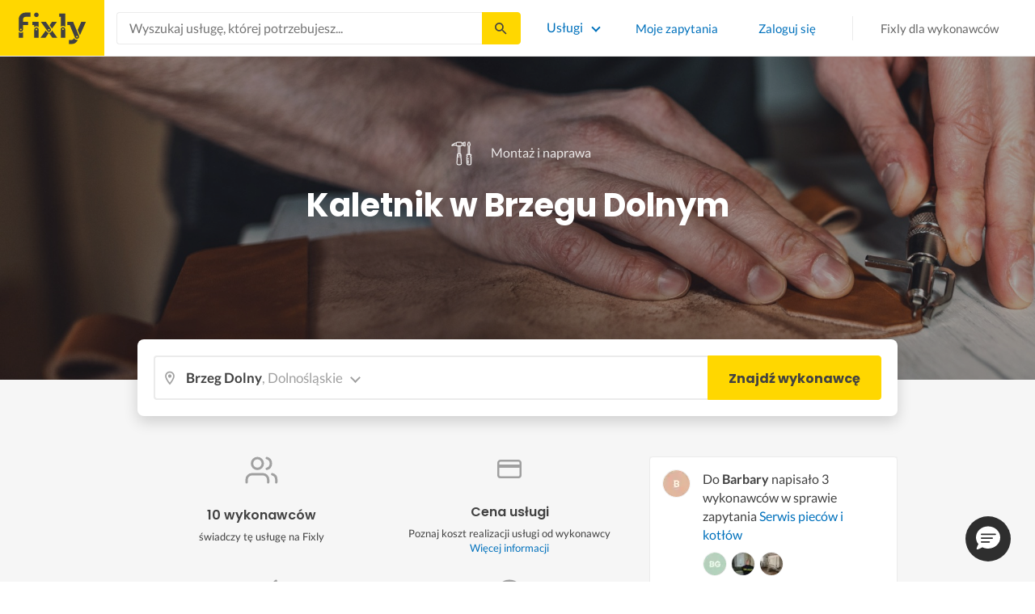

--- FILE ---
content_type: text/html; charset=utf-8
request_url: https://fixly.pl/kategoria/kaletnik/brzeg-dolny
body_size: 60176
content:
<!doctype html>
<html lang="pl" data-reactroot=""><head><meta charSet="utf-8"/><meta http-equiv="X-UA-Compatible" content="IE=edge"/><meta name="viewport" content="width=device-width, initial-scale=1, shrink-to-fit=no"/><meta name="theme-color" content="#FFD700"/><meta name="apple-mobile-web-app-status-bar-style" content="#FFD700"/><meta name="p:domain_verify" content="f75c2304f44ec5f3eb50c47cbed8922c"/><meta http-equiv="Content-Language" content="pl"/><link rel="preconnect" href="https://gapl.hit.gemius.pl"/><link rel="preconnect" href="https://ls.hit.gemius.pl"/><link rel="preconnect" href="https://ninja.data.olxcdn.com"/><link rel="preconnect" href="https://tracking.olx-st.com"/><link rel="preconnect" href="https://www.googletagmanager.com"/><link rel="preconnect" href="https://www.google-analytics.com"/><link rel="preconnect" href="https://www.gstatic.com"/><link rel="preconnect" href="https://fonts.gstatic.com" crossorigin="anonymous"/><link rel="preconnect" href="https://fcm.googleapis.com"/><link rel="preconnect" href="https://pubads.g.doubleclick.net"/><link rel="preconnect" href="https://creativecdn.com"/><link rel="preconnect" href="https://cdn.fixly.pl" crossorigin="anonymous"/><link rel="manifest" href="/manifest.json" crossorigin="use-credentials"/><link rel="preload" as="script" href="/new-relic.js"/><script>
              (function () {
                    const params = new URLSearchParams(window.location.search);
                    const att = params.get('att');
                    if (!att) return;
                    const action = att === 'allowed' ? 'accept_all' : att === 'rejected' ? 'reject_all' : null;
                    if (!action) return;
                    function checkAndRunAction() {
                      if (typeof window.performBannerAction === 'function') {
                        window.performBannerAction(action);
                        return true;
                      }
                      return false;
                    }
                    if (checkAndRunAction()) return;
                    document.addEventListener('cookieyes_banner_load', () => {
                      checkAndRunAction();
                    });
                  })();
            </script><style>
        /* latin-ext */
        @font-face {
          font-family: 'Lato';
          font-style: normal;
          font-weight: 400;
          font-display: swap;
          src: url(https://fonts.gstatic.com/s/lato/v17/S6uyw4BMUTPHjxAwXiWtFCfQ7A.woff2) format('woff2');
          unicode-range: U+0100-024F, U+0259, U+1E00-1EFF, U+2020, U+20A0-20AB, U+20AD-20CF, U+2113, U+2C60-2C7F, U+A720-A7FF;
        }
        /* latin */
        @font-face {
          font-family: 'Lato';
          font-style: normal;
          font-weight: 400;
          font-display: swap;
          src: url(https://fonts.gstatic.com/s/lato/v17/S6uyw4BMUTPHjx4wXiWtFCc.woff2) format('woff2');
          unicode-range: U+0000-00FF, U+0131, U+0152-0153, U+02BB-02BC, U+02C6, U+02DA, U+02DC, U+2000-206F, U+2074, U+20AC, U+2122, U+2191, U+2193, U+2212, U+2215, U+FEFF, U+FFFD;
        }
        /* latin-ext */
        @font-face {
          font-family: 'Lato';
          font-style: normal;
          font-weight: 700;
          font-display: swap;
          src: url(https://fonts.gstatic.com/s/lato/v17/S6u9w4BMUTPHh6UVSwaPGQ3q5d0N7w.woff2) format('woff2');
          unicode-range: U+0100-024F, U+0259, U+1E00-1EFF, U+2020, U+20A0-20AB, U+20AD-20CF, U+2113, U+2C60-2C7F, U+A720-A7FF;
        }
        /* latin */
        @font-face {
          font-family: 'Lato';
          font-style: normal;
          font-weight: 700;
          font-display: swap;
          src: url(https://fonts.gstatic.com/s/lato/v17/S6u9w4BMUTPHh6UVSwiPGQ3q5d0.woff2) format('woff2');
          unicode-range: U+0000-00FF, U+0131, U+0152-0153, U+02BB-02BC, U+02C6, U+02DA, U+02DC, U+2000-206F, U+2074, U+20AC, U+2122, U+2191, U+2193, U+2212, U+2215, U+FEFF, U+FFFD;
        }
        /* devanagari */
        @font-face {
          font-family: 'Poppins';
          font-style: normal;
          font-weight: 400;
          font-display: swap;
          src: url(https://fonts.gstatic.com/s/poppins/v15/pxiEyp8kv8JHgFVrJJbecnFHGPezSQ.woff2) format('woff2');
          unicode-range: U+0900-097F, U+1CD0-1CF6, U+1CF8-1CF9, U+200C-200D, U+20A8, U+20B9, U+25CC, U+A830-A839, U+A8E0-A8FB;
        }
        /* latin-ext */
        @font-face {
          font-family: 'Poppins';
          font-style: normal;
          font-weight: 400;
          font-display: swap;
          src: url(https://fonts.gstatic.com/s/poppins/v15/pxiEyp8kv8JHgFVrJJnecnFHGPezSQ.woff2) format('woff2');
          unicode-range: U+0100-024F, U+0259, U+1E00-1EFF, U+2020, U+20A0-20AB, U+20AD-20CF, U+2113, U+2C60-2C7F, U+A720-A7FF;
        }
        /* latin */
        @font-face {
          font-family: 'Poppins';
          font-style: normal;
          font-weight: 400;
          font-display: swap;
          src: url(https://fonts.gstatic.com/s/poppins/v15/pxiEyp8kv8JHgFVrJJfecnFHGPc.woff2) format('woff2');
          unicode-range: U+0000-00FF, U+0131, U+0152-0153, U+02BB-02BC, U+02C6, U+02DA, U+02DC, U+2000-206F, U+2074, U+20AC, U+2122, U+2191, U+2193, U+2212, U+2215, U+FEFF, U+FFFD;
        }
        /* devanagari */
        @font-face {
          font-family: 'Poppins';
          font-style: normal;
          font-weight: 500;
          font-display: swap;
          src: url(https://fonts.gstatic.com/s/poppins/v15/pxiByp8kv8JHgFVrLGT9Z11lFd2JQEl8qw.woff2) format('woff2');
          unicode-range: U+0900-097F, U+1CD0-1CF6, U+1CF8-1CF9, U+200C-200D, U+20A8, U+20B9, U+25CC, U+A830-A839, U+A8E0-A8FB;
        }
        /* latin-ext */
        @font-face {
          font-family: 'Poppins';
          font-style: normal;
          font-weight: 500;
          font-display: swap;
          src: url(https://fonts.gstatic.com/s/poppins/v15/pxiByp8kv8JHgFVrLGT9Z1JlFd2JQEl8qw.woff2) format('woff2');
          unicode-range: U+0100-024F, U+0259, U+1E00-1EFF, U+2020, U+20A0-20AB, U+20AD-20CF, U+2113, U+2C60-2C7F, U+A720-A7FF;
        }
        /* latin */
        @font-face {
          font-family: 'Poppins';
          font-style: normal;
          font-weight: 500;
          font-display: swap;
          src: url(https://fonts.gstatic.com/s/poppins/v15/pxiByp8kv8JHgFVrLGT9Z1xlFd2JQEk.woff2) format('woff2');
          unicode-range: U+0000-00FF, U+0131, U+0152-0153, U+02BB-02BC, U+02C6, U+02DA, U+02DC, U+2000-206F, U+2074, U+20AC, U+2122, U+2191, U+2193, U+2212, U+2215, U+FEFF, U+FFFD;
        }
        /* devanagari */
        @font-face {
          font-family: 'Poppins';
          font-style: normal;
          font-weight: 600;
          font-display: swap;
          src: url(https://fonts.gstatic.com/s/poppins/v15/pxiByp8kv8JHgFVrLEj6Z11lFd2JQEl8qw.woff2) format('woff2');
          unicode-range: U+0900-097F, U+1CD0-1CF6, U+1CF8-1CF9, U+200C-200D, U+20A8, U+20B9, U+25CC, U+A830-A839, U+A8E0-A8FB;
        }
        /* latin-ext */
        @font-face {
          font-family: 'Poppins';
          font-style: normal;
          font-weight: 600;
          font-display: swap;
          src: url(https://fonts.gstatic.com/s/poppins/v15/pxiByp8kv8JHgFVrLEj6Z1JlFd2JQEl8qw.woff2) format('woff2');
          unicode-range: U+0100-024F, U+0259, U+1E00-1EFF, U+2020, U+20A0-20AB, U+20AD-20CF, U+2113, U+2C60-2C7F, U+A720-A7FF;
        }
        /* latin */
        @font-face {
          font-family: 'Poppins';
          font-style: normal;
          font-weight: 600;
          font-display: swap;
          src: url(https://fonts.gstatic.com/s/poppins/v15/pxiByp8kv8JHgFVrLEj6Z1xlFd2JQEk.woff2) format('woff2');
          unicode-range: U+0000-00FF, U+0131, U+0152-0153, U+02BB-02BC, U+02C6, U+02DA, U+02DC, U+2000-206F, U+2074, U+20AC, U+2122, U+2191, U+2193, U+2212, U+2215, U+FEFF, U+FFFD;
        }
        /* devanagari */
        @font-face {
          font-family: 'Poppins';
          font-style: normal;
          font-weight: 700;
          font-display: swap;
          src: url(https://fonts.gstatic.com/s/poppins/v15/pxiByp8kv8JHgFVrLCz7Z11lFd2JQEl8qw.woff2) format('woff2');
          unicode-range: U+0900-097F, U+1CD0-1CF6, U+1CF8-1CF9, U+200C-200D, U+20A8, U+20B9, U+25CC, U+A830-A839, U+A8E0-A8FB;
        }
        /* latin-ext */
        @font-face {
          font-family: 'Poppins';
          font-style: normal;
          font-weight: 700;
          font-display: swap;
          src: url(https://fonts.gstatic.com/s/poppins/v15/pxiByp8kv8JHgFVrLCz7Z1JlFd2JQEl8qw.woff2) format('woff2');
          unicode-range: U+0100-024F, U+0259, U+1E00-1EFF, U+2020, U+20A0-20AB, U+20AD-20CF, U+2113, U+2C60-2C7F, U+A720-A7FF;
        }
        /* latin */
        @font-face {
          font-family: 'Poppins';
          font-style: normal;
          font-weight: 700;
          font-display: swap;
          src: url(https://fonts.gstatic.com/s/poppins/v15/pxiByp8kv8JHgFVrLCz7Z1xlFd2JQEk.woff2) format('woff2');
          unicode-range: U+0000-00FF, U+0131, U+0152-0153, U+02BB-02BC, U+02C6, U+02DA, U+02DC, U+2000-206F, U+2074, U+20AC, U+2122, U+2191, U+2193, U+2212, U+2215, U+FEFF, U+FFFD;
        }

      </style><link data-chunk="ActivityFeed" rel="preload" as="style" href="https://cdn.fixly.pl/static/css/ActivityFeed.67e13c12.chunk.css"/><link data-chunk="WizardLocationSticky" rel="preload" as="style" href="https://cdn.fixly.pl/static/css/WizardLocationSticky.82d19c17.chunk.css"/><link data-chunk="L4CategoryCity" rel="preload" as="style" href="https://cdn.fixly.pl/static/css/L4CategoryCity.5645e3ea.chunk.css"/><link data-chunk="TopCategories" rel="preload" as="style" href="https://cdn.fixly.pl/static/css/TopCategories.66a92324.chunk.css"/><link data-chunk="ServiceSearchHeader" rel="preload" as="style" href="https://cdn.fixly.pl/static/css/ServiceSearchHeader.87ec995d.chunk.css"/><link data-chunk="main" rel="preload" as="style" href="https://cdn.fixly.pl/static/css/main.f21166a2.chunk.css"/><link data-chunk="main" rel="preload" as="script" href="https://cdn.fixly.pl/static/js/runtime-main.857127ed.js"/><link data-chunk="main" rel="preload" as="script" href="https://cdn.fixly.pl/static/js/73.f9848a54.chunk.js"/><link data-chunk="main" rel="preload" as="script" href="https://cdn.fixly.pl/static/js/main.618c1ed6.chunk.js"/><link data-chunk="ServiceSearchHeader" rel="preload" as="script" href="https://cdn.fixly.pl/static/js/9.015e97dd.chunk.js"/><link data-chunk="ServiceSearchHeader" rel="preload" as="script" href="https://cdn.fixly.pl/static/js/ServiceSearchHeader.41cec825.chunk.js"/><link data-chunk="TopCategories" rel="preload" as="script" href="https://cdn.fixly.pl/static/js/3.8b1766e0.chunk.js"/><link data-chunk="TopCategories" rel="preload" as="script" href="https://cdn.fixly.pl/static/js/TopCategories.526c2498.chunk.js"/><link data-chunk="L4CategoryCity" rel="preload" as="script" href="https://cdn.fixly.pl/static/js/1.156404aa.chunk.js"/><link data-chunk="L4CategoryCity" rel="preload" as="script" href="https://cdn.fixly.pl/static/js/2.835602df.chunk.js"/><link data-chunk="L4CategoryCity" rel="preload" as="script" href="https://cdn.fixly.pl/static/js/7.41c03824.chunk.js"/><link data-chunk="L4CategoryCity" rel="preload" as="script" href="https://cdn.fixly.pl/static/js/L4CategoryCity.2dcbc11c.chunk.js"/><link data-chunk="WizardLocationSticky" rel="preload" as="script" href="https://cdn.fixly.pl/static/js/0.25f35a54.chunk.js"/><link data-chunk="WizardLocationSticky" rel="preload" as="script" href="https://cdn.fixly.pl/static/js/WizardLocationSticky.9f5b82f8.chunk.js"/><link data-chunk="ActivityFeed" rel="preload" as="script" href="https://cdn.fixly.pl/static/js/4.597e1af1.chunk.js"/><link data-chunk="ActivityFeed" rel="preload" as="script" href="https://cdn.fixly.pl/static/js/76.25bdd020.chunk.js"/><link data-chunk="ActivityFeed" rel="preload" as="script" href="https://cdn.fixly.pl/static/js/ActivityFeed.488737f4.chunk.js"/><link data-chunk="main" rel="stylesheet" href="https://cdn.fixly.pl/static/css/main.f21166a2.chunk.css"/><link data-chunk="ServiceSearchHeader" rel="stylesheet" href="https://cdn.fixly.pl/static/css/ServiceSearchHeader.87ec995d.chunk.css"/><link data-chunk="TopCategories" rel="stylesheet" href="https://cdn.fixly.pl/static/css/TopCategories.66a92324.chunk.css"/><link data-chunk="L4CategoryCity" rel="stylesheet" href="https://cdn.fixly.pl/static/css/L4CategoryCity.5645e3ea.chunk.css"/><link data-chunk="WizardLocationSticky" rel="stylesheet" href="https://cdn.fixly.pl/static/css/WizardLocationSticky.82d19c17.chunk.css"/><link data-chunk="ActivityFeed" rel="stylesheet" href="https://cdn.fixly.pl/static/css/ActivityFeed.67e13c12.chunk.css"/></head><body class="eupopup"><div id="root"><header class="header" id="siteHeader"><div class="header__wrapper header__wrapper_mobileNotFixed"><div class="header__leftSide"><a href="/" class="header__logo"><img src="https://cdn.fixly.pl/static/media/fixly_logo.ecdfa02a.svg" alt="Fixly.pl logo" class="header__logoImg" width="53" height="24"/></a></div><div class="header__search"><div class="serviceSearchHeader"><div class="serviceSearch"><form class="serviceSearch__form"><div class="serviceSearch__inputWrap"><div role="combobox" aria-haspopup="listbox" aria-owns="react-autowhatever-1" aria-expanded="false" class="react-autosuggest__container"><input type="text" value="" autoComplete="off" aria-autocomplete="list" aria-controls="react-autowhatever-1" class="serviceSuggest__input serviceSuggest__input_inHeader" placeholder="Wyszukaj usługę, której potrzebujesz..." aria-label="Wyszukaj usługę, której potrzebujesz..." data-testid="serviceSuggestInput"/><div id="react-autowhatever-1" role="listbox" class="react-autosuggest__suggestions-container"></div></div></div><button type="submit" class="serviceSearch__submit serviceSearch__submit_inHeader" aria-label="Szukaj..." data-testid="serviceSuggestSubmit"></button></form></div><button type="button" class="serviceSearchHeader__close" aria-label="Zamknij"></button></div></div><div class="header__rightSide"><nav class="navigation"><ul class="navigation__list"><li class="navigation__item"><div class="dropdownMenu"><button type="button" class="dropdownMenu__button" aria-expanded="false" aria-haspopup="true" aria-label="Lista wszystkich usług" data-testid="dropdownMenuServicesButton">Usługi</button><div class="dropdownMenu__dropdownWrapper"><div class="dropdownMenu__dropdown" aria-hidden="true"><div class="dropdownMenu__container"><ul class="topCategories"><li class="topCategories__category"><a class="topCategories__categoryLink" href="/kategorie/budowa-domu"><span class="topCategories__categoryIcon"><svg xmlns="http://www.w3.org/2000/svg" height="42" width="42" viewBox="0 0 42 42"><path d="M30.3 13.4V7.7a.8.8 0 00-.8-.8h-3.6a.8.8 0 00-.8.8v1l-3.5-3.2a.8.8 0 00-1.1 0L5.7 18.8a.8.8 0 00.6 1.4h3.9v10.6H7.6a.8.8 0 000 1.6h10.1v2.3a2 2 0 002.1 2h2.5a2 2 0 002-2v-2.3h10.2a.8.8 0 100-1.6h-2.6V20.2h4a.8.8 0 00.5-1.4l-6.1-5.4zm-7.6 21.3a.4.4 0 01-.4.4h-2.5a.4.4 0 01-.4-.4V26a4.6 4.4 0 00-1.6-3.3 4.9 4.7 0 01-.2-6.7v2a2 2 0 002 2h3a2 2 0 002-2v-2a4.9 4.7 0 01-.4 6.7 4.5 4.3 0 00-1.5 3.2zm8.4-16a.8.8 0 00-.8.7v11.4h-6v-4.9c0-.8.4-1.5 1-2a6.5 6.3 0 00.3-9.2 1.6 1.5 0 00-1.7-.3 1.6 1.5 0 00-1 1.4V18a.3.3 0 01-.4.4h-3a.3.3 0 01-.3-.4v-2.2a1.6 1.5 0 00-1-1.4 1.6 1.5 0 00-1.7.3 6.5 6.3 0 00.2 9.2 3 2.8 0 011 2v4.9h-5.9V19.4a.8.8 0 00-.8-.8H8.4L21.1 7.2l4.2 3.9a.8.8 0 001.4-.6v-2h2v5.2a.8.8 0 00.2.6l4.8 4.3h-2.6z" fill="currentColor"></path></svg></span><span class="topCategories__categoryName"><span>Budowa domu</span></span></a></li><li class="topCategories__category"><a class="topCategories__categoryLink" href="/kategorie/elektryk"><span class="topCategories__categoryIcon"><svg width="42" height="42" viewBox="0 0 42 42" xmlns="http://www.w3.org/2000/svg"><path d="M22.5 17.5h7.4a1 1 0 011 1.6l-10 16.4a1 1 0 01-1 .5h-.2a1 1 0 01-.8-1.1l.8-10.5H12a1 1 0 01-1-1.6L21.3 6.5a1 1 0 012 .6l-.7 10.4zm-1 6.3l-.9 9.5 8.3-14h-7a1 1 0 01-.7-.4 1 1 0 01-.3-.8l.3-8.8-8 13.3h7.2c.3 0 .6.2.8.4.2.2.3.5.2.8z" fill="currentColor"></path></svg></span><span class="topCategories__categoryName"><span>Elektryk</span></span></a></li><li class="topCategories__category"><a class="topCategories__categoryLink" href="/kategorie/hydraulik"><span class="topCategories__categoryIcon"><svg width="42" height="42" viewBox="0 0 42 42" xmlns="http://www.w3.org/2000/svg"><path d="M31.8 26.4a.6.6 0 00-.7.4 6.2 6.2 0 01-.3.7c0 .2-.3.6-.6 1a5.3 5.3 0 01-.9.8l-.9.4a.6.6 0 00.4 1l1.2-.5a6.4 6.4 0 001-1 5.5 5.5 0 001.2-2.1.6.6 0 00-.4-.7zM9.2 13.9a2.6 2.6 0 115.2 0 2.6 2.6 0 01-5.2 0zm1.5 0a1.1 1.1 0 002.2 0 1.1 1.1 0 00-2.2 0zM15 10a2 2 0 114.1 0 2 2 0 01-4 0zm1.5 0a.6.6 0 101.1 0 .6.6 0 00-1 0z" fill="currentColor"></path><path d="M32.2 17.7h3c1.2 0 2.2.9 2.2 2s0 2-.2 2l-.9.4c-.4.2-.7 1.4-.7 2.6 0 1.2-.4 3.2-1 4.3a10 10 0 01-2.7 3.3l-.5.4a8 8 0 01-4 1.3H14a8 8 0 01-4-1.3l-.5-.4A10 10 0 016.8 29c-.5-1.1-1-3-1.1-4.3-.1-1.2-.5-2.4-.8-2.6l-.7-.4c-.1 0-.2-.9-.2-2s1-2 2.2-2h9a2.6 2.6 0 015.1 0h7.5v-1.9h-1.9a.7.7 0 01-.7-.7c0-.5.3-.8.7-.8h1.9V14c0-.4.3-.7.7-.7h3c.4 0 .7.3.7.7v.4h1.9c.4 0 .7.3.7.8a.7.7 0 01-.7.7h-1.9v1.9zm-1.5-3h-1.4v3h1.4v-3zm-13 1.8c.7 0 1.2.5 1.2 1.2h-2.3c0-.7.5-1.2 1.1-1.2zm18 4.3l.2-.1v-1c0-.3-.3-.6-.7-.6h-29c-.4 0-.7.3-.7.6v1l.3.2a.2.2 0 01.1 0h6a.5.5 0 010 1H6.5c.4.8.6 2 .7 2.7a8.7 8.7 0 003.2 6.6l.5.3c.7.5 2.2 1 3.1 1h13.4c1 0 2.4-.5 3.2-1l.4-.4c.8-.5 1.9-1.8 2.3-2.7.4-1 .8-2.7.8-3.7 0-.7.1-3.2 1.5-4z" fill="currentColor"></path></svg></span><span class="topCategories__categoryName"><span>Hydraulik</span></span></a></li><li class="topCategories__category"><a class="topCategories__categoryLink" href="/kategorie/malarz"><span class="topCategories__categoryIcon"><svg xmlns="http://www.w3.org/2000/svg" width="42" height="42" viewBox="0 0 11.11 11.11"><path d="M5.93 1.5a.66.66 0 00-.47.19l-.25.25-.05-.05a.74.74 0 00-1.05 0l-.45.45a.83.83 0 00-.24.6c0 .21.08.42.24.58l1.55 1.55a.43.43 0 010 .6l-.23.23-.29-.3a.45.45 0 00-.63 0 .44.44 0 00-.03.59L2.71 7.5a.44.44 0 00-.58.03.45.45 0 000 .63l.87.86a.44.44 0 00.63 0c.16-.16.16-.4.02-.58l1.33-1.32c.07.06.16.1.26.1a.45.45 0 00.32-.76l-.3-.29.23-.22a.83.83 0 000-1.18L3.95 3.23a.42.42 0 01-.13-.3c0-.11.05-.22.13-.3l.45-.45a.34.34 0 01.48 0l.05.04-.25.25a.67.67 0 000 .94L7.75 6.5a.66.66 0 00.94 0l.78-.79a.67.67 0 000-.94L6.4 1.7a.66.66 0 00-.47-.2zm0 .4c.07 0 .14.03.18.08L9.2 5.05a.26.26 0 010 .37l-.79.78a.27.27 0 01-.37 0L4.96 3.13a.26.26 0 010-.37l.4-.4.39-.38a.26.26 0 01.18-.08zm1.25 1.43a.17.17 0 00-.12.28l.3.3a.17.17 0 00.23 0 .17.17 0 000-.24l-.29-.3a.17.17 0 00-.12-.04zm.68.67a.17.17 0 00-.13.29L8.8 5.35a.17.17 0 00.25 0 .17.17 0 000-.24L7.97 4.05A.17.17 0 007.84 4zM4.36 5.88l.03.01.87.87a.04.04 0 01-.06.06l-.1-.1V6.7l-.28-.27a.2.2 0 00-.28 0 .2.2 0 000 .28l.13.13-1.33 1.33c-.07-.03-.15-.03-.2.02a.2.2 0 000 .29l.09.1.1.1a.04.04 0 010 .05.04.04 0 01-.06 0l-.86-.86a.04.04 0 010-.06.04.04 0 01.05 0l.14.13v.01l.25.24a.2.2 0 00.28 0 .2.2 0 000-.28l-.13-.14 1.33-1.33c.06.02.14.02.19-.03a.2.2 0 000-.29l-.08-.07-.1-.11a.04.04 0 010-.06.04.04 0 01.02-.01z" fill="currentColor"></path></svg></span><span class="topCategories__categoryName"><span>Malarz</span></span></a></li><li class="topCategories__category"><a class="topCategories__categoryLink" href="/kategorie/meble-i-zabudowa"><span class="topCategories__categoryIcon"><svg width="42" height="42" viewBox="0 0 42 42" xmlns="http://www.w3.org/2000/svg"><path d="M18.4 6a.7.7 0 00-.7.5l-2 5.2a.7.7 0 00.1.7l.6.3h2.7a3.2 3.2 0 00-1.4 2.6c0 .6.2 1.2.5 1.6H7.5c-.4 0-.5.4-.5.8v17.6c0 .4.1.7.5.7h2.4c.4 0 .9-.3.9-.7v-1.7h20v1.7c0 .4 0 .7.5.7h2.3c.4 0 1-.3 1-.7V17.7c0-.4-.6-.8-1-.8h-10a3.2 3.2 0 00-.7-4.2h2.3c.4 0 .7-.4.7-.8a.7.7 0 00-.1-.3l-2-5.1a.7.7 0 00-.6-.5h-4.8zm.5 1.4h3.8l1.4 3.8h-6.7L19 7.4zm2 6a1.8 1.8 0 01.6 3.5h-1.1a1.8 1.8 0 01-1.2-1.6c0-1 .8-1.8 1.8-1.8zm-12.5 5h11.8a3.2 3.2 0 001.5 0h11.4v6.2H8.4v-6.2zm1.2 2.8a.7.7 0 000 1.5h2a.7.7 0 000-1.5h-2zm19.5 0a.7.7 0 000 1.5h2a.7.7 0 000-1.5h-2zM8.4 26h24.7v6.2H8.4V26zm1.2 2.4a.7.7 0 000 1.4h2a.7.7 0 000-1.4h-2zm19.5 0a.7.7 0 000 1.4h2a.7.7 0 000-1.4h-2zM8.4 33.6h1v1h-1v-1zm23.8 0h1v1h-1v-1z" fill="currentColor"></path></svg></span><span class="topCategories__categoryName"><span>Meble i zabudowa</span></span></a></li><li class="topCategories__category"><a class="topCategories__categoryLink" href="/kategorie/motoryzacja"><span class="topCategories__categoryIcon"><svg xmlns="http://www.w3.org/2000/svg" width="42" height="42" viewBox="0 0 42 42"><path fill="currentColor" d="M12.2 18h-1.7c-1.2 0-2.3.5-3.1 1.3s-1.3 1.9-1.3 3.1v.6c0 1.1.4 2.1 1.2 2.8.8.8 1.8 1.2 2.8 1.2h.4v.1c.2.8.7 1.5 1.3 2 .6.5 1.5.8 2.3.8s1.6-.3 2.3-.8c.7-.5 1.1-1.2 1.3-2V27h7.5v.1c.2.8.7 1.5 1.3 2 .7.5 1.5.8 2.3.8.8 0 1.6-.3 2.3-.8.7-.5 1.1-1.2 1.3-2V27H34a2.732 2.732 0 002.7-2.7V22c0-1-.4-2-1.1-2.8-.7-.8-1.7-1.2-2.7-1.2h-.1l-2.7-4.7c-.2-.4-.5-.7-.8-.9-.4-.2-.8-.3-1.2-.3h-9.4c-.3 0-.6.1-.9.2-.3.1-.6.3-.8.6L12.2 18zm3.3 9.5c-.4.4-.8.6-1.3.6-.4 0-.7-.1-1-.3-.3-.2-.6-.5-.7-.8-.1-.3-.2-.7-.1-1.1.1-.4.3-.7.5-1 .3-.3.6-.4 1-.5.4-.1.7 0 1.1.1.3.1.6.4.8.7.2.3.3.7.3 1-.1.5-.2.9-.6 1.3zm14.8 0c-.3.3-.8.5-1.3.5-.4 0-.7-.1-1-.3-.3-.2-.5-.5-.7-.8-.1-.3-.2-.7-.1-1.1.1-.4.3-.7.5-1 .3-.3.6-.4 1-.5.4-.1.7 0 1.1.1.3.1.6.4.8.7s.3.7.3 1c0 .6-.2 1-.6 1.4zm3.9-7c.4.4.6 1 .6 1.6v2.3c0 .2-.1.4-.2.6-.2.2-.4.2-.6.2h-1.5v-.1c-.2-.8-.7-1.4-1.3-1.9-.6-.5-1.4-.7-2.2-.7-.8 0-1.6.3-2.2.7-.6.5-1.1 1.1-1.3 1.9v.1h-7.7v-.1c-.2-.8-.7-1.4-1.3-1.9-.6-.5-1.4-.7-2.2-.7-.8 0-1.6.2-2.2.7-.6.5-1.1 1.1-1.3 1.9v.1h-.5c-.6 0-1.1-.2-1.6-.6-.4-.4-.6-1-.6-1.6v-.6c0-.7.3-1.3.7-1.8.5-.5 1.1-.7 1.8-.7h22.2c.4-.1 1 .2 1.4.6zm-10.5-6.6h4.4c.1 0 .2 0 .3.1.1 0 .1.1.2.2l2.2 3.8h-7v-4.1zm-5.4.2s.1-.1.2-.1H21.9v4h-7.2l3.6-3.9z"></path></svg></span><span class="topCategories__categoryName"><span>Motoryzacja</span></span></a></li><li class="topCategories__category"><a class="topCategories__categoryLink" href="/kategorie/ogrod"><span class="topCategories__categoryIcon"><svg xmlns="http://www.w3.org/2000/svg" width="42" height="42" viewBox="0 0 11.1 11.1"><path d="M6 2.5c-1.4 0-2.4.3-3.2 1a3 3 0 00-.9 1.3 2.9 2.9 0 00-.1 1v.5a.2.2 0 00.2.1.2.2 0 00.2 0 .2.2 0 00.1-.2c.1-.5.3-.9.5-1.1.3-.3.6-.4 1-.3.3 0 .5.1.7.3l.5.8c.2.5.5.8.8 1 .5.3 1.1.5 2 .5h.5l-.1 1a.2.2 0 00.2.3.2.2 0 00.3-.2 4.4 4.4 0 000-1.5c-.2-1.2-.9-2.2-2.2-3a.3.3 0 00-.2 0 .2.2 0 00-.1 0 .3.3 0 000 .2.2.2 0 000 .2c1.1.7 1.8 1.5 2 2.4a6 6 0 01-.5.1c-.7 0-1.2-.1-1.6-.4-.2-.1-.5-.4-.7-.8l-.6-1a1.8 1.8 0 00-.9-.4c-.7 0-1.2.2-1.5.6.1-.4.4-.7.7-1 .7-.6 1.6-1 2.9-1 1 0 1.7.3 2.2 1 .5.5.8 1.1.8 1.9l-.2.6a.2.2 0 000 .2.2.2 0 00.4 0l.2-.8c0-.9-.3-1.7-.8-2.3-.7-.7-1.5-1-2.6-1z" fill="currentColor"></path></svg></span><span class="topCategories__categoryName"><span>Ogród</span></span></a></li><li class="topCategories__category"><a class="topCategories__categoryLink" href="/kategorie/organizacja-imprez"><span class="topCategories__categoryIcon"><svg xmlns="http://www.w3.org/2000/svg" width="42" height="42" viewBox="0 0 42 42"><path d="M15.6 14.94a.67.67 0 00.17.71l2.09 2-.5 2.87a.71.71 0 00.28.68.68.68 0 00.41.14.8.8 0 00.33-.08L21 19.93l2.58 1.36a.69.69 0 00.73-.06.71.71 0 00.28-.68l-.49-2.87 2.08-2a.67.67 0 00.17-.71.68.68 0 00-.56-.48l-2.88-.41-1.28-2.61a.7.7 0 00-.63-.39.67.67 0 00-.62.39L19 14l-2.88.42a.69.69 0 00-.52.52zm7 2.62l.31 1.83-1.65-.86a.68.68 0 00-.64 0l-1.62.86.31-1.83a.68.68 0 00-.2-.62l-1.33-1.3 1.84-.27a.7.7 0 00.53-.38l.85-1.67.77 1.68a.7.7 0 00.53.38l1.84.27-1.33 1.3a.68.68 0 00-.2.61zM6.51 15.5l1 1.78a.7.7 0 001.25 0l.84-1.84 2-.36a.69.69 0 00.54-.5.7.7 0 00-.2-.71l-1.49-1.36.27-2a.7.7 0 00-1-.7l-1.76 1L6 9.89a.72.72 0 00-.73.08.68.68 0 00-.25.69l.41 2-1.36 1.44a.69.69 0 00-.15.72.71.71 0 00.58.46zm.4-2.78l-.2-1 .88.43a.74.74 0 00.65 0l.84-.48-.13 1a.72.72 0 00.23.61l.72.65-1 .18a.71.71 0 00-.52.4l-.4.89-.46-.86a.71.71 0 00-.52-.39l-1-.1.68-.71a.7.7 0 00.23-.62zM37.9 21.28l-1.5-1.36.27-2a.68.68 0 00-.3-.67.69.69 0 00-.73 0l-1.76 1-1.82-.88a.71.71 0 00-.73.08.7.7 0 00-.26.69l.41 2-1.39 1.46a.7.7 0 00-.16.73.71.71 0 00.58.45l2 .22 1 1.78a.7.7 0 001.25 0l.83-1.84 2-.36a.69.69 0 00.55-.5.72.72 0 00-.24-.8zm-5-1.11l-.19-1 .88.43a.66.66 0 00.64 0l.85-.48-.13 1a.7.7 0 00.22.61l.72.65-.95.18a.69.69 0 00-.52.4l-.4.89-.44-.85a.73.73 0 00-.58-.4l-1-.1.67-.71a.67.67 0 00.25-.62zM25.85 12.44a2.2 2.2 0 10-2.19-2.2 2.21 2.21 0 002.19 2.2zm-.8-2.2a.8.8 0 01.8-.8.8.8 0 110 1.6.8.8 0 01-.8-.8zM9.19 29.18a2.2 2.2 0 102.19 2.2 2.21 2.21 0 00-2.19-2.2zm.8 2.2a.81.81 0 11-.8-.8.8.8 0 01.81.8zM32.83 26.83A2.2 2.2 0 1035 29a2.2 2.2 0 00-2.17-2.17zm.8 2.2a.81.81 0 11-.8-.8.8.8 0 01.8.77zM8.06 23.33a1.65 1.65 0 011.64-1.64.7.7 0 100-1.39 1.65 1.65 0 01-1.64-1.63.7.7 0 00-1.39 0A1.66 1.66 0 015 20.3a.69.69 0 00-.27 1.33H5a1.65 1.65 0 011.64 1.64.7.7 0 101.39 0zM7.77 21a3.18 3.18 0 00-.41.41A2.59 2.59 0 007 21a3 3 0 00.4-.4 3.11 3.11 0 00.37.4zM12.64 9.53h.28a1.64 1.64 0 011.64 1.64.7.7 0 001.39 0 1.64 1.64 0 011.64-1.64.7.7 0 100-1.4A1.65 1.65 0 0116 6.57a.7.7 0 00-1.39 0 1.65 1.65 0 01-1.71 1.62.71.71 0 00-.7.7.69.69 0 00.44.64zm2.21-.64a3 3 0 00.4-.4 3.87 3.87 0 00.41.4 3.87 3.87 0 00-.41.4 3 3 0 00-.4-.4zM30.09 11.85a.17.17 0 00.1 0 .23.23 0 00.13 0h.06a1.64 1.64 0 011.62 1.7.7.7 0 101.39 0 1.64 1.64 0 011.64-1.63.7.7 0 100-1.4 1.64 1.64 0 01-1.62-1.62.7.7 0 10-1.41 0 1.65 1.65 0 01-1.66 1.62.69.69 0 00-.27 1.33zm2.22-.63a3.09 3.09 0 00.4-.41 3.18 3.18 0 00.41.41 2.59 2.59 0 00-.41.4 2.52 2.52 0 00-.4-.4zM21 22.3a.7.7 0 00-.7.7v12a.7.7 0 001.4 0V23a.7.7 0 00-.7-.7z" fill="currentColor"></path><path d="M31.52 16.57a.67.67 0 00.23-.48.7.7 0 00-1.17-.55 23.39 23.39 0 00-7.71 17.34c0 .72 0 1.46.1 2.21a.7.7 0 00.7.63h.06a.69.69 0 00.63-.76c-.06-.69-.09-1.39-.09-2.08a22 22 0 017.25-16.31zM32.6 25.17a.69.69 0 00.27-.46.67.67 0 00-.13-.51.71.71 0 00-.47-.27.7.7 0 00-.51.12 16.1 16.1 0 00-6.08 9.39c-.11.5-.2 1-.26 1.5a.7.7 0 00.61.77h.09a.71.71 0 00.69-.61c.06-.47.14-.93.24-1.37a14.63 14.63 0 015.55-8.56zM10.12 24.05a.72.72 0 00-1 .15.69.69 0 00.14 1 14.63 14.63 0 015.55 8.57c.1.46.18.92.24 1.37a.7.7 0 00.69.61h.09a.68.68 0 00.47-.26.72.72 0 00.14-.51q-.11-.78-.27-1.5a16 16 0 00-6.05-9.43zM11.28 15.54a.7.7 0 00-1 .05.68.68 0 00-.18.5.67.67 0 00.23.48 22 22 0 017.27 16.31 20.41 20.41 0 01-.1 2.12.74.74 0 00.16.51.71.71 0 00.47.25h.07a.69.69 0 00.69-.63c.07-.73.1-1.48.1-2.21a23.39 23.39 0 00-7.71-17.38z" fill="currentColor"></path></svg></span><span class="topCategories__categoryName"><span>Organizacja imprez</span></span></a></li><li class="topCategories__category"><a class="topCategories__categoryLink" href="/kategorie/projektowanie"><span class="topCategories__categoryIcon"><svg width="42" height="42" viewBox="0 0 42 42" xmlns="http://www.w3.org/2000/svg"><path d="M34.5 7.031a1.675 1.675 0 00-1.781.375L7.875 32.296a1.675 1.675 0 00-.375 1.782A1.63 1.63 0 009 35.11h24.844c.89 0 1.64-.75 1.64-1.64V8.579c.047-.704-.375-1.266-.984-1.548zm-.61 26.672H9.048c-.14 0-.188-.094-.234-.14-.047-.047-.047-.141.046-.235l24.844-24.89c.047-.047.094-.094.14-.094h.094c.047 0 .141.094.141.234v3.985h-2.203a.72.72 0 00-.703.703.72.72 0 00.703.703h2.25v3.047h-.984a.721.721 0 00-.703.703.72.72 0 00.703.703h.984v3.047h-2.203a.72.72 0 00-.703.703.72.72 0 00.703.703h2.203v3.047h-.984a.72.72 0 00-.703.703.72.72 0 00.703.703h.984v3.047h-2.203a.72.72 0 00-.703.703.72.72 0 00.703.703h2.203v1.688c0 .093-.094.234-.234.234z" fill="currentColor"></path><path d="M29.719 29.25V18.281L18.797 29.25h10.922zm-1.407-1.406h-6.14l6.14-6.14v6.14z" fill="currentColor"></path></svg></span><span class="topCategories__categoryName"><span>Projektowanie</span></span></a></li><li class="topCategories__category"><a class="topCategories__categoryLink" href="/kategorie/remont"><span class="topCategories__categoryIcon"><svg width="42" height="42" viewBox="0 0 42 42" xmlns="http://www.w3.org/2000/svg"><path d="M10.73 9.19a2 2 0 00-2.06.48 2 2 0 00-.48 2.06l5.27 15.84a2.32 2.32 0 001.67 1.53 2.32 2.32 0 002.2-.62l3.7-3.7 1.84 1.85c-.09.8.17 1.64.8 2.26l3.95 3.96a2.77 2.77 0 003.91 0l.32-.32a2.77 2.77 0 000-3.9l-3.96-3.97a2.76 2.76 0 00-2.26-.79l-1.85-1.84 3.7-3.7a2.32 2.32 0 00.62-2.2 2.31 2.31 0 00-1.53-1.67L10.73 9.2zm20.1 20.46a1.32 1.32 0 010 1.86l-.32.32a1.32 1.32 0 01-1.86 0l-3.96-3.96a1.32 1.32 0 010-1.87l.31-.31a1.32 1.32 0 011.87 0l3.96 3.96zm-6.85-4.99l-.32.32a2.86 2.86 0 00-.18.2l-3.85-3.85a.28.28 0 010-.39l.31-.31a.28.28 0 01.4 0l3.84 3.85a3.2 3.2 0 00-.2.18zm2.72-8.19a.87.87 0 01-.24.83l-3.7 3.7-1.4-1.4a1.72 1.72 0 00-2.44 0l-.32.32a1.72 1.72 0 000 2.44l1.4 1.4-3.7 3.7a.87.87 0 01-.83.24.87.87 0 01-.64-.59L9.56 11.27a.54.54 0 01.14-.57.55.55 0 01.57-.14l15.84 5.27c.3.1.51.33.59.64z" fill="currentColor"></path><path d="M19.35 14.35a.72.72 0 10-.46 1.37l1.8.6a.72.72 0 00.46-1.37l-1.8-.6zm-2.23-.74l-4.49-1.5a.72.72 0 00-.45 1.37l4.49 1.5a.72.72 0 00.45-1.38z" fill="currentColor"></path></svg></span><span class="topCategories__categoryName"><span>Remont</span></span></a></li><li class="topCategories__category"><a class="topCategories__categoryLink" href="/kategorie/sprzatanie"><span class="topCategories__categoryIcon"><svg xmlns="http://www.w3.org/2000/svg" width="42" height="42" viewBox="0 0 11.11 11.11"><path d="M7.95 2.99h-.3a.17.17 0 000 .35h.3a.44.44 0 00.45-.44v-.74a.44.44 0 00-.45-.45h-.3a.17.17 0 000 .35h.3c.06 0 .1.05.1.1v.73a.1.1 0 01-.1.1z" fill="currentColor"></path><path d="M4.84 3.85a.17.17 0 00-.17.18v.87a.21.21 0 01-.21.21.17.17 0 00-.18.18v3.65c0 .3.24.54.53.54h3.33a.5.5 0 00.5-.5V6.81a.17.17 0 000-.06 1.85 1.85 0 00-1.67-1.64V4.03a.17.17 0 00-.18-.17h-.3v-.52h.45c.02.25.09.5.2.72l.02.05a.17.17 0 10.31-.16l-.02-.04a1.7 1.7 0 01-.17-.75V1.9a.17.17 0 00-.18-.17H5.12a.17.17 0 00-.12.04l-.7.59a.17.17 0 00-.07.13v.68c0 .1.08.18.18.18h.64v.52zm1.78.7h-.93a.17.17 0 000 .34h.93v.4c0 .1.08.17.17.17.72 0 1.32.51 1.47 1.19H5.34a.17.17 0 000 .35H8.3v.81H5.32a.17.17 0 000 .35H8.3v.81c0 .09-.06.16-.15.16H4.8a.19.19 0 01-.18-.19v-3.5a.56.56 0 00.39-.54v-.7h1.6zM4.58 2.55l.6-.5h1.75V3H4.58zm.82.78h.75v.52H5.4zM10.02 2.38a.17.17 0 000-.35H9.1a.17.17 0 000 .35zm-1.12.38a.17.17 0 00.07.24l.83.47a.17.17 0 10.17-.3l-.83-.48a.17.17 0 00-.24.07z" fill="currentColor"></path></svg></span><span class="topCategories__categoryName"><span>Sprzątanie</span></span></a></li><li class="topCategories__category"><a class="topCategories__categoryLink" href="/kategorie/szkolenia-i-jezyki-obce"><span class="topCategories__categoryIcon"><svg xmlns="http://www.w3.org/2000/svg" width="42" height="42" viewBox="0 0 42 42"><path fill="currentColor" d="M39.09 15.19L21 8.92a.89.89 0 00-.56 0l-18 6.27a.83.83 0 00-.56.78.85.85 0 00.54.81l7.22 2.78v7.2c0 .5.46.78.82.95a16.07 16.07 0 002.36.76v3.81a.85.85 0 001.48.56l1.38-1.53 1.39 1.53a.84.84 0 00.63.28.79.79 0 00.3 0 .84.84 0 00.54-.79v-2.89c.76 0 1.43.08 2 .08a31.91 31.91 0 007.33-.9c3.44-.84 3.6-1.16 3.6-1.74v-7.19l7.62-2.91a.85.85 0 00.54-.81.83.83 0 00-.54-.78zM16.85 30.07l-.54-.6a.84.84 0 00-.63-.27.87.87 0 00-.63.27l-.54.6v-8.63l2.32.9zm-4-9.28v5.92c-.71-.21-1.21-.38-1.49-.49v-6zM36.34 16l-15.65 6-15.51-6 15.51-5.41zm-16 7.68a.88.88 0 00.6 0l8.81-3.37v6a30.24 30.24 0 01-9.23 1.52c-.61 0-1.27 0-2-.09V23z"></path></svg></span><span class="topCategories__categoryName"><span>Szkolenia i języki obce</span></span></a></li><li class="topCategories__category"><a class="topCategories__categoryLink" href="/kategorie/transport"><span class="topCategories__categoryIcon"><svg xmlns="http://www.w3.org/2000/svg" width="42" height="42" viewBox="0 0 42 42"><path d="M26.35 17.33a.83.83 0 00-.58.24.86.86 0 00-.24.58.82.82 0 00.82.82h8a.82.82 0 00.57-.24.8.8 0 00.24-.58.83.83 0 00-.23-.58.86.86 0 00-.58-.24z" fill="currentColor"></path><path d="M36.51 20.55h-8a.78.78 0 00-.58.24.82.82 0 00.58 1.39h3.12v3.19a.54.54 0 01-.17.4.53.53 0 01-.4.17h-.26a3.29 3.29 0 00-5.24-1.73 3.29 3.29 0 00-1.14 1.73h-8.1V13.07a.55.55 0 01.56-.56H31a.58.58 0 01.4.16.56.56 0 01.17.4v1.09h-3.11a.78.78 0 00-.58.24.8.8 0 00-.24.57.82.82 0 00.82.82h8a.82.82 0 00.57-.24.78.78 0 00.24-.58.76.76 0 00-.24-.57.78.78 0 00-.57-.24h-3.3v-1.09A2.19 2.19 0 0031 10.88H16.88a2.19 2.19 0 00-2.19 2.19v1.36h-4a2.94 2.94 0 00-2.53 1.48L6.48 19a1.89 1.89 0 00-1.12.61 1.84 1.84 0 00-.48 1.24v4.87A1.86 1.86 0 005.42 27a1.83 1.83 0 001.31.54h.55a3.36 3.36 0 001.12 1.8 3.27 3.27 0 002.09.75 3.32 3.32 0 003.25-2.55h10.64a3.36 3.36 0 001.12 1.8 3.27 3.27 0 002.09.75 3.32 3.32 0 003.25-2.55H31a2.19 2.19 0 002.2-2.2v-3.16h3.3a.82.82 0 00.57-.24.82.82 0 00-.57-1.39zm-8.26 7.85a1.68 1.68 0 01-1 .09 1.64 1.64 0 01-.87-.46 1.72 1.72 0 01-.47-.88 1.65 1.65 0 01.1-1 1.73 1.73 0 01.62-.77 1.79 1.79 0 01.95-.28 1.66 1.66 0 011.21.5 1.69 1.69 0 01.21 2.17 1.73 1.73 0 01-.75.63zm-16.79-.18a1.77 1.77 0 01-1 .27 1.77 1.77 0 01-.64-.12 1.79 1.79 0 01-.51-.37 1.42 1.42 0 01-.31-.54 1.56 1.56 0 01-.13-.64 1.66 1.66 0 01.28-1 1.64 1.64 0 01.76-.64 1.71 1.71 0 01.67-.14h.32a1.72 1.72 0 01.88.47 1.62 1.62 0 01.47.88 1.71 1.71 0 01-.1 1 1.82 1.82 0 01-.69.83zm3.23-7.6v5.32h-1a3.34 3.34 0 00-3.21-2.46 3.3 3.3 0 00-2 .73 3.27 3.27 0 00-1.13 1.73h-.62a.24.24 0 01-.16-.07.22.22 0 01-.06-.15v-4.89a.11.11 0 010-.08.1.1 0 010-.07.18.18 0 01.07-.05h8.06zm0-4.56V19H8.35l1.25-2.27a1.35 1.35 0 01.46-.49 1.43 1.43 0 01.64-.18z" fill="currentColor"></path></svg></span><span class="topCategories__categoryName"><span>Transport</span></span></a></li><li class="topCategories__category"><a class="topCategories__categoryLink" href="/kategorie/uslugi-dla-biznesu"><span class="topCategories__categoryIcon"><svg xmlns="http://www.w3.org/2000/svg" width="42" height="42" viewBox="0 0 42 42"><path fill="currentColor" d="M34.89 28.09l-1.16.33v-5.85l-4.55-1.49-2.49 1.23V12.08l-5.92-2.2h-.06l-4.74 2.82v9.55l-2.37-1.17-4.55 1.49v5.83l-1.15-.33-2 .86V33h31v-4.07zM7.2 31.72V29.8l.8-.33 1.07.31v1.94zm5.67-9v9h-2.5v-8.19zm1.32 9v-8.88l1.74.86v8zm3.06-16.67v-1.62l2.88-1.71v1.85zm0 3.91v-2.43l2.88-1.48v2.42zm0 3.9v-2.42L20.13 19v2.42zm0 3.91v-2.42l2.88-1.49v2.43zm0 4.95v-3.47l2.88-1.48v4.95zm8.08-3.88v3.88h-3.88v-5.13zm0-3.91v2.53l-3.88-1.25v-2.52zm0-3.9v2.52l-3.88-1.25v-2.52zm0-3.91v2.52l-3.88-1.25v-2.52zm0-3.13v1.74l-3.88-1.24v-1.93zm1.49 18.73v-8l1.75-.87v8.89zm8-2.25l.78.33v1.92h-1.91v-1.94zm-2.4-5.94v8.19h-2.53v-9z"></path></svg></span><span class="topCategories__categoryName"><span>Usługi dla biznesu</span></span></a></li><li class="topCategories__category topCategories__category_highlighted"><a class="topCategories__categoryLink" href="/kategorie/montaz-i-naprawa"><span class="topCategories__categoryIcon"><svg width="42" height="42" viewBox="0 0 42 42" xmlns="http://www.w3.org/2000/svg"><path d="M32.51 21.608h-1.186v-9.714c0-.153.065-.3.178-.404a1.81 1.81 0 00.523-1.847l-.773-2.702a.638.638 0 00-.614-.462H29.23a.638.638 0 00-.614.462l-.773 2.702c-.192.67.009 1.377.523 1.848a.55.55 0 01.178.404v9.714h-1.177a.639.639 0 00-.638.638v1.43c0 .352.286.638.638.638.03 0 .053.024.053.053v.052a.053.053 0 01-.053.052.639.639 0 00-.638.639v8.241a2.17 2.17 0 002.167 2.17h2.083a2.171 2.171 0 002.169-2.17v-8.241a.638.638 0 00-.639-.638.053.053 0 01-.053-.053v-.052c0-.03.024-.053.053-.053a.639.639 0 00.639-.638v-1.43a.638.638 0 00-.639-.639zm-3.283-11.06a.544.544 0 01-.157-.554l.641-2.239h.446l.64 2.239a.543.543 0 01-.156.554 1.828 1.828 0 00-.593 1.346v9.714h-.228v-9.714a1.83 1.83 0 00-.593-1.346zm2.644 12.654a1.33 1.33 0 00-.691 1.166v.052c0 .502.28.94.691 1.166v7.766c0 .492-.4.893-.892.893h-2.083c-.491 0-.89-.4-.89-.893v-7.766a1.33 1.33 0 00.69-1.166v-.052c0-.502-.279-.94-.69-1.166v-.317h3.865v.317z" fill="currentColor"></path><path d="M28.991 26.452a.639.639 0 00-.638.638v.851a.639.639 0 001.277 0v-.85a.638.638 0 00-.639-.639zm0 2.567a.639.639 0 00-.638.638v3.62a.639.639 0 001.277 0v-3.62a.638.638 0 00-.639-.638zM25.175 6.479h-.899a1.79 1.79 0 00-1.663 1.134h-.838a1.646 1.646 0 00-1.559-1.134H15.43c-.625 0-1.163.353-1.443.867-.54.117-1.658.39-2.516.809-1.016.496-2.757 1.8-2.83 1.855a.638.638 0 00-.256.51v.8a.639.639 0 00.83.609c.868-.272 2.398-.723 2.81-.776.433-.055 1.333.108 1.954.256.277.523.82.884 1.452.884h.695v8.48a1.63 1.63 0 00-1.076 1.445l-.57 10.872v.033a2.401 2.401 0 002.397 2.399h1.891a2.401 2.401 0 002.398-2.432l-.57-10.871a1.628 1.628 0 00-1.075-1.445v-8.48h.695a1.65 1.65 0 001.56-1.135h.837a1.79 1.79 0 001.663 1.135h.899a.639.639 0 00.638-.639V7.117a.638.638 0 00-.638-.638zm-6.407 27.765h-1.89a1.123 1.123 0 01-1.122-1.107l.39-7.457h1.11a.638.638 0 000-1.276h-1.043l.028-.533h.256a.639.639 0 000-1.277h-.19l.017-.309a.356.356 0 01.355-.337h2.288c.19 0 .345.148.355.337l.016.31h-1.205a.639.639 0 000 1.276h1.272l.028.533h-.582a.639.639 0 000 1.276h.648l.39 7.457a1.123 1.123 0 01-1.12 1.108zm-.524-13.573h-.843v-8.378h.843v8.378zm2.345-10.027a.373.373 0 01-.373.372H15.43a.373.373 0 01-.372-.372V9.81a.638.638 0 00-1.277 0v.249c-.592-.12-1.377-.24-1.917-.172-.263.033-.76.16-1.28.304.496-.339 1.048-.694 1.447-.889.581-.284 1.337-.496 1.865-.624a.637.637 0 001.162-.364v-.186c0-.206.167-.373.373-.373h4.787c.205 0 .372.167.372.373v.804a.638.638 0 001.277 0V8.89h.622v.992h-.876a.633.633 0 00-.385-.132.639.639 0 00-.638.638v.256zm3.947.372h-.26a.513.513 0 01-.512-.513V8.268c0-.283.23-.513.512-.513h.26v3.26z" fill="currentColor"></path></svg></span><span class="topCategories__categoryName"><span>Montaż i naprawa</span></span></a></li><li class="topCategories__category"><a class="topCategories__categoryLink" href="/kategorie/uslugi-finansowe"><span class="topCategories__categoryIcon"><svg xmlns="http://www.w3.org/2000/svg" width="42" height="42" viewBox="0 0 42 42"><path d="M29.65 6.35a1.64 1.64 0 00-1.15-.47h-15a1.6 1.6 0 00-1.62 1.62v27a1.64 1.64 0 00.47 1.15 1.61 1.61 0 001.15.47h15a1.6 1.6 0 001.62-1.62v-27a1.61 1.61 0 00-.47-1.15zM13.12 34.12h5v-1.24h-5V7.5a.38.38 0 01.38-.38h15a.36.36 0 01.26.11.37.37 0 01.12.27v25.38h-5v1.24h5v.38a.41.41 0 01-.38.38h-15a.37.37 0 01-.27-.12.36.36 0 01-.11-.26z" fill="currentColor"></path><path d="M13.88 15.88h1.25v1.25h-1.25zM15.88 15.88h1.25v1.25h-1.25zM17.88 15.88h1.25v1.25h-1.25zM19.88 15.88h1.25v1.25h-1.25zM14.5 15.12h13a.61.61 0 00.62-.62v-6a.61.61 0 00-.62-.62h-13a.61.61 0 00-.62.62v6a.61.61 0 00.62.62zm.62-1.24V9.12h11.76v4.76zM14.5 22.12h3a.61.61 0 00.62-.62v-3a.61.61 0 00-.62-.62h-3a.61.61 0 00-.62.62v3a.61.61 0 00.62.62zm.62-1.24v-1.76h1.76v1.76zM22.5 17.88h-3a.61.61 0 00-.62.62v3a.61.61 0 00.62.62h3a.61.61 0 00.62-.62v-3a.61.61 0 00-.62-.62zm-.62 1.24v1.76h-1.76v-1.76zM27.5 17.88h-3a.61.61 0 00-.62.62v3a.61.61 0 00.62.62h3a.61.61 0 00.62-.62v-3a.61.61 0 00-.62-.62zm-.62 1.24v1.76h-1.76v-1.76zM14.5 27.12h3a.61.61 0 00.62-.62v-3a.61.61 0 00-.62-.62h-3a.61.61 0 00-.62.62v3a.61.61 0 00.62.62zm.62-1.24v-1.76h1.76v1.76zM22.5 22.88h-3a.61.61 0 00-.62.62v3a.61.61 0 00.62.62h3a.61.61 0 00.62-.62v-3a.61.61 0 00-.62-.62zm-.62 1.24v1.76h-1.76v-1.76zM18.12 28.5a.61.61 0 00-.62-.62h-3a.61.61 0 00-.62.62v3a.61.61 0 00.62.62h3a.61.61 0 00.62-.62zm-1.24.62v1.76h-1.76v-1.76zM22.5 27.88h-3a.61.61 0 00-.62.62v3a.61.61 0 00.62.62h3a.61.61 0 00.62-.62v-3a.61.61 0 00-.62-.62zm-.62 1.24v1.76h-1.76v-1.76zM27.5 22.88h-3a.61.61 0 00-.62.62v8a.61.61 0 00.62.62h3a.61.61 0 00.62-.62v-8a.61.61 0 00-.62-.62zm-.62 1.24v6.76h-1.76v-6.76zM21.88 32.88h1.25v1.25h-1.25z" fill="currentColor"></path><path d="M21.06 11.12h2.37v1.25h-2.37z" fill="currentColor" transform="rotate(-44.98 22.257 11.747)"></path><path d="M18.56 11.13h2.37v1.25h-2.37z" fill="currentColor" transform="rotate(-45 19.756 11.747)"></path></svg></span><span class="topCategories__categoryName"><span>Usługi finansowe</span></span></a></li><li class="topCategories__category"><a class="topCategories__categoryLink" href="/kategorie/uslugi-prawne-i-administracyjne"><span class="topCategories__categoryIcon"><svg width="42" height="42" fill="none" viewBox="0 0 42 42" xmlns="http://www.w3.org/2000/svg"><path d="M28.12 35.44v-5.36h2.85a.82.82 0 00.81-.83V6.56a.82.82 0 00-.81-.82H14.7a.82.82 0 00-.82.82v5.37h-2.85a.82.82 0 00-.81.82v22.69a.82.82 0 00.81.82h16.28a.82.82 0 00.8-.82zm1.22-4.13v4.13c0 1.14-.91 2.06-2.04 2.06H11.04A2.05 2.05 0 019 35.44V12.75c0-1.14.91-2.06 2.03-2.06h1.63V6.56c0-1.14.91-2.06 2.03-2.06h16.28c1.12 0 2.03.92 2.03 2.06v22.69c0 1.14-.91 2.06-2.03 2.06h-1.63z" fill="currentColor"></path><path d="M11.03 11.93a.82.82 0 00-.81.82v22.69a.82.82 0 00.81.82h16.28a.82.82 0 00.8-.82V12.75a.82.82 0 00-.8-.82H11.02zm0-1.24h16.28c1.12 0 2.03.92 2.03 2.06v22.69c0 1.14-.91 2.06-2.04 2.06H11.04A2.05 2.05 0 019 35.44V12.75c0-1.14.91-2.06 2.03-2.06z" fill="currentColor"></path><path d="M13.88 16.05v2.48h2.44v-2.48h-2.44zm-.4-1.24h3.25c.45 0 .81.37.81.83v3.3a.82.82 0 01-.81.82h-3.26a.82.82 0 01-.8-.82v-3.3a.82.82 0 01.8-.83zm11.59 7.84h-11.8a.61.61 0 00-.6.62c0 .34.26.62.6.62h11.8c.33 0 .6-.28.6-.62a.61.61 0 00-.6-.62zm0 4.54h-11.8a.61.61 0 00-.6.62c0 .34.26.61.6.61h11.8c.33 0 .6-.27.6-.61a.61.61 0 00-.6-.62zm-4.48 4.54h-7.32a.61.61 0 00-.61.61c0 .34.27.62.61.62h7.32c.34 0 .61-.27.61-.62a.61.61 0 00-.6-.62zm4.48 0h-1.63a.61.61 0 00-.61.61c0 .34.27.62.61.62h1.63c.33 0 .6-.27.6-.62a.61.61 0 00-.6-.62zm0-13.95a.63.63 0 010 .08c0 .53-.2 1.04-.5 1.45-.32.43-.9.68-1.48.66a2 2 0 01-1.5-.6 2.01 2.01 0 01-.59-1.5v-4.7c0-.35.27-.63.61-.63.34 0 .61.28.61.62v4.74a.79.79 0 00.84.83h.06c.2.01.4-.07.47-.17a1.21 1.21 0 00.26-.78.65.65 0 010-.08v-7.09c0-.98-.71-1.78-1.67-1.78-1.04 0-2 .9-2 1.78a.61.61 0 01-.6.62.61.61 0 01-.61-.62c0-1.6 1.51-3.02 3.21-3.02a2.93 2.93 0 012.89 3.02v7.09a.63.63 0 010 .08z" fill="currentColor"></path></svg></span><span class="topCategories__categoryName"><span>Usługi prawne i administracyjne</span></span></a></li><li class="topCategories__category"><a class="topCategories__categoryLink" href="/kategorie/uslugi-zdalne"><span class="topCategories__categoryIcon"><svg width="42" height="42" viewBox="0 0 42 42" xmlns="http://www.w3.org/2000/svg"><path d="M16.927 17.31c-1.59 1.08.446.826-6.172 3.563a5.401 5.401 0 00-3.182 4.009h-1.21c-.7 0-1.272.572-1.272 1.272v13.937H3.88c-.381 0-.636.255-.636.636 0 .382.255.637.637.637h34.236c.382 0 .636-.255.636-.637 0-.381-.254-.636-.636-.636H36.91V26.154c0-.7-.573-1.272-1.273-1.272h-1.209c-.318-1.782-1.463-3.31-3.182-4.01-6.809-2.863-4.518-2.545-5.982-3.563v-3.564c.955-1.4 1.464-2.672 1.528-2.927 2.227-4.327 1.4-8.654-3.373-9.927-4.073-1.082-12.536.827-8.018 9.545.063.255.573 1.591 1.527 3.119v3.754zm8.655-6.874c-.764 2.037-2.227 4.646-4.455 4.582-2.163 0-3.818-2.864-4.518-4.836.254-1.4 1.336-2.927 2.736-2.927 1.273 0 2.61.89 2.737 1.081.127.191.318.255.509.255.19 0 .382-.064.509-.191L24.373 7c.572.51 1.527 1.655 1.209 3.436zM21 18.518l-2.8-1.336v-2.036a4.433 4.433 0 002.927 1.145 4.448 4.448 0 002.8-1.018v1.909L21 18.518zm-3.31-.127l2.355 1.145-1.272 2.037-2.1-2.227 1.018-.955zm17.946 21.7H6.364V26.154H35.7l-.064 13.937zm-2.482-15.21H8.845c.319-1.272 1.146-2.29 2.355-2.8a78.894 78.894 0 004.455-2.035l2.736 2.99c.254.319.764.255 1.018-.063l1.527-2.482 1.527 2.482c.191.382.7.382 1.019.063l2.736-2.99a78.848 78.848 0 004.455 2.036c1.336.509 2.163 1.527 2.481 2.8zm-9.99-3.372l-1.273-1.973 2.545-1.145.828.89-2.1 2.228zM15.526 4.836c1.4-4.2 12.537-4.645 11.01 2.928-.446-.955-1.973-2.864-2.737-2.037l-1.21 1.4c-2.545-1.845-5.345-1.463-6.745 1.337-.509-1.464-.636-2.673-.318-3.628z" fill="currentColor"></path><path fill-rule="evenodd" clip-rule="evenodd" d="M21 35.54a2.36 2.36 0 100-4.72 2.36 2.36 0 000 4.72zm0 1a3.36 3.36 0 100-6.72 3.36 3.36 0 000 6.72z" fill="currentColor"></path></svg></span><span class="topCategories__categoryName"><span>Usługi zdalne</span></span></a></li><li class="topCategories__category"><a class="topCategories__categoryLink" href="/kategorie/zdrowie-i-uroda"><span class="topCategories__categoryIcon"><svg xmlns="http://www.w3.org/2000/svg" width="42" height="42" viewBox="0 0 42 42"><path fill="currentColor" d="M33.71 29.1a1.75 1.75 0 00-1.25-.52h-.55a1.77 1.77 0 00-1.38.67l-1.77-1.41v-5.15c0-1-.39-3.11-1.16-3.89a4 4 0 00-2.8-1.15h-1.09a.43.43 0 01-.3-.13.42.42 0 01-.12-.3v-.53a4.78 4.78 0 00.63-.5A4 4 0 0025 14.06a1.73 1.73 0 001.2-.51 1.79 1.79 0 00.52-1.25v-.55a1.22 1.22 0 00-.36-.86.85.85 0 00-.19-.14v-.31a5 5 0 00-2.52-4.37l-.35-.18a1.2 1.2 0 00.11-.35 2.24 2.24 0 00-.18-1.3 2.21 2.21 0 00-.85-1 2.33 2.33 0 00-2.51 0 2.3 2.3 0 00-.86 1 2.32 2.32 0 00-.17 1.3 1.22 1.22 0 00.06.26 4.25 4.25 0 00-1 .48A4.45 4.45 0 0016.52 8a5.14 5.14 0 00-.44 2.08v.64a1.15 1.15 0 00-.19.14 1.2 1.2 0 00-.36.86v.55a1.79 1.79 0 00.52 1.25 1.73 1.73 0 001.19.51 4 4 0 001.09 2.13 5.34 5.34 0 00.48.4v.63a.41.41 0 01-.42.42H17.3a3.93 3.93 0 00-2.8 1.16c-.77.77-1.16 2.91-1.16 3.89v5.14l-1.77 1.42a1.77 1.77 0 00-1.38-.67h-.55a1.82 1.82 0 00-1.25.51 1.78 1.78 0 00-.51 1.25v.55a1.76 1.76 0 00.51 1.25 1.79 1.79 0 001.25.52h.26a2.61 2.61 0 00-.38 1.17 2.78 2.78 0 00.58 1.91 2.75 2.75 0 001.72 1l4.78.82.06.07a1.85 1.85 0 001.26.49h3.86l8.63-1.38a2.71 2.71 0 001.73-1 2.73 2.73 0 00.22-3.09h.1a1.79 1.79 0 001.25-.52 1.76 1.76 0 00.51-1.25v-.54a1.76 1.76 0 00-.51-1.21zM17.17 11.88v.82a.59.59 0 01-.17-.1.43.43 0 01-.13-.3v-.42zm3.95 7.4a1.51 1.51 0 01-1.48-.81 1.79 1.79 0 00.52-1.25 3.36 3.36 0 001.78 0 1.81 1.81 0 00.52 1.23l.12.11a1.64 1.64 0 01-1.46.72zM19.56 8.54a.67.67 0 00-.2.48 1.46 1.46 0 01-.09.59 1.56 1.56 0 01-.33.5 1.29 1.29 0 01-.5.33 1.51 1.51 0 01-.6.09h-.42v-.42a3.62 3.62 0 01.33-1.52 2.59 2.59 0 01.82-1.16 6.07 6.07 0 012.55-.69 3.8 3.8 0 011.88.49 3.75 3.75 0 011.35 1.36 3.64 3.64 0 01.5 1.85v.09h-.42c-3.57 0-3.7-1.46-3.71-1.51a.71.71 0 00-.19-.48.7.7 0 00-.97 0zm-1 3.26a2.93 2.93 0 001-.4 2.86 2.86 0 00.73-.7 5.67 5.67 0 003.51 1.16v1.53A2.59 2.59 0 0121.12 16a2.66 2.66 0 01-1.84-.76 2.62 2.62 0 01-.76-1.85zm7.75 21.36a10 10 0 013.16-.51H30a1.42 1.42 0 011 .35 1.38 1.38 0 01-.74 2.39l-7.53 1.21-.3-1.51zM17.53 36a.49.49 0 01.3-.18l3.3-.34.27 1.33h-3.48a.55.55 0 01-.34-.13.51.51 0 01-.15-.33.45.45 0 01.1-.35zM12 35.41a1.35 1.35 0 01-.88-.51 1.38 1.38 0 01-.3-1 1.43 1.43 0 01.48-.9 1.38 1.38 0 01.94-.37h.58a10.24 10.24 0 013.16.5l3.19 1.14-1.51.16a1.83 1.83 0 00-1.57 1.65zm12.48-13.89l1.06 1.06a1.3 1.3 0 01.38.93 1.26 1.26 0 01-.38.92l-1.06 1.06a.63.63 0 00-.16.27 3.41 3.41 0 00-.09 1.9 3.45 3.45 0 00.94 1.66 2.18 2.18 0 01.46.7l.06.48c-.44.32-1.6.81-4.57.81-3.14 0-4.25-.56-4.61-.85l.1-.43a2.09 2.09 0 01.49-.72 3.55 3.55 0 00.9-1.66 3.38 3.38 0 00-.09-1.89.63.63 0 00-.16-.26l-1.06-1.07a1.26 1.26 0 01-.38-.92 1.3 1.3 0 01.38-.93l1.06-1.06a.63.63 0 00.2-.47V19h.43a2.84 2.84 0 002.72 1.64A2.85 2.85 0 0023.85 19h.43v2.06a.63.63 0 00.2.46zm-7.86-2.45v1.7l-.86.86a2.73 2.73 0 00-.76 1.88 2.5 2.5 0 00.21 1 2.4 2.4 0 00.57.86l.32.32v2a1.55 1.55 0 01-.55 1.17l-2.44 2a1.54 1.54 0 01-1.07.44h-2.4a.41.41 0 01-.42-.42v-.55a.38.38 0 01.12-.29.43.43 0 01.3-.13h.55a.43.43 0 01.3.13.43.43 0 01.12.29.75.75 0 00.1.36.67.67 0 00.29.31.66.66 0 00.37.06.64.64 0 00.34-.14l2.74-2.19a.58.58 0 00.18-.23.73.73 0 00.07-.29v-5.52a6.05 6.05 0 01.76-2.94 2.62 2.62 0 011.16-.68zm4.5 13.59a14.15 14.15 0 004.1-.48l-3.32 1.67-4.15-1.49a16.12 16.12 0 003.37.3zm5.05-4.34a1.43 1.43 0 01-.15-.64v-1.83l.47-.47a2.66 2.66 0 00.77-1.87 2.66 2.66 0 00-.77-1.88l-.87-.86v-1.64a2.68 2.68 0 011 .62 6.05 6.05 0 01.76 2.94v5.47a.73.73 0 00.07.29.53.53 0 00.19.23l2.73 2.19a.64.64 0 00.34.14.59.59 0 00.37-.06.67.67 0 00.28-.25.62.62 0 00.1-.35.45.45 0 01.12-.3.43.43 0 01.3-.13h.55a.43.43 0 01.3.13.39.39 0 01.12.3v.54a.41.41 0 01-.12.3.42.42 0 01-.3.12h-2.35a1.51 1.51 0 01-1.08-.45l-2.43-2a1.45 1.45 0 01-.4-.54zM25.08 12.7v-.82h.29v.42a.4.4 0 01-.29.4zm-3-7.36a.83.83 0 010 .15 4.38 4.38 0 00-.92-.1 7.41 7.41 0 00-.92.09.89.89 0 010-.14.94.94 0 01.07-.55 1 1 0 011.77 0 1 1 0 010 .55z"></path></svg></span><span class="topCategories__categoryName"><span>Zdrowie i uroda</span></span></a></li><li class="topCategories__category"><a class="topCategories__categoryLink" href="/kategorie/zlota-raczka"><span class="topCategories__categoryIcon"><svg xmlns="http://www.w3.org/2000/svg" width="42" height="42" viewBox="0 0 11.11 11.11"><path d="M2.07 1.62a1.7 1.7 0 00-1.44.65.21.21 0 00-.01.02L.6 2.3a.18.18 0 00-.02.04v.03a.19.19 0 000 .04v.02l.01.01v.02l.02.02a.15.15 0 000 .01.17.17 0 00.03.03c.01 0 .01 0 0 0a.2.2 0 00.03.02H.7a.24.24 0 00.03.02l.9.18c.15.03.25.18.22.33l-.1.45a.28.28 0 01-.32.21l-.9-.18a.21.21 0 00-.02 0H.48a.16.16 0 00-.03 0l-.03.02a.22.22 0 00-.03.01.18.18 0 00-.02.03.18.18 0 00-.01.01l-.02.02v.01a.23.23 0 00-.02.05.2.2 0 000 .05v.02a1.7 1.7 0 001.65 1.26 1.7 1.7 0 001.31-.62l.02-.02.58.11-.03.06a.7.7 0 00-.07.3v.76c0 .23.1.44.28.58l.84.68.22.14.03.02-.01.04a.64.64 0 00-.06.26v1.28c0 .36.3.65.65.65H7.8a.65.65 0 00.65-.65V7.34a.64.64 0 00-.17-.43l-.02-.03.02-.03a.84.84 0 00.13-.45v-.98l1.37.28a.77.77 0 00.8-1.19.77.77 0 00-.49-.33L8.77 3.9l-.35-.07v-.19c0-.4-.29-.71-.64-.71a.57.57 0 00-.24.06l-.05.02-.02-.05c-.1-.27-.32-.46-.6-.46a.57.57 0 00-.3.1l-.05.02-.03-.04a.64.64 0 00-.54-.3.63.63 0 00-.44.18l-.03.03-.04-.03A.62.62 0 005 2.28c-.34 0-.63.3-.65.68v.06l-.74-.15v-.03a1.7 1.7 0 00-1.54-1.22zm-.1.37a1.34 1.34 0 011.3 1.03l-.03.2a.18.18 0 00.36.07v-.05l.75.15v.5c0 .07 0 .14.03.21l.01.05-.13.05-1-.2a.18.18 0 00-.06 0 .2.2 0 00-.04.01.18.18 0 00-.03.02.19.19 0 00-.05.05 1.34 1.34 0 01-2.21 0l-.07-.1.56.11a.65.65 0 00.48-.1.64.64 0 00.28-.4l.09-.45a.64.64 0 00-.5-.76l-.57-.11.1-.07A1.34 1.34 0 011.97 2zM5 2.65c.1 0 .17.06.2.1a.38.38 0 01.1.25v.78h-.04a.86.86 0 00-.15.07l-.38.16-.01-.06a.4.4 0 010-.06v-.9c0-.18.12-.34.28-.34zm.95 0c.08 0 .15.03.2.1a.38.38 0 01.1.25v.88c0 .17-.1.31-.24.34l-.05.01-.01-.04a.72.72 0 00-.27-.36l-.02-.01V3c0-.19.13-.35.3-.35zm.93.23c.08 0 .14.04.2.1a.4.4 0 01.07.24v.89a.4.4 0 01-.08.24.24.24 0 01-.19.1.24.24 0 01-.2-.1.4.4 0 01-.07-.24v-.89a.4.4 0 01.08-.24.24.24 0 01.19-.1zm.9.43c.08 0 .15.04.2.1a.4.4 0 01.07.24v.89a.4.4 0 01-.07.24.25.25 0 01-.2.1.25.25 0 01-.2-.1.4.4 0 01-.07-.24v-.89a.4.4 0 01.08-.24.25.25 0 01.2-.1zm-2.37.81a.12.12 0 01.05 0l.07.05a.6.6 0 01.05.08c.03.06.04.11.04.17a.32.32 0 01-.16.28l-.4.23-.05.03a.18.18 0 00.06.34c.73.13 1.21.46 1.44 1.01a.18.18 0 00.24.1.18.18 0 00.1-.24c-.21-.51-.6-.87-1.16-1.09l-.09-.03.08-.05a.67.67 0 00.11-.09l.02-.02.23.05 1.29.26.73.15V6.4a.48.48 0 01-.1.29l-.02.02h-.03a.64.64 0 00-.1-.01H5.73a.64.64 0 00-.28.06l-.03.01H5.4a2.43 2.43 0 01-.28-.18l-.8-.64-.03-.03a.39.39 0 01-.15-.3v-.76a.32.32 0 01.15-.27l.97-.4a.64.64 0 01.11-.06.19.19 0 01.04 0zm3.01.1l.27.05 1.34.27a.41.41 0 01.32.48.41.41 0 01-.48.32l-1.45-.3V4.7h-.01v-.06a.8.8 0 00.01-.1zm-2.09.25l.03.04.02.04.07.1-.18-.04-.13-.03.12-.06a.67.67 0 00.03-.02zm-.6 2.6H7.8c.15 0 .28.12.28.27v1.33h-.02c-.03.13-.13.23-.26.23H5.73a.28.28 0 01-.28-.28V7.34c0-.15.12-.28.28-.28z" fill="currentColor"></path></svg></span><span class="topCategories__categoryName"><span>Złota rączka</span></span></a></li></ul><a href="/lista-uslug" class="allServicesNav__allServicesLink">Lista wszystkich usług</a></div></div></div></div></li><li class="navigation__item navigation__item_complexLogin"><button type="button" class="navigation__link" data-testid="myRequestsButton">Moje zapytania</button></li><li class="navigation__item"><button type="button" class="navigation__link" data-testid="loginButton">Zaloguj się</button></li><li class="navigation__item"><a href="/rejestracja/wykonawca" class="navigation__link navigation__link_sp" data-testid="spRegisterButton">Fixly dla wykonawców</a></li></ul></nav></div></div></header><script type="application/ld+json">{
        "@context": "http://schema.org",
        "@type": "Organization",
        "name": "Fixly",
        "alternateName": ["flixly","fixli","flixy","flixli","fiksly","fizly","flxly","filxly","fixlu","flyxly","fixtly","fuxly","fixily","dixly","fixky","fixlee","vixly","fixdy","flixi","fixfy","fixle","fixny"],
        "url": "https://fixly.pl/",
        "logo": "https://cdn.fixly.pl/static/media/favicon-144.8a8f6978.png",
        "sameAs": [
          "https://www.facebook.com/fixlypl/",
          "https://www.youtube.com/channel/UCQDvMXhFoiMc3qK0mo5NPJQ",
          "https://www.instagram.com/fixly.pl/",
          "https://www.linkedin.com/company/olx-group",
          "https://twitter.com/pl_fixly",
          "https://pl.pinterest.com/fixlypl/",
          "https://pl.trustpilot.com/review/fixly.pl",
          "https://play.google.com/store/apps/details?id=com.fixly.android.provider&referrer=channel-feature-campaign",
          "https://apps.apple.com/pl/app/fixly-dla-wykonawc%C3%B3w/id1293721839",
          "https://pl.wikipedia.org/wiki/OLX"
        ],
        "memberOf":["https://www.olx.pl/"]
      }</script><div id="content"><div class="l4Category"><div class="l4Category__topSections"><span></span><div class="l4Category__header"><div class="l4Header"><picture class="l4Header__background" itemProp="image" itemscope="" itemType="https://schema.org/ImageObject"><div class="l4Header__backgroundWidescreen" style="background-image:url(&#x27;https://cdn.fixly.pl/img/category_covers/2283.jpg&#x27;)"></div><source media="(min-width: 568px)" srcSet="https://cdn.fixly.pl/img/category_covers/2283.jpg"/><source media="(max-width: 569px)" srcSet="https://cdn.fixly.pl/l4_mobile/2283.jpg"/><img class="l4Header__backgroundImage" src="https://cdn.fixly.pl/img/category_covers/2283.jpg" alt="Kaletnik Brzeg Dolny" itemProp="contentUrl"/><meta itemProp="representativeOfPage" content="True"/><span itemscope="" itemType="https://schema.org/ImageObject" itemProp="thumbnail"><meta content="https://cdn.fixly.pl/l4_mobile/2283.jpg" itemProp="contentUrl"/></span></picture><div class="l4Header__titleWrapper"><a class="l4Header__breadcrumb l4Header__breadcrumb_montaz-i-naprawa" href="/kategorie/montaz-i-naprawa/brzeg-dolny"><span class="l4Header__categoryIcon"><svg width="42" height="42" viewBox="0 0 42 42" xmlns="http://www.w3.org/2000/svg"><path d="M32.51 21.608h-1.186v-9.714c0-.153.065-.3.178-.404a1.81 1.81 0 00.523-1.847l-.773-2.702a.638.638 0 00-.614-.462H29.23a.638.638 0 00-.614.462l-.773 2.702c-.192.67.009 1.377.523 1.848a.55.55 0 01.178.404v9.714h-1.177a.639.639 0 00-.638.638v1.43c0 .352.286.638.638.638.03 0 .053.024.053.053v.052a.053.053 0 01-.053.052.639.639 0 00-.638.639v8.241a2.17 2.17 0 002.167 2.17h2.083a2.171 2.171 0 002.169-2.17v-8.241a.638.638 0 00-.639-.638.053.053 0 01-.053-.053v-.052c0-.03.024-.053.053-.053a.639.639 0 00.639-.638v-1.43a.638.638 0 00-.639-.639zm-3.283-11.06a.544.544 0 01-.157-.554l.641-2.239h.446l.64 2.239a.543.543 0 01-.156.554 1.828 1.828 0 00-.593 1.346v9.714h-.228v-9.714a1.83 1.83 0 00-.593-1.346zm2.644 12.654a1.33 1.33 0 00-.691 1.166v.052c0 .502.28.94.691 1.166v7.766c0 .492-.4.893-.892.893h-2.083c-.491 0-.89-.4-.89-.893v-7.766a1.33 1.33 0 00.69-1.166v-.052c0-.502-.279-.94-.69-1.166v-.317h3.865v.317z" fill="currentColor"></path><path d="M28.991 26.452a.639.639 0 00-.638.638v.851a.639.639 0 001.277 0v-.85a.638.638 0 00-.639-.639zm0 2.567a.639.639 0 00-.638.638v3.62a.639.639 0 001.277 0v-3.62a.638.638 0 00-.639-.638zM25.175 6.479h-.899a1.79 1.79 0 00-1.663 1.134h-.838a1.646 1.646 0 00-1.559-1.134H15.43c-.625 0-1.163.353-1.443.867-.54.117-1.658.39-2.516.809-1.016.496-2.757 1.8-2.83 1.855a.638.638 0 00-.256.51v.8a.639.639 0 00.83.609c.868-.272 2.398-.723 2.81-.776.433-.055 1.333.108 1.954.256.277.523.82.884 1.452.884h.695v8.48a1.63 1.63 0 00-1.076 1.445l-.57 10.872v.033a2.401 2.401 0 002.397 2.399h1.891a2.401 2.401 0 002.398-2.432l-.57-10.871a1.628 1.628 0 00-1.075-1.445v-8.48h.695a1.65 1.65 0 001.56-1.135h.837a1.79 1.79 0 001.663 1.135h.899a.639.639 0 00.638-.639V7.117a.638.638 0 00-.638-.638zm-6.407 27.765h-1.89a1.123 1.123 0 01-1.122-1.107l.39-7.457h1.11a.638.638 0 000-1.276h-1.043l.028-.533h.256a.639.639 0 000-1.277h-.19l.017-.309a.356.356 0 01.355-.337h2.288c.19 0 .345.148.355.337l.016.31h-1.205a.639.639 0 000 1.276h1.272l.028.533h-.582a.639.639 0 000 1.276h.648l.39 7.457a1.123 1.123 0 01-1.12 1.108zm-.524-13.573h-.843v-8.378h.843v8.378zm2.345-10.027a.373.373 0 01-.373.372H15.43a.373.373 0 01-.372-.372V9.81a.638.638 0 00-1.277 0v.249c-.592-.12-1.377-.24-1.917-.172-.263.033-.76.16-1.28.304.496-.339 1.048-.694 1.447-.889.581-.284 1.337-.496 1.865-.624a.637.637 0 001.162-.364v-.186c0-.206.167-.373.373-.373h4.787c.205 0 .372.167.372.373v.804a.638.638 0 001.277 0V8.89h.622v.992h-.876a.633.633 0 00-.385-.132.639.639 0 00-.638.638v.256zm3.947.372h-.26a.513.513 0 01-.512-.513V8.268c0-.283.23-.513.512-.513h.26v3.26z" fill="currentColor"></path></svg></span>Montaż i naprawa</a><span><h1 class="l4Header__title">Kaletnik w Brzegu Dolnym</h1></span></div></div></div><div class="l4Category__sectionTop"><div class="l4Category__search"><div class="wizardLocationSticky"><div class="wizardLocationSticky__sticker"><div class="wizardLocationSticky__wrap"><div class="wizardLocation"><div class="locationSelect"><div class="locationSelect__wrapper"><div class="locationSelect__inputWrapper"><div class="locationSelect__formatedOutput"><span class="locationSelect__formatedOutputWrap"><span class="locationSelect__formatedOutputPlaceholder">Wybierz lokalizację</span></span></div><input type="text" id="locationSearchInput" class="locationSelect__input" value="" placeholder="Wybierz lokalizację" autoComplete="off"/><div class="locationSelect__listWrapper"><ul class="locationSelect__suggestionsWrapper"><li class="locationSelect__suggestion"><input type="radio" id="predefinedCity__17871" value="17871" name="citySuggestion" class="locationSelect__suggestionInput visually-hidden" tabindex="-1"/><label for="predefinedCity__17871" class="locationSelect__suggestionLabel locationSelect__suggestionLabel_predefined" data-suggestion-id="17871">Warszawa</label></li><li class="locationSelect__suggestion"><input type="radio" id="predefinedCity__8959" value="8959" name="citySuggestion" class="locationSelect__suggestionInput visually-hidden" tabindex="-1"/><label for="predefinedCity__8959" class="locationSelect__suggestionLabel locationSelect__suggestionLabel_predefined" data-suggestion-id="8959">Kraków</label></li><li class="locationSelect__suggestion"><input type="radio" id="predefinedCity__10609" value="10609" name="citySuggestion" class="locationSelect__suggestionInput visually-hidden" tabindex="-1"/><label for="predefinedCity__10609" class="locationSelect__suggestionLabel locationSelect__suggestionLabel_predefined" data-suggestion-id="10609">Łódź</label></li><li class="locationSelect__suggestion"><input type="radio" id="predefinedCity__19701" value="19701" name="citySuggestion" class="locationSelect__suggestionInput visually-hidden" tabindex="-1"/><label for="predefinedCity__19701" class="locationSelect__suggestionLabel locationSelect__suggestionLabel_predefined" data-suggestion-id="19701">Wrocław</label></li><li class="locationSelect__suggestion"><input type="radio" id="predefinedCity__13983" value="13983" name="citySuggestion" class="locationSelect__suggestionInput visually-hidden" tabindex="-1"/><label for="predefinedCity__13983" class="locationSelect__suggestionLabel locationSelect__suggestionLabel_predefined locationSelect__suggestionLabel_lastMobile" data-suggestion-id="13983">Poznań</label></li><li class="locationSelect__suggestion"><input type="radio" id="predefinedCity__5659" value="5659" name="citySuggestion" class="locationSelect__suggestionInput visually-hidden" tabindex="-1"/><label for="predefinedCity__5659" class="locationSelect__suggestionLabel locationSelect__suggestionLabel_predefined locationSelect__suggestionLabel_hiddenMobile" data-suggestion-id="5659">Gdańsk</label></li><li class="locationSelect__suggestion"><input type="radio" id="predefinedCity__7691" value="7691" name="citySuggestion" class="locationSelect__suggestionInput visually-hidden" tabindex="-1"/><label for="predefinedCity__7691" class="locationSelect__suggestionLabel locationSelect__suggestionLabel_predefined locationSelect__suggestionLabel_hiddenMobile" data-suggestion-id="7691">Katowice</label></li><li class="locationSelect__suggestion"><input type="radio" id="predefinedCity__10119" value="10119" name="citySuggestion" class="locationSelect__suggestionInput visually-hidden" tabindex="-1"/><label for="predefinedCity__10119" class="locationSelect__suggestionLabel locationSelect__suggestionLabel_predefined locationSelect__suggestionLabel_hiddenMobile locationSelect__suggestionLabel_lastDesktop" data-suggestion-id="10119">Lublin</label></li></ul></div></div><button type="button" id="locationSelect__submitBtn" class="locationSelect__submitBtn">Znajdź wykonawcę</button></div></div></div></div></div></div></div><div class="l4Category__benefitsFeed"><div class="l4Category__benefits"><div class="l4Benefits"><div class="l4Benefit"><div class="l4Benefit__icon"><img src="https://cdn.fixly.pl/static/media/users.5840c132.svg" alt="" class="l4Benefit__img" width="41" height="34"/></div><div class="l4Benefit__label"><p class="l4Benefit__title item">10 wykonawców</p><p class="l4Benefit__description">świadczy tę usługę na Fixly</p></div></div><div class="l4Benefit"><div class="l4Benefit__icon"><img src="https://cdn.fixly.pl/static/media/credit-card.c6bb9c15.svg" alt="" class="l4Benefit__img" width="30" height="30"/></div><div class="l4Benefit__label"><p class="l4Benefit__title item">Cena usługi</p><p class="l4Benefit__description">Poznaj koszt realizacji usługi od wykonawcy<br/><a href="/platnoscifixly" target="_blank" rel="noreferrer noopener">Więcej informacji</a></p></div></div><div class="l4Benefit"><div class="l4Benefit__icon"><img src="https://cdn.fixly.pl/static/media/check.c941eb70.svg" alt="" class="l4Benefit__img" width="40" height="29"/></div><div class="l4Benefit__label"><p class="l4Benefit__title item">24 godziny</p><p class="l4Benefit__description">mają wykonawcy na nawiązanie z Tobą kontaktu</p></div></div><div class="l4Benefit"><div class="l4Benefit__icon"><img src="https://cdn.fixly.pl/static/media/clock.09c6119c.svg" alt="" class="l4Benefit__img" width="34" height="34"/></div><div class="l4Benefit__label"><p class="l4Benefit__title item">5 godz.</p><p class="l4Benefit__description">zazwyczaj należy zaczekać na pierwszą wiadomość</p></div></div></div></div><div class="l4Category__feed"><div class="l4Category__feedFixed"><div class="l4Category__subtitle l4Category__subtitle_feed"><div class="heading3">Aktualności</div></div><span></span></div></div></div><div class="l4Category__feedbacks"><div class="l4Category__feedbacksWrap"><div class="l4Category__subtitle"><div class="heading3">Jak wykonawców oceniają inni użytkownicy Fixly?</div></div><div class="feedbacks"><div class="feedback"><div class="feedback__provider"><div class="feedback__providerLink"><picture><source type="image/webp" srcSet="https://cdn.fixly.pl/avatar/2274741-bce6cd8feedd25e0a2597e5d2ec61a33:2x:s.webp 2x, https://cdn.fixly.pl/avatar/2274741-bce6cd8feedd25e0a2597e5d2ec61a33:1x:s.webp 1x"/><source type="image/jpg" srcSet="https://cdn.fixly.pl/avatar/2274741-bce6cd8feedd25e0a2597e5d2ec61a33:2x:s.jpg 2x,https://cdn.fixly.pl/avatar/2274741-bce6cd8feedd25e0a2597e5d2ec61a33:1x:s.jpg 1x"/></picture><div class="feedback__providerContacts"><p class="textP1 feedback__providerName">Jarosław Golański</p><p class="textMeta feedback__providerInfo textMeta_big">Wykonawca, Brzeg Dolny, Kaletnik</p></div></div></div><div class="feedback__author"><div class="avatar"><picture><source type="image/webp" srcSet="https://cdn.fixly.pl/avatar/generated-2275841-819179d195e86c7f0a3b9903c372f19d:2x:s.webp 2x, https://cdn.fixly.pl/avatar/generated-2275841-819179d195e86c7f0a3b9903c372f19d:1x:s.webp 1x"/><source type="image/jpg" srcSet="https://cdn.fixly.pl/avatar/generated-2275841-819179d195e86c7f0a3b9903c372f19d:2x:s.jpg 2x,https://cdn.fixly.pl/avatar/generated-2275841-819179d195e86c7f0a3b9903c372f19d:1x:s.jpg 1x"/></picture></div><p class="textP3 feedback__authorInfo"><span class="feedback__authorName">Jolanta</span><span class="feedback__authorCity">Brzeg Dolny</span></p></div><div class="feedback__title"></div><span class="ratingStars feedback__rating"><span class="ratingStars__star ratingStars__star_small ratingStars__star_gold" aria-hidden="true"></span><span class="ratingStars__star ratingStars__star_small ratingStars__star_gold" aria-hidden="true"></span><span class="ratingStars__star ratingStars__star_small ratingStars__star_gold" aria-hidden="true"></span><span class="ratingStars__star ratingStars__star_small ratingStars__star_gold" aria-hidden="true"></span><span class="ratingStars__star ratingStars__star_small ratingStars__star_gold" aria-hidden="true"></span></span><div class="feedback__commentWrap"><p class="textP2 feedback__comment">Solidnie, szykownie, terminowo. Polecam.</p><button type="button" class="feedback__expand">Pokaż więcej</button></div><div class="feedback__footer"><p class="textMeta feedback__footerText textMeta_bold textMeta_big"><time dateTime="2023-01-02T21:14:38.000Z">2 stycznia 2023</time><span class="feedback__internal"><span class="feedback__internalIcon"></span>Opinia z Fixly</span></p></div><form class="feedback__addReply"><span class="feedback__addReplyTitle">Zanim Twój komentarz zostanie opublikowany, sprawdzi go nasz zespół Obsługi Użytkownika.</span><div class="textarea__wrap"><textarea class="textarea feedback__addReplyText" placeholder="Napisz komentarz…"></textarea></div><div class="feedback__addReplySubmitWrap"><button type="submit" class="button button_cta feedback__addReplySubmit" disabled="">Wyślij</button></div></form></div><div class="feedback"><div class="feedback__provider"><div class="feedback__providerLink"><picture><source type="image/webp" srcSet="https://cdn.fixly.pl/avatar/generated-3060768-ab7f432db2cbbb5cec88d848ac27352d:2x:s.webp 2x, https://cdn.fixly.pl/avatar/generated-3060768-ab7f432db2cbbb5cec88d848ac27352d:1x:s.webp 1x"/><source type="image/jpg" srcSet="https://cdn.fixly.pl/avatar/generated-3060768-ab7f432db2cbbb5cec88d848ac27352d:2x:s.jpg 2x,https://cdn.fixly.pl/avatar/generated-3060768-ab7f432db2cbbb5cec88d848ac27352d:1x:s.jpg 1x"/></picture><div class="feedback__providerContacts"><p class="textP1 feedback__providerName">Rączka Złota</p><p class="textMeta feedback__providerInfo textMeta_big">Wykonawca, Brzeg Dolny, Kaletnik</p></div></div></div><div class="feedback__author"><div class="avatar"><picture><source type="image/webp" srcSet="https://cdn.fixly.pl/avatar/generated-e426ccc7-8f66-4a81-9e0a-9f294989e2da-28cc6d36f8cb34cf2b0e248b64d13cc5:2x:s.webp 2x, https://cdn.fixly.pl/avatar/generated-e426ccc7-8f66-4a81-9e0a-9f294989e2da-28cc6d36f8cb34cf2b0e248b64d13cc5:1x:s.webp 1x"/><source type="image/jpg" srcSet="https://cdn.fixly.pl/avatar/generated-e426ccc7-8f66-4a81-9e0a-9f294989e2da-28cc6d36f8cb34cf2b0e248b64d13cc5:2x:s.jpg 2x,https://cdn.fixly.pl/avatar/generated-e426ccc7-8f66-4a81-9e0a-9f294989e2da-28cc6d36f8cb34cf2b0e248b64d13cc5:1x:s.jpg 1x"/></picture></div><p class="textP3 feedback__authorInfo"><span class="feedback__authorName">Justyna</span><span class="feedback__authorCity">Brzeg Dolny</span></p></div><div class="feedback__title"></div><span class="ratingStars feedback__rating"><span class="ratingStars__star ratingStars__star_small ratingStars__star_gold" aria-hidden="true"></span><span class="ratingStars__star ratingStars__star_small ratingStars__star_gold" aria-hidden="true"></span><span class="ratingStars__star ratingStars__star_small ratingStars__star_gold" aria-hidden="true"></span><span class="ratingStars__star ratingStars__star_small ratingStars__star_gold" aria-hidden="true"></span><span class="ratingStars__star ratingStars__star_small ratingStars__star_gold" aria-hidden="true"></span></span><div class="feedback__commentWrap"><p class="textP2 feedback__comment">Szybko. Tanio i uprzejmie. Polecam do współpracy </p><button type="button" class="feedback__expand">Pokaż więcej</button></div><div class="feedback__footer"><p class="textMeta feedback__footerText textMeta_bold textMeta_big"><time dateTime="2024-04-20T05:23:21.000Z">20 kwietnia 2024</time><span class="feedback__internal"><span class="feedback__internalIcon"></span>Opinia z Fixly</span></p></div><form class="feedback__addReply"><span class="feedback__addReplyTitle">Zanim Twój komentarz zostanie opublikowany, sprawdzi go nasz zespół Obsługi Użytkownika.</span><div class="textarea__wrap"><textarea class="textarea feedback__addReplyText" placeholder="Napisz komentarz…"></textarea></div><div class="feedback__addReplySubmitWrap"><button type="submit" class="button button_cta feedback__addReplySubmit" disabled="">Wyślij</button></div></form></div><div class="visually-hidden"><div class="feedback"><div class="feedback__provider"><div class="feedback__providerLink"><picture><source type="image/webp" srcSet="https://cdn.fixly.pl/avatar/2274741-bce6cd8feedd25e0a2597e5d2ec61a33:2x:s.webp 2x, https://cdn.fixly.pl/avatar/2274741-bce6cd8feedd25e0a2597e5d2ec61a33:1x:s.webp 1x"/><source type="image/jpg" srcSet="https://cdn.fixly.pl/avatar/2274741-bce6cd8feedd25e0a2597e5d2ec61a33:2x:s.jpg 2x,https://cdn.fixly.pl/avatar/2274741-bce6cd8feedd25e0a2597e5d2ec61a33:1x:s.jpg 1x"/></picture><div class="feedback__providerContacts"><p class="textP1 feedback__providerName">Jarosław Golański</p><p class="textMeta feedback__providerInfo textMeta_big">Wykonawca, Brzeg Dolny, Kaletnik</p></div></div></div><div class="feedback__author"><div class="avatar"><picture><source type="image/webp" srcSet="https://cdn.fixly.pl/avatar/generated-2178454-95fb9db230a7744bbabf9cd74a74650b:2x:s.webp 2x, https://cdn.fixly.pl/avatar/generated-2178454-95fb9db230a7744bbabf9cd74a74650b:1x:s.webp 1x"/><source type="image/jpg" srcSet="https://cdn.fixly.pl/avatar/generated-2178454-95fb9db230a7744bbabf9cd74a74650b:2x:s.jpg 2x,https://cdn.fixly.pl/avatar/generated-2178454-95fb9db230a7744bbabf9cd74a74650b:1x:s.jpg 1x"/></picture></div><p class="textP3 feedback__authorInfo"><span class="feedback__authorName">Adam</span><span class="feedback__authorCity">Brzeg Dolny</span></p></div><div class="feedback__title"></div><span class="ratingStars feedback__rating"><span class="ratingStars__star ratingStars__star_small ratingStars__star_gold" aria-hidden="true"></span><span class="ratingStars__star ratingStars__star_small ratingStars__star_gold" aria-hidden="true"></span><span class="ratingStars__star ratingStars__star_small ratingStars__star_gold" aria-hidden="true"></span><span class="ratingStars__star ratingStars__star_small ratingStars__star_gold" aria-hidden="true"></span><span class="ratingStars__star ratingStars__star_small ratingStars__star_gold" aria-hidden="true"></span></span><div class="feedback__commentWrap"><p class="textP2 feedback__comment">Rzetelny i uczciwy fachowiec. Szybko odpowiada i jest uprzejmy. Polecam!</p><button type="button" class="feedback__expand">Pokaż więcej</button></div><div class="feedback__footer"><p class="textMeta feedback__footerText textMeta_bold textMeta_big"><time dateTime="2023-01-31T09:36:44.000Z">31 stycznia 2023</time><span class="feedback__internal"><span class="feedback__internalIcon"></span>Opinia z Fixly</span></p></div><form class="feedback__addReply"><span class="feedback__addReplyTitle">Zanim Twój komentarz zostanie opublikowany, sprawdzi go nasz zespół Obsługi Użytkownika.</span><div class="textarea__wrap"><textarea class="textarea feedback__addReplyText" placeholder="Napisz komentarz…"></textarea></div><div class="feedback__addReplySubmitWrap"><button type="submit" class="button button_cta feedback__addReplySubmit" disabled="">Wyślij</button></div></form></div></div><div class="visually-hidden"><div class="feedback"><div class="feedback__provider"><div class="feedback__providerLink"><picture><source type="image/webp" srcSet="https://cdn.fixly.pl/avatar/525798-fd3ea4f700e83709d085e180493d15c0:2x:s.webp 2x, https://cdn.fixly.pl/avatar/525798-fd3ea4f700e83709d085e180493d15c0:1x:s.webp 1x"/><source type="image/jpg" srcSet="https://cdn.fixly.pl/avatar/525798-fd3ea4f700e83709d085e180493d15c0:2x:s.jpg 2x,https://cdn.fixly.pl/avatar/525798-fd3ea4f700e83709d085e180493d15c0:1x:s.jpg 1x"/></picture><div class="feedback__providerContacts"><p class="textP1 feedback__providerName">GT Leatherwork</p><p class="textMeta feedback__providerInfo textMeta_big">Wykonawca, Brzeg Dolny, Kaletnik</p></div></div></div><div class="feedback__author"><div class="avatar"><picture><source type="image/webp" srcSet="https://cdn.fixly.pl/avatar/generated-527327-11597c8f2ad81167ddcc5bf296a9b27d:2x:s.webp 2x, https://cdn.fixly.pl/avatar/generated-527327-11597c8f2ad81167ddcc5bf296a9b27d:1x:s.webp 1x"/><source type="image/jpg" srcSet="https://cdn.fixly.pl/avatar/generated-527327-11597c8f2ad81167ddcc5bf296a9b27d:2x:s.jpg 2x,https://cdn.fixly.pl/avatar/generated-527327-11597c8f2ad81167ddcc5bf296a9b27d:1x:s.jpg 1x"/></picture></div><p class="textP3 feedback__authorInfo"><span class="feedback__authorName">Rafał</span><span class="feedback__authorCity">Brzeg Dolny</span></p></div><div class="feedback__title"></div><span class="ratingStars feedback__rating"><span class="ratingStars__star ratingStars__star_small ratingStars__star_gold" aria-hidden="true"></span><span class="ratingStars__star ratingStars__star_small ratingStars__star_gold" aria-hidden="true"></span><span class="ratingStars__star ratingStars__star_small ratingStars__star_gold" aria-hidden="true"></span><span class="ratingStars__star ratingStars__star_small ratingStars__star_gold" aria-hidden="true"></span><span class="ratingStars__star ratingStars__star_small ratingStars__star_gold" aria-hidden="true"></span></span><div class="feedback__commentWrap"><p class="textP2 feedback__comment">Polecam firmę GT Leatherwork.  Grzegorz zaprojektował i wykonał specjalnie dla mnie pokrowiec skórzany na pamiętnik oraz wyjątkowe koperty na fotografie.  Moje zamówienie wykonane było z największą precyzją.  Współpraca od momentu złożenia zamówienia poprzez dalsze etapy rozmów,  projekty aż do otrzymania produktu, przebiegała bardzo sprawnie.  Jest to firma, która gwarantuje wysoką jakość usług, cechuje ją kreatywność i nieszablonowe pomysły, doskonała komunikacja i profesjonalna realizacja. </p><button type="button" class="feedback__expand">Pokaż więcej</button></div><div class="feedback__footer"><p class="textMeta feedback__footerText textMeta_bold textMeta_big"><time dateTime="2020-02-06T16:30:30.000Z">6 lutego 2020</time><span class="feedback__internal"><span class="feedback__internalIcon"></span>Opinia z Fixly</span></p></div><form class="feedback__addReply"><span class="feedback__addReplyTitle">Zanim Twój komentarz zostanie opublikowany, sprawdzi go nasz zespół Obsługi Użytkownika.</span><div class="textarea__wrap"><textarea class="textarea feedback__addReplyText" placeholder="Napisz komentarz…"></textarea></div><div class="feedback__addReplySubmitWrap"><button type="submit" class="button button_cta feedback__addReplySubmit" disabled="">Wyślij</button></div></form></div></div><div class="visually-hidden"><div class="feedback"><div class="feedback__provider"><div class="feedback__providerLink"><picture><source type="image/webp" srcSet="https://cdn.fixly.pl/avatar/generated-3682490-f79797e3b3e86b95446fd3d596c3bf86:2x:s.webp 2x, https://cdn.fixly.pl/avatar/generated-3682490-f79797e3b3e86b95446fd3d596c3bf86:1x:s.webp 1x"/><source type="image/jpg" srcSet="https://cdn.fixly.pl/avatar/generated-3682490-f79797e3b3e86b95446fd3d596c3bf86:2x:s.jpg 2x,https://cdn.fixly.pl/avatar/generated-3682490-f79797e3b3e86b95446fd3d596c3bf86:1x:s.jpg 1x"/></picture><div class="feedback__providerContacts"><p class="textP1 feedback__providerName">Andrzej Martyniuk</p><p class="textMeta feedback__providerInfo textMeta_big">Wykonawca, Brzeg Dolny, Kaletnik</p></div></div></div><div class="feedback__author"><div class="avatar"><picture><source type="image/webp" srcSet="https://cdn.fixly.pl/avatar/generated-b22d638b-301c-4425-89fb-fd8e08cb7d16-e8ec8c9b65b86d40cff23211c31abc48:2x:s.webp 2x, https://cdn.fixly.pl/avatar/generated-b22d638b-301c-4425-89fb-fd8e08cb7d16-e8ec8c9b65b86d40cff23211c31abc48:1x:s.webp 1x"/><source type="image/jpg" srcSet="https://cdn.fixly.pl/avatar/generated-b22d638b-301c-4425-89fb-fd8e08cb7d16-e8ec8c9b65b86d40cff23211c31abc48:2x:s.jpg 2x,https://cdn.fixly.pl/avatar/generated-b22d638b-301c-4425-89fb-fd8e08cb7d16-e8ec8c9b65b86d40cff23211c31abc48:1x:s.jpg 1x"/></picture></div><p class="textP3 feedback__authorInfo"><span class="feedback__authorName">Maria</span><span class="feedback__authorCity">Brzeg Dolny</span></p></div><div class="feedback__title"></div><span class="ratingStars feedback__rating"><span class="ratingStars__star ratingStars__star_small ratingStars__star_gold" aria-hidden="true"></span><span class="ratingStars__star ratingStars__star_small ratingStars__star_gold" aria-hidden="true"></span><span class="ratingStars__star ratingStars__star_small ratingStars__star_gold" aria-hidden="true"></span><span class="ratingStars__star ratingStars__star_small ratingStars__star_gold" aria-hidden="true"></span><span class="ratingStars__star ratingStars__star_small ratingStars__star_gold" aria-hidden="true"></span></span><div class="feedback__commentWrap"><p class="textP2 feedback__comment">dobra, solidna robota, Polecam!</p><button type="button" class="feedback__expand">Pokaż więcej</button></div><div class="feedback__footer"><p class="textMeta feedback__footerText textMeta_bold textMeta_big"><time dateTime="2025-09-03T09:19:04.000Z">3 września 2025</time><span class="feedback__internal"><span class="feedback__internalIcon"></span>Opinia z Fixly</span></p></div><form class="feedback__addReply"><span class="feedback__addReplyTitle">Zanim Twój komentarz zostanie opublikowany, sprawdzi go nasz zespół Obsługi Użytkownika.</span><div class="textarea__wrap"><textarea class="textarea feedback__addReplyText" placeholder="Napisz komentarz…"></textarea></div><div class="feedback__addReplySubmitWrap"><button type="submit" class="button button_cta feedback__addReplySubmit" disabled="">Wyślij</button></div></form></div></div><div class="visually-hidden"><div class="feedback"><div class="feedback__provider"><div class="feedback__providerLink"><picture><source type="image/webp" srcSet="https://cdn.fixly.pl/avatar/3704124-11e626c954ee97f850cd3bc021c17d94:2x:s.webp 2x, https://cdn.fixly.pl/avatar/3704124-11e626c954ee97f850cd3bc021c17d94:1x:s.webp 1x"/><source type="image/jpg" srcSet="https://cdn.fixly.pl/avatar/3704124-11e626c954ee97f850cd3bc021c17d94:2x:s.jpg 2x,https://cdn.fixly.pl/avatar/3704124-11e626c954ee97f850cd3bc021c17d94:1x:s.jpg 1x"/></picture><div class="feedback__providerContacts"><p class="textP1 feedback__providerName">Valentyna Martyniuk</p><p class="textMeta feedback__providerInfo textMeta_big">Wykonawca, Brzeg Dolny, Kaletnik</p></div></div></div><div class="feedback__author"><div class="avatar"><picture><source type="image/webp" srcSet="https://cdn.fixly.pl/avatar/generated-b22d638b-301c-4425-89fb-fd8e08cb7d16-e8ec8c9b65b86d40cff23211c31abc48:2x:s.webp 2x, https://cdn.fixly.pl/avatar/generated-b22d638b-301c-4425-89fb-fd8e08cb7d16-e8ec8c9b65b86d40cff23211c31abc48:1x:s.webp 1x"/><source type="image/jpg" srcSet="https://cdn.fixly.pl/avatar/generated-b22d638b-301c-4425-89fb-fd8e08cb7d16-e8ec8c9b65b86d40cff23211c31abc48:2x:s.jpg 2x,https://cdn.fixly.pl/avatar/generated-b22d638b-301c-4425-89fb-fd8e08cb7d16-e8ec8c9b65b86d40cff23211c31abc48:1x:s.jpg 1x"/></picture></div><p class="textP3 feedback__authorInfo"><span class="feedback__authorName">Maria</span><span class="feedback__authorCity">Brzeg Dolny</span></p></div><div class="feedback__title"></div><span class="ratingStars feedback__rating"><span class="ratingStars__star ratingStars__star_small ratingStars__star_gold" aria-hidden="true"></span><span class="ratingStars__star ratingStars__star_small ratingStars__star_gold" aria-hidden="true"></span><span class="ratingStars__star ratingStars__star_small ratingStars__star_gold" aria-hidden="true"></span><span class="ratingStars__star ratingStars__star_small ratingStars__star_gold" aria-hidden="true"></span><span class="ratingStars__star ratingStars__star_small ratingStars__star_gold" aria-hidden="true"></span></span><div class="feedback__commentWrap"><p class="textP2 feedback__comment">Solidna i terminowa robota! Polecam ! 3 torebki jak nowe !  Sa filmiki a nie mogę ich dołączyc!</p><button type="button" class="feedback__expand">Pokaż więcej</button></div><div class="feedback__footer"><p class="textMeta feedback__footerText textMeta_bold textMeta_big"><time dateTime="2025-09-03T08:37:26.000Z">3 września 2025</time><span class="feedback__internal"><span class="feedback__internalIcon"></span>Opinia z Fixly</span></p></div><form class="feedback__addReply"><span class="feedback__addReplyTitle">Zanim Twój komentarz zostanie opublikowany, sprawdzi go nasz zespół Obsługi Użytkownika.</span><div class="textarea__wrap"><textarea class="textarea feedback__addReplyText" placeholder="Napisz komentarz…"></textarea></div><div class="feedback__addReplySubmitWrap"><button type="submit" class="button button_cta feedback__addReplySubmit" disabled="">Wyślij</button></div></form></div></div><div class="visually-hidden"><div class="feedback"><div class="feedback__provider"><div class="feedback__providerLink"><picture><source type="image/webp" srcSet="https://cdn.fixly.pl/avatar/525798-fd3ea4f700e83709d085e180493d15c0:2x:s.webp 2x, https://cdn.fixly.pl/avatar/525798-fd3ea4f700e83709d085e180493d15c0:1x:s.webp 1x"/><source type="image/jpg" srcSet="https://cdn.fixly.pl/avatar/525798-fd3ea4f700e83709d085e180493d15c0:2x:s.jpg 2x,https://cdn.fixly.pl/avatar/525798-fd3ea4f700e83709d085e180493d15c0:1x:s.jpg 1x"/></picture><div class="feedback__providerContacts"><p class="textP1 feedback__providerName">GT Leatherwork</p><p class="textMeta feedback__providerInfo textMeta_big">Wykonawca, Brzeg Dolny, Kaletnik</p></div></div></div><div class="feedback__author"><div class="avatar"><picture><source type="image/webp" srcSet="https://cdn.fixly.pl/avatar/avatar:2x:s.webp 2x, https://cdn.fixly.pl/avatar/avatar:1x:s.webp 1x"/><source type="image/jpg" srcSet="https://cdn.fixly.pl/avatar/avatar:2x:s.jpg 2x,https://cdn.fixly.pl/avatar/avatar:1x:s.jpg 1x"/></picture></div><p class="textP3 feedback__authorInfo"><span class="feedback__authorName">Piotrek</span><span class="feedback__authorCity">Brzeg Dolny</span></p></div><div class="feedback__title"></div><span class="ratingStars feedback__rating"><span class="ratingStars__star ratingStars__star_small ratingStars__star_gold" aria-hidden="true"></span><span class="ratingStars__star ratingStars__star_small ratingStars__star_gold" aria-hidden="true"></span><span class="ratingStars__star ratingStars__star_small ratingStars__star_gold" aria-hidden="true"></span><span class="ratingStars__star ratingStars__star_small ratingStars__star_gold" aria-hidden="true"></span><span class="ratingStars__star ratingStars__star_small ratingStars__star_gold" aria-hidden="true"></span></span><div class="feedback__commentWrap"><p class="textP2 feedback__comment">Super wykonanie.  Jakoś skóry rewelacyjna.</p><button type="button" class="feedback__expand">Pokaż więcej</button></div><div class="feedback__footer"><p class="textMeta feedback__footerText textMeta_bold textMeta_big"><time dateTime="2020-02-05T19:47:05.000Z">5 lutego 2020</time><span class="feedback__internal"><span class="feedback__internalIcon"></span>Opinia z Fixly</span></p></div><form class="feedback__addReply"><span class="feedback__addReplyTitle">Zanim Twój komentarz zostanie opublikowany, sprawdzi go nasz zespół Obsługi Użytkownika.</span><div class="textarea__wrap"><textarea class="textarea feedback__addReplyText" placeholder="Napisz komentarz…"></textarea></div><div class="feedback__addReplySubmitWrap"><button type="submit" class="button button_cta feedback__addReplySubmit" disabled="">Wyślij</button></div></form></div></div><div class="visually-hidden"><div class="feedback"><div class="feedback__provider"><div class="feedback__providerLink"><picture><source type="image/webp" srcSet="https://cdn.fixly.pl/avatar/generated-2046247-3732327c957600fcb6e85204bd683229:2x:s.webp 2x, https://cdn.fixly.pl/avatar/generated-2046247-3732327c957600fcb6e85204bd683229:1x:s.webp 1x"/><source type="image/jpg" srcSet="https://cdn.fixly.pl/avatar/generated-2046247-3732327c957600fcb6e85204bd683229:2x:s.jpg 2x,https://cdn.fixly.pl/avatar/generated-2046247-3732327c957600fcb6e85204bd683229:1x:s.jpg 1x"/></picture><div class="feedback__providerContacts"><p class="textP1 feedback__providerName">Piotrek N</p><p class="textMeta feedback__providerInfo textMeta_big">Wykonawca, Brzeg Dolny, Kaletnik</p></div></div></div><div class="feedback__author"><div class="avatar"><picture><source type="image/webp" srcSet="https://cdn.fixly.pl/avatar/generated-2050559-ddbca074e28f844846bdd96fc08cae92:2x:s.webp 2x, https://cdn.fixly.pl/avatar/generated-2050559-ddbca074e28f844846bdd96fc08cae92:1x:s.webp 1x"/><source type="image/jpg" srcSet="https://cdn.fixly.pl/avatar/generated-2050559-ddbca074e28f844846bdd96fc08cae92:2x:s.jpg 2x,https://cdn.fixly.pl/avatar/generated-2050559-ddbca074e28f844846bdd96fc08cae92:1x:s.jpg 1x"/></picture></div><p class="textP3 feedback__authorInfo"><span class="feedback__authorName">Jacek</span><span class="feedback__authorCity">Brzeg Dolny</span></p></div><div class="feedback__title"></div><span class="ratingStars feedback__rating"><span class="ratingStars__star ratingStars__star_small ratingStars__star_gold" aria-hidden="true"></span><span class="ratingStars__star ratingStars__star_small ratingStars__star_gold" aria-hidden="true"></span><span class="ratingStars__star ratingStars__star_small ratingStars__star_gold" aria-hidden="true"></span><span class="ratingStars__star ratingStars__star_small ratingStars__star_gold" aria-hidden="true"></span><span class="ratingStars__star ratingStars__star_small ratingStars__star_gold" aria-hidden="true"></span></span><div class="feedback__commentWrap"><p class="textP2 feedback__comment">Szybko i z dużą starannością. Polecam </p><button type="button" class="feedback__expand">Pokaż więcej</button></div><div class="feedback__footer"><p class="textMeta feedback__footerText textMeta_bold textMeta_big"><time dateTime="2022-08-14T11:12:54.000Z">14 sierpnia 2022</time><span class="feedback__internal"><span class="feedback__internalIcon"></span>Opinia z Fixly</span></p></div><form class="feedback__addReply"><span class="feedback__addReplyTitle">Zanim Twój komentarz zostanie opublikowany, sprawdzi go nasz zespół Obsługi Użytkownika.</span><div class="textarea__wrap"><textarea class="textarea feedback__addReplyText" placeholder="Napisz komentarz…"></textarea></div><div class="feedback__addReplySubmitWrap"><button type="submit" class="button button_cta feedback__addReplySubmit" disabled="">Wyślij</button></div></form></div></div><div class="visually-hidden"><div class="feedback"><div class="feedback__provider"><div class="feedback__providerLink"><picture><source type="image/webp" srcSet="https://cdn.fixly.pl/avatar/generated-2960815-2cbc91d828161974ae1323bf323df812:2x:s.webp 2x, https://cdn.fixly.pl/avatar/generated-2960815-2cbc91d828161974ae1323bf323df812:1x:s.webp 1x"/><source type="image/jpg" srcSet="https://cdn.fixly.pl/avatar/generated-2960815-2cbc91d828161974ae1323bf323df812:2x:s.jpg 2x,https://cdn.fixly.pl/avatar/generated-2960815-2cbc91d828161974ae1323bf323df812:1x:s.jpg 1x"/></picture><div class="feedback__providerContacts"><p class="textP1 feedback__providerName">Jarek Emko</p><p class="textMeta feedback__providerInfo textMeta_big">Wykonawca, Brzeg Dolny, Kaletnik</p></div></div></div><div class="feedback__author"><div class="avatar"><picture><source type="image/webp" srcSet="https://cdn.fixly.pl/avatar/avatar:2x:s.webp 2x, https://cdn.fixly.pl/avatar/avatar:1x:s.webp 1x"/><source type="image/jpg" srcSet="https://cdn.fixly.pl/avatar/avatar:2x:s.jpg 2x,https://cdn.fixly.pl/avatar/avatar:1x:s.jpg 1x"/></picture></div><p class="textP3 feedback__authorInfo"><span class="feedback__authorName">Konrad</span><span class="feedback__authorCity">Brzeg Dolny</span></p></div><div class="feedback__title"></div><span class="ratingStars feedback__rating"><span class="ratingStars__star ratingStars__star_small ratingStars__star_gold" aria-hidden="true"></span><span class="ratingStars__star ratingStars__star_small ratingStars__star_gold" aria-hidden="true"></span><span class="ratingStars__star ratingStars__star_small ratingStars__star_gold" aria-hidden="true"></span><span class="ratingStars__star ratingStars__star_small ratingStars__star_gold" aria-hidden="true"></span><span class="ratingStars__star ratingStars__star_small ratingStars__star_gold" aria-hidden="true"></span></span><div class="feedback__commentWrap"><p class="textP2 feedback__comment">Szybko tanio i dobrze. Polecamy </p><button type="button" class="feedback__expand">Pokaż więcej</button></div><div class="feedback__footer"><p class="textMeta feedback__footerText textMeta_bold textMeta_big"><time dateTime="2024-02-16T22:50:08.000Z">16 lutego 2024</time><span class="feedback__internal"><span class="feedback__internalIcon"></span>Opinia z Fixly</span></p></div><form class="feedback__addReply"><span class="feedback__addReplyTitle">Zanim Twój komentarz zostanie opublikowany, sprawdzi go nasz zespół Obsługi Użytkownika.</span><div class="textarea__wrap"><textarea class="textarea feedback__addReplyText" placeholder="Napisz komentarz…"></textarea></div><div class="feedback__addReplySubmitWrap"><button type="submit" class="button button_cta feedback__addReplySubmit" disabled="">Wyślij</button></div></form></div></div><button class="feedbacks__expand" type="button">Pokaż więcej opinii</button></div></div></div></div></div><div class="l4Category__sectionBottom"><div class="l4Category__nearbyCities"><div class="l4Category__subtitle"><h2 class="heading3">Kaletnik w miastach z pobliżu</h2></div><ul class="cityList cityList_multiColumn"><li class="cityList__city"><a class="cityList__link" href="/kategoria/kaletnik/wroclaw">Kaletnik<!-- --> <!-- -->Wrocław</a></li><li class="cityList__city"><a class="cityList__link" href="/kategoria/kaletnik/walbrzych">Kaletnik<!-- --> <!-- -->Wałbrzych</a></li><li class="cityList__city"><a class="cityList__link" href="/kategoria/kaletnik/legnica">Kaletnik<!-- --> <!-- -->Legnica</a></li><li class="cityList__city"><a class="cityList__link" href="/kategoria/kaletnik/jelenia-gora">Kaletnik<!-- --> <!-- -->Jelenia Góra</a></li><li class="cityList__city"><a class="cityList__link" href="/kategoria/kaletnik/lubin">Kaletnik<!-- --> <!-- -->Lubin</a></li><li class="cityList__city"><a class="cityList__link" href="/kategoria/kaletnik/glogow">Kaletnik<!-- --> <!-- -->Głogów</a></li><li class="cityList__city"><a class="cityList__link" href="/kategoria/kaletnik/swidnica">Kaletnik<!-- --> <!-- -->Świdnica</a></li><li class="cityList__city"><a class="cityList__link" href="/kategoria/kaletnik/boleslawiec">Kaletnik<!-- --> <!-- -->Bolesławiec</a></li><li class="cityList__city"><a class="cityList__link" href="/kategoria/kaletnik/olesnica">Kaletnik<!-- --> <!-- -->Oleśnica</a></li><li class="cityList__city"><a class="cityList__link" href="/kategoria/kaletnik/dzierzoniow">Kaletnik<!-- --> <!-- -->Dzierżoniów</a></li><li class="cityList__city"><a class="cityList__link" href="/kategoria/kaletnik/zgorzelec">Kaletnik<!-- --> <!-- -->Zgorzelec</a></li><li class="cityList__city"><a class="cityList__link" href="/kategoria/kaletnik/bielawa">Kaletnik<!-- --> <!-- -->Bielawa, dzierżoniowski</a></li><li class="cityList__city"><a class="cityList__link" href="/kategoria/kaletnik/olawa">Kaletnik<!-- --> <!-- -->Oława</a></li><li class="cityList__city"><a class="cityList__link" href="/kategoria/kaletnik/klodzko">Kaletnik<!-- --> <!-- -->Kłodzko</a></li><li class="cityList__city"><a class="cityList__link" href="/kategoria/kaletnik/jawor">Kaletnik<!-- --> <!-- -->Jawor, jaworski</a></li><li class="cityList__city"><a class="cityList__link" href="/kategoria/kaletnik/nowa-ruda">Kaletnik<!-- --> <!-- -->Nowa Ruda</a></li><li class="cityList__city"><a class="cityList__link" href="/kategoria/kaletnik/swiebodzice">Kaletnik<!-- --> <!-- -->Świebodzice</a></li><li class="cityList__city"><a class="cityList__link" href="/kategoria/kaletnik/polkowice">Kaletnik<!-- --> <!-- -->Polkowice</a></li><li class="cityList__city"><a class="cityList__link" href="/kategoria/kaletnik/luban">Kaletnik<!-- --> <!-- -->Lubań</a></li><li class="cityList__city"><a class="cityList__link" href="/kategoria/kaletnik/kamienna-gora">Kaletnik<!-- --> <!-- -->Kamienna Góra</a></li></ul></div><div class="l4Category__relatedCategories"><div class="l4Category__subtitle l4Category__subtitle_related"><h2 class="heading3">Kaletnik<!-- --> <!-- -->Brzeg Dolny<!-- -->: <!-- -->Powiązane usługi</h2></div><div class="categoriesSlider"><div class="categoriesSlider__list"><div class="slick-slider slick-initialized" dir="ltr"><button type="button" data-role="none" class="slick-arrow slick-prev" style="display:block"> <!-- -->Previous</button><div class="slick-list"><div class="slick-track" style="width:2733.3333333333335%;left:-166.66666666666669%"><div data-index="0" class="slick-slide" tabindex="-1" aria-hidden="true" style="outline:none;width:1.2195121951219512%"><div><div class="categorySlide"><a class="categorySlide__link" href="/kategoria/naprawa-sprzetu-agd/brzeg-dolny"><span class="categorySlide__label">Naprawa sprzętu AGD</span></a></div></div></div><div data-index="1" class="slick-slide" tabindex="-1" aria-hidden="true" style="outline:none;width:1.2195121951219512%"><div><div class="categorySlide"><a class="categorySlide__link" href="/kategoria/montaz-mebli/brzeg-dolny"><span class="categorySlide__label">Montaż mebli</span></a></div></div></div><div data-index="2" class="slick-slide" tabindex="-1" aria-hidden="true" style="outline:none;width:1.2195121951219512%"><div><div class="categorySlide"><a class="categorySlide__link" href="/kategoria/pogotowie-hydrauliczne/brzeg-dolny"><span class="categorySlide__label">Pogotowie hydrauliczne</span></a></div></div></div><div data-index="3" class="slick-slide" tabindex="-1" aria-hidden="true" style="outline:none;width:1.2195121951219512%"><div><div class="categorySlide"><a class="categorySlide__link" href="/kategoria/drobne-naprawy/brzeg-dolny"><span class="categorySlide__label">Drobne naprawy</span></a></div></div></div><div data-index="4" class="slick-slide" tabindex="-1" aria-hidden="true" style="outline:none;width:1.2195121951219512%"><div><div class="categorySlide"><a class="categorySlide__link" href="/kategoria/montaz-drzwi/brzeg-dolny"><span class="categorySlide__label">Montaż drzwi</span></a></div></div></div><div data-index="5" class="slick-slide slick-active slick-current" tabindex="-1" aria-hidden="false" style="outline:none;width:1.2195121951219512%"><div><div class="categorySlide"><a class="categorySlide__link" href="/kategoria/montaz-drzwi-przesuwnych/brzeg-dolny"><span class="categorySlide__label">Montaż drzwi przesuwnych</span></a></div></div></div><div data-index="6" class="slick-slide slick-active" tabindex="-1" aria-hidden="false" style="outline:none;width:1.2195121951219512%"><div><div class="categorySlide"><a class="categorySlide__link" href="/kategoria/montaz-okien/brzeg-dolny"><span class="categorySlide__label">Montaż okien</span></a></div></div></div><div data-index="7" class="slick-slide slick-active" tabindex="-1" aria-hidden="false" style="outline:none;width:1.2195121951219512%"><div><div class="categorySlide"><a class="categorySlide__link" href="/kategoria/montaz-okna-dachowego/brzeg-dolny"><span class="categorySlide__label">Montaż okna dachowego</span></a></div></div></div><div data-index="8" class="slick-slide" tabindex="-1" aria-hidden="true" style="outline:none;width:1.2195121951219512%"><div><div class="categorySlide"><a class="categorySlide__link" href="/kategoria/montaz-parapetow/brzeg-dolny"><span class="categorySlide__label">Montaż parapetów</span></a></div></div></div><div data-index="9" class="slick-slide" tabindex="-1" aria-hidden="true" style="outline:none;width:1.2195121951219512%"><div><div class="categorySlide"><a class="categorySlide__link" href="/kategoria/naprawa-okien/brzeg-dolny"><span class="categorySlide__label">Naprawa okien</span></a></div></div></div><div data-index="10" class="slick-slide" tabindex="-1" aria-hidden="true" style="outline:none;width:1.2195121951219512%"><div><div class="categorySlide"><a class="categorySlide__link" href="/kategoria/regulacja-drzwi/brzeg-dolny"><span class="categorySlide__label">Regulacja drzwi</span></a></div></div></div><div data-index="11" class="slick-slide" tabindex="-1" aria-hidden="true" style="outline:none;width:1.2195121951219512%"><div><div class="categorySlide"><a class="categorySlide__link" href="/kategoria/regulacja-okien/brzeg-dolny"><span class="categorySlide__label">Regulacja okien</span></a></div></div></div><div data-index="12" class="slick-slide" tabindex="-1" aria-hidden="true" style="outline:none;width:1.2195121951219512%"><div><div class="categorySlide"><a class="categorySlide__link" href="/kategoria/uszczelnianie-okien/brzeg-dolny"><span class="categorySlide__label">Uszczelnianie okien</span></a></div></div></div><div data-index="13" class="slick-slide" tabindex="-1" aria-hidden="true" style="outline:none;width:1.2195121951219512%"><div><div class="categorySlide"><a class="categorySlide__link" href="/kategoria/wymiana-okien/brzeg-dolny"><span class="categorySlide__label">Wymiana okien</span></a></div></div></div><div data-index="14" class="slick-slide" tabindex="-1" aria-hidden="true" style="outline:none;width:1.2195121951219512%"><div><div class="categorySlide"><a class="categorySlide__link" href="/kategoria/montaz-telewizora-na-scianie/brzeg-dolny"><span class="categorySlide__label">Montaż telewizora na ścianie</span></a></div></div></div><div data-index="15" class="slick-slide" tabindex="-1" aria-hidden="true" style="outline:none;width:1.2195121951219512%"><div><div class="categorySlide"><a class="categorySlide__link" href="/kategoria/naprawa-drukarek/brzeg-dolny"><span class="categorySlide__label">Naprawa drukarek</span></a></div></div></div><div data-index="16" class="slick-slide" tabindex="-1" aria-hidden="true" style="outline:none;width:1.2195121951219512%"><div><div class="categorySlide"><a class="categorySlide__link" href="/kategoria/naprawa-karty-graficznej/brzeg-dolny"><span class="categorySlide__label">Naprawa karty graficznej</span></a></div></div></div><div data-index="17" class="slick-slide" tabindex="-1" aria-hidden="true" style="outline:none;width:1.2195121951219512%"><div><div class="categorySlide"><a class="categorySlide__link" href="/kategoria/naprawa-kuchenki-gazowej/brzeg-dolny"><span class="categorySlide__label">Naprawa kuchenki gazowej</span></a></div></div></div><div data-index="18" class="slick-slide" tabindex="-1" aria-hidden="true" style="outline:none;width:1.2195121951219512%"><div><div class="categorySlide"><a class="categorySlide__link" href="/kategoria/naprawa-laptopow/brzeg-dolny"><span class="categorySlide__label">Naprawa laptopów</span></a></div></div></div><div data-index="19" class="slick-slide" tabindex="-1" aria-hidden="true" style="outline:none;width:1.2195121951219512%"><div><div class="categorySlide"><a class="categorySlide__link" href="/kategoria/naprawa-lodowki/brzeg-dolny"><span class="categorySlide__label">Naprawa lodówki</span></a></div></div></div><div data-index="20" class="slick-slide" tabindex="-1" aria-hidden="true" style="outline:none;width:1.2195121951219512%"><div><div class="categorySlide"><a class="categorySlide__link" href="/kategoria/naprawa-pralki/brzeg-dolny"><span class="categorySlide__label">Naprawa pralki</span></a></div></div></div><div data-index="21" class="slick-slide" tabindex="-1" aria-hidden="true" style="outline:none;width:1.2195121951219512%"><div><div class="categorySlide"><a class="categorySlide__link" href="/kategoria/naprawa-tabletow/brzeg-dolny"><span class="categorySlide__label">Naprawa tabletów</span></a></div></div></div><div data-index="22" class="slick-slide" tabindex="-1" aria-hidden="true" style="outline:none;width:1.2195121951219512%"><div><div class="categorySlide"><a class="categorySlide__link" href="/kategoria/naprawa-telefonow/brzeg-dolny"><span class="categorySlide__label">Naprawa telefonów</span></a></div></div></div><div data-index="23" class="slick-slide" tabindex="-1" aria-hidden="true" style="outline:none;width:1.2195121951219512%"><div><div class="categorySlide"><a class="categorySlide__link" href="/kategoria/naprawa-telewizorow/brzeg-dolny"><span class="categorySlide__label">Naprawa telewizorów</span></a></div></div></div><div data-index="24" class="slick-slide" tabindex="-1" aria-hidden="true" style="outline:none;width:1.2195121951219512%"><div><div class="categorySlide"><a class="categorySlide__link" href="/kategoria/naprawa-zmywarki/brzeg-dolny"><span class="categorySlide__label">Naprawa zmywarki</span></a></div></div></div><div data-index="25" class="slick-slide" tabindex="-1" aria-hidden="true" style="outline:none;width:1.2195121951219512%"><div><div class="categorySlide"><a class="categorySlide__link" href="/kategoria/podlaczanie-sprzetu-agd/brzeg-dolny"><span class="categorySlide__label">Podłączanie sprzętu AGD</span></a></div></div></div><div data-index="26" class="slick-slide" tabindex="-1" aria-hidden="true" style="outline:none;width:1.2195121951219512%"><div><div class="categorySlide"><a class="categorySlide__link" href="/kategoria/pogotowie-komputerowe/brzeg-dolny"><span class="categorySlide__label">Pogotowie komputerowe</span></a></div></div></div><div data-index="27" class="slick-slide" tabindex="-1" aria-hidden="true" style="outline:none;width:1.2195121951219512%"><div><div class="categorySlide"><a class="categorySlide__link" href="/kategoria/serwis-komputerow/brzeg-dolny"><span class="categorySlide__label">Serwis komputerów</span></a></div></div></div><div data-index="28" class="slick-slide" tabindex="-1" aria-hidden="true" style="outline:none;width:1.2195121951219512%"><div><div class="categorySlide"><a class="categorySlide__link" href="/kategoria/serwis-telefonow/brzeg-dolny"><span class="categorySlide__label">Serwis telefonów</span></a></div></div></div><div data-index="29" class="slick-slide" tabindex="-1" aria-hidden="true" style="outline:none;width:1.2195121951219512%"><div><div class="categorySlide"><a class="categorySlide__link" href="/kategoria/montaz-kolektorow-slonecznych/brzeg-dolny"><span class="categorySlide__label">Montaż kolektorów słonecznych</span></a></div></div></div><div data-index="30" class="slick-slide" tabindex="-1" aria-hidden="true" style="outline:none;width:1.2195121951219512%"><div><div class="categorySlide"><a class="categorySlide__link" href="/kategoria/montaz-paneli-fotowoltaicznych/brzeg-dolny"><span class="categorySlide__label">Montaż paneli fotowoltaicznych</span></a></div></div></div><div data-index="31" class="slick-slide" tabindex="-1" aria-hidden="true" style="outline:none;width:1.2195121951219512%"><div><div class="categorySlide"><a class="categorySlide__link" href="/kategoria/instalacja-gazowa/brzeg-dolny"><span class="categorySlide__label">Instalacja gazowa</span></a></div></div></div><div data-index="32" class="slick-slide" tabindex="-1" aria-hidden="true" style="outline:none;width:1.2195121951219512%"><div><div class="categorySlide"><a class="categorySlide__link" href="/kategoria/podlaczenie-bojlera/brzeg-dolny"><span class="categorySlide__label">Podłączenie bojlera</span></a></div></div></div><div data-index="33" class="slick-slide" tabindex="-1" aria-hidden="true" style="outline:none;width:1.2195121951219512%"><div><div class="categorySlide"><a class="categorySlide__link" href="/kategoria/podlaczenie-pieca-co/brzeg-dolny"><span class="categorySlide__label">Podłączenie pieca C.O.</span></a></div></div></div><div data-index="34" class="slick-slide" tabindex="-1" aria-hidden="true" style="outline:none;width:1.2195121951219512%"><div><div class="categorySlide"><a class="categorySlide__link" href="/kategoria/serwis-piecow-i-kotlow/brzeg-dolny"><span class="categorySlide__label">Serwis pieców i kotłów</span></a></div></div></div><div data-index="35" class="slick-slide" tabindex="-1" aria-hidden="true" style="outline:none;width:1.2195121951219512%"><div><div class="categorySlide"><a class="categorySlide__link" href="/kategoria/kaletnik/brzeg-dolny"><span class="categorySlide__label">Kaletnik</span></a></div></div></div><div data-index="36" class="slick-slide" tabindex="-1" aria-hidden="true" style="outline:none;width:1.2195121951219512%"><div><div class="categorySlide"><a class="categorySlide__link" href="/kategoria/uslugi-krawieckie/brzeg-dolny"><span class="categorySlide__label">Krawcowa</span></a></div></div></div><div data-index="37" class="slick-slide" tabindex="-1" aria-hidden="true" style="outline:none;width:1.2195121951219512%"><div><div class="categorySlide"><a class="categorySlide__link" href="/kategoria/naprawa-obuwia/brzeg-dolny"><span class="categorySlide__label">Naprawa obuwia</span></a></div></div></div><div data-index="38" class="slick-slide" tabindex="-1" aria-hidden="true" style="outline:none;width:1.2195121951219512%"><div><div class="categorySlide"><a class="categorySlide__link" href="/kategoria/poprawki-krawieckie/brzeg-dolny"><span class="categorySlide__label">Poprawki krawieckie</span></a></div></div></div><div data-index="39" class="slick-slide" tabindex="-1" aria-hidden="true" style="outline:none;width:1.2195121951219512%"><div><div class="categorySlide"><a class="categorySlide__link" href="/kategoria/szewc/brzeg-dolny"><span class="categorySlide__label">Szewc</span></a></div></div></div><div data-index="40" class="slick-slide" tabindex="-1" aria-hidden="true" style="outline:none;width:1.2195121951219512%"><div><div class="categorySlide"><a class="categorySlide__link" href="/kategoria/montaz-karniszy/brzeg-dolny"><span class="categorySlide__label">Montaż karniszy</span></a></div></div></div><div data-index="41" class="slick-slide" tabindex="-1" aria-hidden="true" style="outline:none;width:1.2195121951219512%"><div><div class="categorySlide"><a class="categorySlide__link" href="/kategoria/montaz-plyty-indukcyjnej/brzeg-dolny"><span class="categorySlide__label">Montaż płyty indukcyjnej</span></a></div></div></div><div data-index="42" class="slick-slide" tabindex="-1" aria-hidden="true" style="outline:none;width:1.2195121951219512%"><div><div class="categorySlide"><a class="categorySlide__link" href="/kategoria/montaz-rolet/brzeg-dolny"><span class="categorySlide__label">Montaż rolet</span></a></div></div></div><div data-index="43" class="slick-slide" tabindex="-1" aria-hidden="true" style="outline:none;width:1.2195121951219512%"><div><div class="categorySlide"><a class="categorySlide__link" href="/kategoria/podlaczenie-kuchenki-gazowej/brzeg-dolny"><span class="categorySlide__label">Podłączenie kuchenki gazowej</span></a></div></div></div><div data-index="44" class="slick-slide" tabindex="-1" aria-hidden="true" style="outline:none;width:1.2195121951219512%"><div><div class="categorySlide"><a class="categorySlide__link" href="/kategoria/podlaczenie-zmywarki/brzeg-dolny"><span class="categorySlide__label">Podłączenie zmywarki</span></a></div></div></div><div data-index="45" class="slick-slide" tabindex="-1" aria-hidden="true" style="outline:none;width:1.2195121951219512%"><div><div class="categorySlide"><a class="categorySlide__link" href="/kategoria/wieszanie-szafek-kuchennych/brzeg-dolny"><span class="categorySlide__label">Wieszanie szafek kuchennych</span></a></div></div></div><div data-index="46" class="slick-slide" tabindex="-1" aria-hidden="true" style="outline:none;width:1.2195121951219512%"><div><div class="categorySlide"><a class="categorySlide__link" href="/kategoria/instalacje-elektryczne/brzeg-dolny"><span class="categorySlide__label">Instalacje elektryczne</span></a></div></div></div><div data-index="47" class="slick-slide" tabindex="-1" aria-hidden="true" style="outline:none;width:1.2195121951219512%"><div><div class="categorySlide"><a class="categorySlide__link" href="/kategoria/montaz-alarmu-domowego/brzeg-dolny"><span class="categorySlide__label">Montaż alarmu domowego</span></a></div></div></div><div data-index="48" class="slick-slide" tabindex="-1" aria-hidden="true" style="outline:none;width:1.2195121951219512%"><div><div class="categorySlide"><a class="categorySlide__link" href="/kategoria/montaz-anten/brzeg-dolny"><span class="categorySlide__label">Montaż anten</span></a></div></div></div><div data-index="49" class="slick-slide" tabindex="-1" aria-hidden="true" style="outline:none;width:1.2195121951219512%"><div><div class="categorySlide"><a class="categorySlide__link" href="/kategoria/montaz-instalacji-odgromowej/brzeg-dolny"><span class="categorySlide__label">Montaż instalacji odgromowej</span></a></div></div></div><div data-index="50" class="slick-slide" tabindex="-1" aria-hidden="true" style="outline:none;width:1.2195121951219512%"><div><div class="categorySlide"><a class="categorySlide__link" href="/kategoria/montaz-monitoringu/brzeg-dolny"><span class="categorySlide__label">Montaż monitoringu</span></a></div></div></div><div data-index="51" class="slick-slide" tabindex="-1" aria-hidden="true" style="outline:none;width:1.2195121951219512%"><div><div class="categorySlide"><a class="categorySlide__link" href="/kategoria/pogotowie-elektryczne/brzeg-dolny"><span class="categorySlide__label">Pogotowie elektryczne</span></a></div></div></div><div data-index="52" class="slick-slide" tabindex="-1" aria-hidden="true" style="outline:none;width:1.2195121951219512%"><div><div class="categorySlide"><a class="categorySlide__link" href="/kategoria/pozostale-uslugi-elektryczne/brzeg-dolny"><span class="categorySlide__label">Pozostałe usługi elektryczne</span></a></div></div></div><div data-index="53" class="slick-slide" tabindex="-1" aria-hidden="true" style="outline:none;width:1.2195121951219512%"><div><div class="categorySlide"><a class="categorySlide__link" href="/kategoria/bialy-montaz/brzeg-dolny"><span class="categorySlide__label">Biały montaż</span></a></div></div></div><div data-index="54" class="slick-slide" tabindex="-1" aria-hidden="true" style="outline:none;width:1.2195121951219512%"><div><div class="categorySlide"><a class="categorySlide__link" href="/kategoria/instalacja-wodna/brzeg-dolny"><span class="categorySlide__label">Instalacja wodna</span></a></div></div></div><div data-index="55" class="slick-slide" tabindex="-1" aria-hidden="true" style="outline:none;width:1.2195121951219512%"><div><div class="categorySlide"><a class="categorySlide__link" href="/kategoria/montaz-baterii-podtynkowej/brzeg-dolny"><span class="categorySlide__label">Montaż baterii podtynkowej</span></a></div></div></div><div data-index="56" class="slick-slide" tabindex="-1" aria-hidden="true" style="outline:none;width:1.2195121951219512%"><div><div class="categorySlide"><a class="categorySlide__link" href="/kategoria/montaz-kabiny-prysznicowej/brzeg-dolny"><span class="categorySlide__label">Montaż kabiny prysznicowej</span></a></div></div></div><div data-index="57" class="slick-slide" tabindex="-1" aria-hidden="true" style="outline:none;width:1.2195121951219512%"><div><div class="categorySlide"><a class="categorySlide__link" href="/kategoria/montaz-odplywu-liniowego/brzeg-dolny"><span class="categorySlide__label">Montaż odpływu liniowego</span></a></div></div></div><div data-index="58" class="slick-slide" tabindex="-1" aria-hidden="true" style="outline:none;width:1.2195121951219512%"><div><div class="categorySlide"><a class="categorySlide__link" href="/kategoria/montaz-umywalki-nablatowej/brzeg-dolny"><span class="categorySlide__label">Montaż umywalki nablatowej</span></a></div></div></div><div data-index="59" class="slick-slide" tabindex="-1" aria-hidden="true" style="outline:none;width:1.2195121951219512%"><div><div class="categorySlide"><a class="categorySlide__link" href="/kategoria/montaz-wc/brzeg-dolny"><span class="categorySlide__label">Montaż WC</span></a></div></div></div><div data-index="60" class="slick-slide" tabindex="-1" aria-hidden="true" style="outline:none;width:1.2195121951219512%"><div><div class="categorySlide"><a class="categorySlide__link" href="/kategoria/pozostale-uslugi-hydrauliczne/brzeg-dolny"><span class="categorySlide__label">Pozostałe usługi hydrauliczne</span></a></div></div></div><div data-index="61" class="slick-slide" tabindex="-1" aria-hidden="true" style="outline:none;width:1.2195121951219512%"><div><div class="categorySlide"><a class="categorySlide__link" href="/kategoria/awaryjne-otwieranie-drzwi/brzeg-dolny"><span class="categorySlide__label">Awaryjne otwieranie drzwi</span></a></div></div></div><div data-index="62" class="slick-slide" tabindex="-1" aria-hidden="true" style="outline:none;width:1.2195121951219512%"><div><div class="categorySlide"><a class="categorySlide__link" href="/kategoria/czyszczenie-komina/brzeg-dolny"><span class="categorySlide__label">Czyszczenie komina</span></a></div></div></div><div data-index="63" class="slick-slide" tabindex="-1" aria-hidden="true" style="outline:none;width:1.2195121951219512%"><div><div class="categorySlide"><a class="categorySlide__link" href="/kategoria/frezowanie-komina/brzeg-dolny"><span class="categorySlide__label">Frezowanie komina</span></a></div></div></div><div data-index="64" class="slick-slide" tabindex="-1" aria-hidden="true" style="outline:none;width:1.2195121951219512%"><div><div class="categorySlide"><a class="categorySlide__link" href="/kategoria/instalacja-urzadzen-smart-home/brzeg-dolny"><span class="categorySlide__label">Instalacja urządzeń smart home</span></a></div></div></div><div data-index="65" class="slick-slide" tabindex="-1" aria-hidden="true" style="outline:none;width:1.2195121951219512%"><div><div class="categorySlide"><a class="categorySlide__link" href="/kategoria/pozostale-uslugi-kominiarskie/brzeg-dolny"><span class="categorySlide__label">Kominiarz</span></a></div></div></div><div data-index="66" class="slick-slide" tabindex="-1" aria-hidden="true" style="outline:none;width:1.2195121951219512%"><div><div class="categorySlide"><a class="categorySlide__link" href="/kategoria/montaz-bramy-garazowej/brzeg-dolny"><span class="categorySlide__label">Montaż bramy garażowej</span></a></div></div></div><div data-index="67" class="slick-slide" tabindex="-1" aria-hidden="true" style="outline:none;width:1.2195121951219512%"><div><div class="categorySlide"><a class="categorySlide__link" href="/kategoria/montaz-bramy-przesuwnej/brzeg-dolny"><span class="categorySlide__label">Montaż bramy przesuwnej</span></a></div></div></div><div data-index="68" class="slick-slide" tabindex="-1" aria-hidden="true" style="outline:none;width:1.2195121951219512%"><div><div class="categorySlide"><a class="categorySlide__link" href="/kategoria/montaz-bramy-wjazdowej/brzeg-dolny"><span class="categorySlide__label">Montaż bramy wjazdowej</span></a></div></div></div><div data-index="69" class="slick-slide" tabindex="-1" aria-hidden="true" style="outline:none;width:1.2195121951219512%"><div><div class="categorySlide"><a class="categorySlide__link" href="/kategoria/montaz-klimatyzacji/brzeg-dolny"><span class="categorySlide__label">Montaż klimatyzacji</span></a></div></div></div><div data-index="70" class="slick-slide" tabindex="-1" aria-hidden="true" style="outline:none;width:1.2195121951219512%"><div><div class="categorySlide"><a class="categorySlide__link" href="/kategoria/montaz-listew-przypodlogowych/brzeg-dolny"><span class="categorySlide__label">Montaż listew przypodłogowych</span></a></div></div></div><div data-index="71" class="slick-slide" tabindex="-1" aria-hidden="true" style="outline:none;width:1.2195121951219512%"><div><div class="categorySlide"><a class="categorySlide__link" href="/kategoria/montaz-siatki-ogrodzeniowej/brzeg-dolny"><span class="categorySlide__label">Montaż siatki ogrodzeniowej</span></a></div></div></div><div data-index="72" class="slick-slide" tabindex="-1" aria-hidden="true" style="outline:none;width:1.2195121951219512%"><div><div class="categorySlide"><a class="categorySlide__link" href="/kategoria/montaz-sufitu-podwieszanego/brzeg-dolny"><span class="categorySlide__label">Montaż sufitu podwieszanego</span></a></div></div></div><div data-index="73" class="slick-slide" tabindex="-1" aria-hidden="true" style="outline:none;width:1.2195121951219512%"><div><div class="categorySlide"><a class="categorySlide__link" href="/kategoria/montaz-wentylacji/brzeg-dolny"><span class="categorySlide__label">Montaż wentylacji</span></a></div></div></div><div data-index="74" class="slick-slide" tabindex="-1" aria-hidden="true" style="outline:none;width:1.2195121951219512%"><div><div class="categorySlide"><a class="categorySlide__link" href="/kategoria/naprawa-rowerow/brzeg-dolny"><span class="categorySlide__label">Naprawa rowerów</span></a></div></div></div><div data-index="75" class="slick-slide" tabindex="-1" aria-hidden="true" style="outline:none;width:1.2195121951219512%"><div><div class="categorySlide"><a class="categorySlide__link" href="/kategoria/porecze-do-schodow/brzeg-dolny"><span class="categorySlide__label">Poręcze do schodów</span></a></div></div></div><div data-index="76" class="slick-slide" tabindex="-1" aria-hidden="true" style="outline:none;width:1.2195121951219512%"><div><div class="categorySlide"><a class="categorySlide__link" href="/kategoria/serwis-klimatyzacji/brzeg-dolny"><span class="categorySlide__label">Serwis klimatyzacji</span></a></div></div></div><div data-index="77" class="slick-slide" tabindex="-1" aria-hidden="true" style="outline:none;width:1.2195121951219512%"><div><div class="categorySlide"><a class="categorySlide__link" href="/kategoria/skrecanie-mebli/brzeg-dolny"><span class="categorySlide__label">Skręcanie mebli</span></a></div></div></div><div data-index="78" class="slick-slide" tabindex="-1" aria-hidden="true" style="outline:none;width:1.2195121951219512%"><div><div class="categorySlide"><a class="categorySlide__link" href="/kategoria/spawacz/brzeg-dolny"><span class="categorySlide__label">Spawacz</span></a></div></div></div><div data-index="79" class="slick-slide" tabindex="-1" aria-hidden="true" style="outline:none;width:1.2195121951219512%"><div><div class="categorySlide"><a class="categorySlide__link" href="/kategoria/spawanie-plastiku/brzeg-dolny"><span class="categorySlide__label">Spawanie plastiku</span></a></div></div></div><div data-index="80" class="slick-slide" tabindex="-1" aria-hidden="true" style="outline:none;width:1.2195121951219512%"><div><div class="categorySlide"><a class="categorySlide__link" href="/kategoria/wymiana-zamka-w-drzwiach/brzeg-dolny"><span class="categorySlide__label">Wymiana zamka w drzwiach</span></a></div></div></div><div data-index="81" class="slick-slide" tabindex="-1" aria-hidden="true" style="outline:none;width:1.2195121951219512%"><div><div class="categorySlide"><a class="categorySlide__link" href="/kategoria/slusarz/brzeg-dolny"><span class="categorySlide__label">Ślusarz</span></a></div></div></div></div></div><button type="button" data-role="none" class="slick-arrow slick-next" style="display:block"> <!-- -->Next</button></div></div></div></div><div class="l4Category__seoBlock"><div class="l4Category__seo"><div class="l4Category__subtitle"><h2 class="heading3">Powiązane zlecenia</h2></div><ul class="seoLinking"><li class="seoLinking__item"><a class="seoLinking__link" href="/zlecenia/zlecenia-naprawa-rowerow">Zlecenia na naprawa rowerów</a></li><li class="seoLinking__item"><a class="seoLinking__link" href="/zlecenia/zlecenia-montaz-wentylacji-i-rekuperacji">Zlecenia na montaż wentylacji i rekuperacji</a></li><li class="seoLinking__item"><a class="seoLinking__link" href="/zlecenia/zlecenia-montaz-anten">Zlecenia na montaż anten</a></li><li class="seoLinking__item"><a class="seoLinking__link" href="/zlecenia/zlecenia-montaz-paneli-fotowoltaicznych">Zlecenia na montaż paneli fotowoltaicznych</a></li><li class="seoLinking__item"><a class="seoLinking__link" href="/zlecenia/zlecenia-na-konstrukcje-kartonowo-gipsowe">Zlecenia na konstrukcje kartonowo-gipsowe</a></li><li class="seoLinking__item"><a class="seoLinking__link" href="/zlecenia/zlecenia-pozostale-uslugi-hydrauliczne">Zlecenia na pozostałe usługi hydrauliczne</a></li><li class="seoLinking__item"><a class="seoLinking__link" href="/zlecenia/zlecenia-pozostale-uslugi-elektryczne">Zlecenia na pozostałe usługi elektryczne</a></li><li class="seoLinking__item"><a class="seoLinking__link" href="/zlecenia/zlecenia-montaz-i-naprawa-kabin">Zlecenia na montaż i naprawa kabin prysznicowych</a></li><li class="seoLinking__item"><a class="seoLinking__link" href="/zlecenia/zlecenia-na-alarmy-i-monitoring">Zlecenia na alarmy i monitoring</a></li><li class="seoLinking__item"><a class="seoLinking__link" href="/zlecenia/zlecenia-naprawa-sprzetu-agd">Zlecenia na naprawa sprzętu agd</a></li><li class="seoLinking__item"><a class="seoLinking__link" href="/zlecenia/zlecenia-naprawa-sprzetu-biurowego">Zlecenia na naprawa sprzętu biurowego</a></li><li class="seoLinking__item"><a class="seoLinking__link" href="/zlecenia/zlecenia-montaz-rolet-i-karniszy">Zlecenia na montaż rolet i karniszy</a></li><li class="seoLinking__item"><a class="seoLinking__link" href="/zlecenia/zlecenia-montaz-i-regulacja-drzwi">Zlecenia na montaż i regulacja drzwi</a></li><li class="seoLinking__item"><a class="seoLinking__link" href="/zlecenia/zlecenia-montaz-mebli">Zlecenia na montaż mebli</a></li><li class="seoLinking__item"><a class="seoLinking__link" href="/zlecenia/zlecenia-podlaczanie-i-naprawa-sprzetu-agd">Zlecenia na podłączanie sprzętu agd</a></li><li class="seoLinking__item"><a class="seoLinking__link" href="/zlecenia/zlecenia-dla-elektrykow">Zlecenia na instalacja elektryczna</a></li><li class="seoLinking__item"><a class="seoLinking__link" href="/zlecenia/zlecenia-na-instalacje-sanitarne">Zlecenia na instalacje sanitarne</a></li><li class="seoLinking__item"><a class="seoLinking__link" href="/zlecenia/zlecenia-na-wykonanie-balustrady">Zlecenia na balustrady i poręcze</a></li><li class="seoLinking__item"><a class="seoLinking__link" href="/zlecenia/zlecenia-na-wykonanie-ogrodzenia">Zlecenia na bramy wjazdowe i garażowe</a></li><li class="seoLinking__item"><a class="seoLinking__link" href="/zlecenia/zlecenia-naprawa-telewizorow">Zlecenia na naprawa telewizorów</a></li><li class="seoLinking__item"><a class="seoLinking__link" href="/zlecenia/zlecenia-serwis-komputerow">Zlecenia na serwis komputerów</a></li><li class="seoLinking__item"><a class="seoLinking__link" href="/zlecenia/zlecenia-rozwiazania-smart-home">Zlecenia na rozwiązania smart home</a></li><li class="seoLinking__item"><a class="seoLinking__link" href="/zlecenia/zlecenia-serwis-telefonow">Zlecenia na serwis telefonów</a></li><li class="seoLinking__item"><a class="seoLinking__link" href="/zlecenia/zlecenia-piece-grzewcze">Zlecenia na piece grzewcze</a></li><li class="seoLinking__item"><a class="seoLinking__link" href="/zlecenia/zlecenia-zlota-raczka">Zlecenia na złota rączka</a></li><li class="seoLinking__item"><a class="seoLinking__link" href="/zlecenia/zlecenia-bialy-montaz">Zlecenia na biały montaż</a></li><li class="seoLinking__item"><a class="seoLinking__link" href="/zlecenia/zlecenia-montaz-okien">Zlecenia na montaż i naprawa okien</a></li><li class="seoLinking__item"><a class="seoLinking__link" href="/zlecenia/zlecenia-na-klimatyzacja">Zlecenia na klimatyzacja</a></li><li class="seoLinking__item"><a class="seoLinking__link" href="/zlecenia/zlecenia-dla-kaletnikow">Zlecenia na kaletnik</a></li><li class="seoLinking__item"><a class="seoLinking__link" href="/zlecenia/zlecenia-uslugi-kominiarskie">Zlecenia na usługi kominiarskie</a></li><li class="seoLinking__item"><a class="seoLinking__link" href="/zlecenia/zlecenia-slusarskie">Zlecenia na ślusarz</a></li><li class="seoLinking__item"><a class="seoLinking__link" href="/zlecenia/zlecenia-spawanie">Zlecenia na spawanie</a></li><li class="seoLinking__item"><a class="seoLinking__link" href="/zlecenia/zlecenia-szewc">Zlecenia na szewc</a></li><li class="seoLinking__item"><a class="seoLinking__link" href="/zlecenia/zlece-szycie">Zlecenia na usługi krawieckie</a></li><li class="seoLinking__item"><a class="seoLinking__link" href="/zlecenia/zlecenia-montaz-mebli-ikea">Zlecenia na montaż mebli ikea</a></li></ul></div></div><div class="l4Category__latestRequests"><div class="l4Category__subtitle l4Category__subtitle_requests"><h2 class="heading3">Kaletnik: ostatnie zapytania w Brzegu Dolnym</h2></div><div class="latestRequests"><div class="latestRequests__list"><div class="slick-slider slick-initialized" dir="ltr"><button type="button" data-role="none" class="slick-arrow slick-prev slick-disabled" style="display:block"> <!-- -->Previous</button><div class="slick-list"><div class="slick-track" style="width:300%;left:0%"><div data-index="0" class="slick-slide slick-active slick-current" tabindex="-1" aria-hidden="false" style="outline:none;width:11.11111111111111%"><div><div class="latestRequest"><div class="latestRequest__user"><span class="latestRequest__userAdded">Natalia dodała zapytanie<!-- -->:</span></div><div class="latestRequest__detailsWrap"><dl class="latestRequest__details"><dt class="latestRequest__detailQuestion">Jakiej usługi potrzebujesz?</dt><dd class="latestRequest__detailAnswer">naprawa</dd><dt class="latestRequest__detailQuestion">Jaki przedmiot wymaga usługi kaletniczej?</dt><dd class="latestRequest__detailAnswer">torba / torebka</dd><dt class="latestRequest__detailQuestion">Za jakiego materiału ma zostać uszyty przedmiot?</dt><dd class="latestRequest__detailAnswer">inne - opiszę w ostatnim kroku</dd><dt class="latestRequest__detailQuestion">Dodaj komentarz lub załączniki</dt><dd class="latestRequest__detailAnswer">Dzień dobry czy naprawią mi Państwo metalowy zamek w torebce ?</dd><dt class="latestRequest__detailQuestion">Kiedy usługa powinna być wykonana?</dt><dd class="latestRequest__detailAnswer">Jak najszybciej</dd></dl></div><div class="latestRequest__providersSection"><p class="latestRequest__offers">Oferty wykonawców<!-- -->: <!-- -->1</p></div></div></div></div><div data-index="1" class="slick-slide slick-active" tabindex="-1" aria-hidden="false" style="outline:none;width:11.11111111111111%"><div><div class="latestRequest"><div class="latestRequest__user"><span class="latestRequest__userAdded">zuzanna dodała zapytanie<!-- -->:</span></div><div class="latestRequest__detailsWrap"><dl class="latestRequest__details"><dt class="latestRequest__detailQuestion">Jakiej usługi potrzebujesz?</dt><dd class="latestRequest__detailAnswer">naprawa</dd><dt class="latestRequest__detailQuestion">Jaki przedmiot wymaga usługi kaletniczej?</dt><dd class="latestRequest__detailAnswer">torba / torebka</dd><dt class="latestRequest__detailQuestion">Za jakiego materiału ma zostać uszyty przedmiot?</dt><dd class="latestRequest__detailAnswer">skóra naturalna</dd><dt class="latestRequest__detailQuestion">Dodaj komentarz lub załączniki</dt><dd class="latestRequest__detailAnswer">Pękł szew, potrzebuje naprawy
</dd><dt class="latestRequest__detailQuestion">Kiedy usługa powinna być wykonana?</dt><dd class="latestRequest__detailAnswer">Dostosuję się do wykonawcy</dd></dl></div></div></div></div><div data-index="2" class="slick-slide slick-active" tabindex="-1" aria-hidden="false" style="outline:none;width:11.11111111111111%"><div><div class="latestRequest"><div class="latestRequest__user"><span class="latestRequest__userAdded">Anna dodała zapytanie<!-- -->:</span></div><div class="latestRequest__detailsWrap"><dl class="latestRequest__details"><dt class="latestRequest__detailQuestion">Jakiej usługi potrzebujesz?</dt><dd class="latestRequest__detailAnswer">naprawa</dd><dt class="latestRequest__detailQuestion">Jaki przedmiot wymaga usługi kaletniczej?</dt><dd class="latestRequest__detailAnswer">torba / torebka</dd><dt class="latestRequest__detailQuestion">Za jakiego materiału ma zostać uszyty przedmiot?</dt><dd class="latestRequest__detailAnswer">skóra ekologiczna</dd><dt class="latestRequest__detailQuestion">Dodaj komentarz lub załączniki</dt><dd class="latestRequest__detailAnswer">Rozpruł się szew przy pasku</dd><dt class="latestRequest__detailQuestion">Kiedy usługa powinna być wykonana?</dt><dd class="latestRequest__detailAnswer">Dostosuję się do wykonawcy</dd></dl></div></div></div></div><div data-index="3" class="slick-slide" tabindex="-1" aria-hidden="true" style="outline:none;width:11.11111111111111%"><div><div class="latestRequest"><div class="latestRequest__user"><span class="latestRequest__userAdded">Martyna dodała zapytanie<!-- -->:</span></div><div class="latestRequest__detailsWrap"><dl class="latestRequest__details"><dt class="latestRequest__detailQuestion">Jakiej usługi potrzebujesz?</dt><dd class="latestRequest__detailAnswer">naprawa</dd><dt class="latestRequest__detailQuestion">Jaki przedmiot wymaga usługi kaletniczej?</dt><dd class="latestRequest__detailAnswer">torba / torebka</dd><dt class="latestRequest__detailQuestion">Za jakiego materiału ma zostać uszyty przedmiot?</dt><dd class="latestRequest__detailAnswer">skóra ekologiczna</dd><dt class="latestRequest__detailQuestion">Dodaj komentarz lub załączniki</dt><dd class="latestRequest__detailAnswer">Naprawa rączek w torebce albo wszycie nowych </dd><dt class="latestRequest__detailQuestion">Kiedy usługa powinna być wykonana?</dt><dd class="latestRequest__detailAnswer">Dostosuję się do wykonawcy</dd></dl></div></div></div></div><div data-index="4" class="slick-slide" tabindex="-1" aria-hidden="true" style="outline:none;width:11.11111111111111%"><div><div class="latestRequest"><div class="latestRequest__user"><span class="latestRequest__userAdded">Anna dodała zapytanie<!-- -->:</span></div><div class="latestRequest__detailsWrap"><dl class="latestRequest__details"><dt class="latestRequest__detailQuestion">Dzielnica:</dt><dd class="latestRequest__detailAnswer">Śródmieście</dd><dt class="latestRequest__detailQuestion">Jakiej usługi potrzebujesz?</dt><dd class="latestRequest__detailAnswer">naprawa</dd><dt class="latestRequest__detailQuestion">Jaki przedmiot wymaga usługi kaletniczej?</dt><dd class="latestRequest__detailAnswer">inny - opiszę w ostatnim kroku</dd><dt class="latestRequest__detailQuestion">Za jakiego materiału ma zostać uszyty przedmiot?</dt><dd class="latestRequest__detailAnswer">inne - opiszę w ostatnim kroku</dd><dt class="latestRequest__detailQuestion">Dodaj komentarz lub załączniki</dt><dd class="latestRequest__detailAnswer">naprawa kotary do drzwi wejściowych do pomieszczenia użyteczności publicznej (kotara pluszowa/ aksamitna) - konieczność wzmocnienia, zamontowania nowego panelu z przelotkami, naprawa obecnego panelu</dd><dt class="latestRequest__detailQuestion">Kiedy usługa powinna być wykonana?</dt><dd class="latestRequest__detailAnswer">Jak najszybciej</dd></dl></div></div></div></div><div data-index="5" class="slick-slide" tabindex="-1" aria-hidden="true" style="outline:none;width:11.11111111111111%"><div><div class="latestRequest"><div class="latestRequest__user"><span class="latestRequest__userAdded">AGATA dodała zapytanie<!-- -->:</span></div><div class="latestRequest__detailsWrap"><dl class="latestRequest__details"><dt class="latestRequest__detailQuestion">Jakiej usługi potrzebujesz?</dt><dd class="latestRequest__detailAnswer">naprawa</dd><dt class="latestRequest__detailQuestion">Jaki przedmiot wymaga usługi kaletniczej?</dt><dd class="latestRequest__detailAnswer">torba / torebka</dd><dt class="latestRequest__detailQuestion">Za jakiego materiału ma zostać uszyty przedmiot?</dt><dd class="latestRequest__detailAnswer">skóra ekologiczna</dd><dt class="latestRequest__detailQuestion">Dodaj komentarz lub załączniki</dt><dd class="latestRequest__detailAnswer">Zerwał się pasek od torebki </dd><dt class="latestRequest__detailQuestion">Kiedy usługa powinna być wykonana?</dt><dd class="latestRequest__detailAnswer">Jak najszybciej</dd></dl></div><div class="latestRequest__providersSection"><p class="latestRequest__offers">Oferty wykonawców<!-- -->: <!-- -->1</p></div></div></div></div><div data-index="6" class="slick-slide" tabindex="-1" aria-hidden="true" style="outline:none;width:11.11111111111111%"><div><div class="latestRequest"><div class="latestRequest__user"><span class="latestRequest__userAdded">Beata dodała zapytanie<!-- -->:</span></div><div class="latestRequest__detailsWrap"><dl class="latestRequest__details"><dt class="latestRequest__detailQuestion">Dzielnica:</dt><dd class="latestRequest__detailAnswer">Fordon</dd><dt class="latestRequest__detailQuestion">Jakiej usługi potrzebujesz?</dt><dd class="latestRequest__detailAnswer">naprawa</dd><dt class="latestRequest__detailQuestion">Jaki przedmiot wymaga usługi kaletniczej?</dt><dd class="latestRequest__detailAnswer">torba / torebka</dd><dt class="latestRequest__detailQuestion">Za jakiego materiału ma zostać uszyty przedmiot?</dt><dd class="latestRequest__detailAnswer">skóra naturalna</dd><dt class="latestRequest__detailQuestion">Dodaj komentarz lub załączniki</dt><dd class="latestRequest__detailAnswer">Trzeba wszyć nowy zamek do skórzanej torebki.</dd><dt class="latestRequest__detailQuestion">Kiedy usługa powinna być wykonana?</dt><dd class="latestRequest__detailAnswer">Dostosuję się do wykonawcy</dd></dl></div></div></div></div><div data-index="7" class="slick-slide" tabindex="-1" aria-hidden="true" style="outline:none;width:11.11111111111111%"><div><div class="latestRequest"><div class="latestRequest__user"><span class="latestRequest__userAdded">Aleksandra dodała zapytanie<!-- -->:</span></div><div class="latestRequest__detailsWrap"><dl class="latestRequest__details"><dt class="latestRequest__detailQuestion">Jakiej usługi potrzebujesz?</dt><dd class="latestRequest__detailAnswer">wykonanie</dd><dt class="latestRequest__detailQuestion">Jaki przedmiot wymaga usługi kaletniczej?</dt><dd class="latestRequest__detailAnswer">torba / torebka</dd><dt class="latestRequest__detailQuestion">Za jakiego materiału ma zostać uszyty przedmiot?</dt><dd class="latestRequest__detailAnswer">skóra naturalna</dd><dt class="latestRequest__detailQuestion">Dodaj komentarz lub załączniki</dt><dd class="latestRequest__detailAnswer">Mam torbę która była wykonana częściowo że skory ekologicznej, chciałabym aby ktoś na jej podstawie stworzył jej kopię ze skóry naturalnej. Okucia, podszewka i fredzle (skorzane zamszowe) pozostałyby oryginalne.</dd><dt class="latestRequest__detailQuestion">Kiedy usługa powinna być wykonana?</dt><dd class="latestRequest__detailAnswer">Dostosuję się do wykonawcy</dd></dl></div></div></div></div><div data-index="8" class="slick-slide" tabindex="-1" aria-hidden="true" style="outline:none;width:11.11111111111111%"><div><div class="latestRequest"><div class="latestRequest__user"><span class="latestRequest__userAdded">Mariusza dodała zapytanie<!-- -->:</span></div><div class="latestRequest__detailsWrap"><dl class="latestRequest__details"><dt class="latestRequest__detailQuestion">Jakiej usługi potrzebujesz?</dt><dd class="latestRequest__detailAnswer">naprawa</dd><dt class="latestRequest__detailQuestion">Jaki przedmiot wymaga usługi kaletniczej?</dt><dd class="latestRequest__detailAnswer">inny - opiszę w ostatnim kroku</dd><dt class="latestRequest__detailQuestion">Za jakiego materiału ma zostać uszyty przedmiot?</dt><dd class="latestRequest__detailAnswer">inne - opiszę w ostatnim kroku</dd><dt class="latestRequest__detailQuestion">Dodaj komentarz lub załączniki</dt><dd class="latestRequest__detailAnswer">Naprawa stelażu do walizki czy jest możliwa ? </dd><dt class="latestRequest__detailQuestion">Kiedy usługa powinna być wykonana?</dt><dd class="latestRequest__detailAnswer">Dostosuję się do wykonawcy</dd></dl></div></div></div></div></div></div><button type="button" data-role="none" class="slick-arrow slick-next" style="display:block"> <!-- -->Next</button></div></div></div><div class="l4Category__addRequest"><button class="l4Category__addRequestButton" type="button">Dodaj zapytanie</button></div></div><div class="l4Category__seoBlock"><div class="l4Category__seoSidebar"><div class="l4Category__subtitle"><h2 class="heading3">Popularne usługi w Brzegu Dolnym</h2></div><ul class="l4PopularCategories"><li class="l4PopularCategories__item"><a class="l4PopularCategories__link" href="/kategoria/adwokat/brzeg-dolny">Adwokat</a></li><li class="l4PopularCategories__item"><a class="l4PopularCategories__link" href="/kategoria/akupunktura/brzeg-dolny">Akupunktura</a></li><li class="l4PopularCategories__item"><a class="l4PopularCategories__link" href="/kategoria/architekt/brzeg-dolny">Architekt</a></li><li class="l4PopularCategories__item"><a class="l4PopularCategories__link" href="/kategoria/balustrady/brzeg-dolny">Balustrady</a></li><li class="l4PopularCategories__item"><a class="l4PopularCategories__link" href="/kategoria/biuro-rachunkowe/brzeg-dolny">Biuro rachunkowe</a></li><li class="l4PopularCategories__item"><a class="l4PopularCategories__link" href="/kategoria/chip-tuning/brzeg-dolny">Chip tuning</a></li><li class="l4PopularCategories__item"><a class="l4PopularCategories__link" href="/kategoria/doradca-kredytowy/brzeg-dolny">Doradca kredytowy</a></li><li class="l4PopularCategories__item"><a class="l4PopularCategories__link" href="/kategoria/elektryk-samochodowy/brzeg-dolny">Elektryk samochodowy</a></li><li class="l4PopularCategories__item"><a class="l4PopularCategories__link" href="/kategoria/geodeta/brzeg-dolny">Geodeta</a></li><li class="l4PopularCategories__item"><a class="l4PopularCategories__link" href="/kategoria/geometria-kol/brzeg-dolny">Geometria kół</a></li><li class="l4PopularCategories__item"><a class="l4PopularCategories__link" href="/kategoria/kaletnik/brzeg-dolny">Kaletnik</a></li><li class="l4PopularCategories__item"><a class="l4PopularCategories__link" href="/kategoria/pozostale-uslugi-kominiarskie/brzeg-dolny">Kominiarz</a></li><li class="l4PopularCategories__item"><a class="l4PopularCategories__link" href="/kategoria/uslugi-krawieckie/brzeg-dolny">Krawcowa</a></li><li class="l4PopularCategories__item"><a class="l4PopularCategories__link" href="/kategoria/lakiernik/brzeg-dolny">Lakiernik</a></li><li class="l4PopularCategories__item"><a class="l4PopularCategories__link" href="/kategoria/makijaz-permanentny/brzeg-dolny">Makijaż permanentny</a></li><li class="l4PopularCategories__item"><a class="l4PopularCategories__link" href="/kategoria/meble-kuchenne-na-wymiar/brzeg-dolny">Meble kuchenne na wymiar</a></li><li class="l4PopularCategories__item"><a class="l4PopularCategories__link" href="/kategoria/meble-na-wymiar/brzeg-dolny">Meble na wymiar</a></li><li class="l4PopularCategories__item"><a class="l4PopularCategories__link" href="/kategoria/mechanik-samochodowy/brzeg-dolny">Mechanik samochodowy</a></li><li class="l4PopularCategories__item"><a class="l4PopularCategories__link" href="/kategoria/naprawa-drukarek/brzeg-dolny">Naprawa drukarek</a></li><li class="l4PopularCategories__item"><a class="l4PopularCategories__link" href="/kategoria/naprawa-szyb-samochodowych/brzeg-dolny">Naprawa szyb samochodowych</a></li><li class="l4PopularCategories__item"><a class="l4PopularCategories__link" href="/kategoria/naprawa-telewizorow/brzeg-dolny">Naprawa telewizorów</a></li><li class="l4PopularCategories__item"><a class="l4PopularCategories__link" href="/kategoria/notariusz/brzeg-dolny">Notariusz</a></li><li class="l4PopularCategories__item"><a class="l4PopularCategories__link" href="/kategoria/pranie-dywanow/brzeg-dolny">Pranie dywanów</a></li><li class="l4PopularCategories__item"><a class="l4PopularCategories__link" href="/kategoria/projektowanie-wnetrz/brzeg-dolny">Projektowanie wnętrz</a></li><li class="l4PopularCategories__item"><a class="l4PopularCategories__link" href="/kategoria/przedluzanie-rzes/brzeg-dolny">Przedłużanie rzęs</a></li><li class="l4PopularCategories__item"><a class="l4PopularCategories__link" href="/kategoria/przeprowadzki/brzeg-dolny">Przeprowadzki</a></li><li class="l4PopularCategories__item"><a class="l4PopularCategories__link" href="/kategoria/przyciemnianie-szyb/brzeg-dolny">Przyciemnianie szyb</a></li><li class="l4PopularCategories__item"><a class="l4PopularCategories__link" href="/kategoria/radca-prawny/brzeg-dolny">Radca prawny</a></li><li class="l4PopularCategories__item"><a class="l4PopularCategories__link" href="/kategoria/renowacja-mebli/brzeg-dolny">Renowacja mebli</a></li><li class="l4PopularCategories__item"><a class="l4PopularCategories__link" href="/kategoria/rzeczoznawca-majatkowy/brzeg-dolny">Rzeczoznawca majątkowy</a></li><li class="l4PopularCategories__item"><a class="l4PopularCategories__link" href="/kategoria/serwis-klimatyzacji/brzeg-dolny">Serwis klimatyzacji</a></li><li class="l4PopularCategories__item"><a class="l4PopularCategories__link" href="/kategoria/serwis-telefonow/brzeg-dolny">Serwis telefonów</a></li><li class="l4PopularCategories__item"><a class="l4PopularCategories__link" href="/kategoria/slusarz/brzeg-dolny">Ślusarz</a></li><li class="l4PopularCategories__item"><a class="l4PopularCategories__link" href="/kategoria/spawanie-plastiku/brzeg-dolny">Spawanie plastiku</a></li><li class="l4PopularCategories__item"><a class="l4PopularCategories__link" href="/kategoria/pozostale-uslugi-stolarskie/brzeg-dolny">Stolarz</a></li><li class="l4PopularCategories__item"><a class="l4PopularCategories__link" href="/kategoria/szafy-na-wymiar/brzeg-dolny">Szafy na wymiar</a></li><li class="l4PopularCategories__item"><a class="l4PopularCategories__link" href="/kategoria/szewc/brzeg-dolny">Szewc</a></li><li class="l4PopularCategories__item"><a class="l4PopularCategories__link" href="/kategoria/pozostale-uslugi-szklarskie/brzeg-dolny">Szklarz</a></li><li class="l4PopularCategories__item"><a class="l4PopularCategories__link" href="/kategoria/pozostale-uslugi-tapicerskie/brzeg-dolny">Tapicer</a></li><li class="l4PopularCategories__item"><a class="l4PopularCategories__link" href="/kategoria/tapicer-samochodowy/brzeg-dolny">Tapicer samochodowy</a></li><li class="l4PopularCategories__item"><a class="l4PopularCategories__link" href="/kategoria/trener-personalny/brzeg-dolny">Trener personalny</a></li><li class="l4PopularCategories__item"><a class="l4PopularCategories__link" href="/kategoria/wymiana-oleju/brzeg-dolny">Wymiana oleju</a></li><li class="l4PopularCategories__item"><a class="l4PopularCategories__link" href="/kategoria/wymiana-opon/brzeg-dolny">Wymiana opon</a></li><li class="l4PopularCategories__item"><a class="l4PopularCategories__link" href="/kategoria/wynajem-busow/brzeg-dolny">Wynajem busów</a></li><li class="l4PopularCategories__item"><a class="l4PopularCategories__link" href="/kategoria/wynajem-samochodow/brzeg-dolny">Wynajem samochodów</a></li><li class="l4PopularCategories__item"><a class="l4PopularCategories__link" href="/kategoria/wypozyczalnia-narzedzi/brzeg-dolny">Wypożyczalnia narzędzi</a></li><li class="l4PopularCategories__item"><a class="l4PopularCategories__link" href="/kategoria/wypozyczalnia-sprzetu-budowlanego/brzeg-dolny">Wypożyczalnia sprzętu budowlanego</a></li><li class="l4PopularCategories__item"><a class="l4PopularCategories__link" href="/kategoria/wypozyczalnia-strojow/brzeg-dolny">Wypożyczalnia strojów</a></li><li class="l4PopularCategories__item"><a class="l4PopularCategories__link" href="/kategoria/wywoz-gruzu/brzeg-dolny">Wywóz gruzu</a></li><li class="l4PopularCategories__item"><a class="l4PopularCategories__link" href="/kategoria/wywoz-smieci/brzeg-dolny">Wywóz śmieci</a></li></ul></div><div class="l4Category__seo"><div class="l4Category__seoText">
<div itemscope="" itemType="https://schema.org/FAQPage">

  <div itemscope="" itemProp="mainEntity" itemType="https://schema.org/Question">
    <h3 itemProp="name">Ile ocen mogę zobaczyć w kategorii Kaletnik w Brzegu Dolnym</h3>
    <div itemscope="" itemProp="acceptedAnswer" itemType="https://schema.org/Answer">
      <div itemProp="text">
        <p style="text-align:justify">W kategorii Kaletnik w Brzegu Dolnym dostępnych jest 10 opinii, które wykonawcy zdobyli od swoich dotychczasowych klientów. Średnia wszystkich ocen w tej kategorii wynosi 4.7.</p>
      </div>
    </div>
  </div>

  <div itemscope="" itemProp="mainEntity" itemType="https://schema.org/Question">
    <h3 itemProp="name">Jak zmienić lub usunąć ocenę na Fixly?</h3>
    <div itemscope="" itemProp="acceptedAnswer" itemType="https://schema.org/Answer">
      <div itemProp="text">
        <p style="text-align:justify">Edycja lub usunięcie wystawionej oceny o wykonawcy jest możliwe tylko poprzez kontakt z Zespołem Obsługi Użytkownika. Możesz to zrobić przez formularz kontaktowy, który jest dostępny na stronie lub wysłać do nas e-mail pod adres: pomoc@fixly.pl</p>
      </div>
    </div>
  </div>

  <div itemscope="" itemProp="mainEntity" itemType="https://schema.org/Question">
    <h3 itemProp="name">Ile zapłacę za usługi kaletnika w Brzegu Dolnym?</h3>
    <div itemscope="" itemProp="acceptedAnswer" itemType="https://schema.org/Answer">
      <div itemProp="text">
        <p style="text-align:justify">Koszt usługi kaletnika jest uzależniony od cennika wybranego specjalisty. Możesz zapytać o szacunkową cenę jeszcze przed powierzeniem konkretnej usługi wykonawcy. Należy mieć na uwadze to, że ostateczne rozliczenie będzie wynikać z indywidualnych ustaleń z wykonawcą.</p>
      </div>
    </div>
  </div>

  <div itemscope="" itemProp="mainEntity" itemType="https://schema.org/Question">
    <h3 itemProp="name">Kiedy dostanę odpowiedź od wykonawcy?</h3>
    <div itemscope="" itemProp="acceptedAnswer" itemType="https://schema.org/Answer">
      <div itemProp="text">
        <p style="text-align:justify">Wykonawcy mają 24 godziny, by odpowiedzieć na Twoje zapytanie. Przeciętny czas otrzymania pierwszej oferty w kategorii Kaletnik to 5 godz..</p>
      </div>
    </div>
  </div>

  <div itemscope="" itemProp="mainEntity" itemType="https://schema.org/Question">
    <h3 itemProp="name">Jak wygląda proces weryfikacji wykonawców?</h3>
    <div itemscope="" itemProp="acceptedAnswer" itemType="https://schema.org/Answer">
      <div itemProp="text">
        <p style="text-align:justify">Weryfikacja wykonawców przebiega jeszcze przed rejestracją specjalisty. Wykonawca musi podać najważniejsze dane dotyczące swojej działalności (np. imię i nazwisko, numer telefonu, zakres świadczonych usług i inne). Na żądanie sprawdzamy także dane działalności gospodarczej. W sytuacji, gdy dany specjalista przejdzie pozytywnie taką weryfikację, wówczas otrzymuje na profilu oznaczenie: „Dane sprawdzone w GUS”.</p>
      </div>
    </div>
  </div>

</div>  
</div></div></div><div class="l4Category__providers"><div class="l4Category__subtitle"><h2 class="heading3">Wykonawcy usługi Kaletnik w Brzegu Dolnym</h2></div><div class="providersSlider"><div class="slick-slider slick-initialized" dir="ltr"><button type="button" data-role="none" class="slick-arrow slick-prev slick-disabled" style="display:block"> <!-- -->Previous</button><div class="slick-list"><div class="slick-track" style="width:966.6666666666667%;left:0%"><div data-index="0" class="slick-slide slick-active slick-current" tabindex="-1" aria-hidden="false" style="outline:none;width:3.4482758620689653%"><div><div class="providersSlider__itemWrap" tabindex="-1" style="width:100%;display:inline-block"><div class="providersSlider__item"><div class="providerInfoCard" id="proCardMessage"><div class="providerInfoCard__inner"><div class="providerInfoCard__mainInfo"><div class="providerInfoCard__avatarWrapper"><picture><source type="image/webp" srcSet="https://cdn.fixly.pl/avatar/9800-gu2c4iZl4Z:2x:s.webp 2x, https://cdn.fixly.pl/avatar/9800-gu2c4iZl4Z:1x:s.webp 1x"/><source type="image/png" srcSet="https://cdn.fixly.pl/avatar/9800-gu2c4iZl4Z:2x:s.png 2x,https://cdn.fixly.pl/avatar/9800-gu2c4iZl4Z:1x:s.png 1x"/></picture></div><h3 class="providerInfoCard__fullname">Michał Dudzisz</h3><p class="providerInfoCard__address">Brzeg Dolny</p></div><div class="providerInfoCard__badgesWrapper"><div class="providerInfoCard__ratingWrapper"><div class="providerInfoCard__ratingSection"><div class="providerInfoCard__ratingWrapper"><span class="ratingStars"><span class="ratingStars__star ratingStars__star_normal ratingStars__star_gold" aria-hidden="true"></span><span class="ratingStars__star ratingStars__star_normal ratingStars__star_gold" aria-hidden="true"></span><span class="ratingStars__star ratingStars__star_normal ratingStars__star_gold" aria-hidden="true"></span><span class="ratingStars__star ratingStars__star_normal ratingStars__star_gold" aria-hidden="true"></span><span class="ratingStars__star ratingStars__star_normal ratingStars__star_gray" aria-hidden="true"></span></span><span class="providerInfoCard__ratingValue">4.2</span><span class="providerInfoCard__ratingsCount">5 opinii</span></div></div></div></div><div class="providerInfoCard__descriptionWrapper"><p class="providerInfoCard__shortDescription">Drobne prace remontowe wykonuję w ramach hobby. Staram się robić czysto, sprawnie i dokładnie według wytycznych klienta ;)</p></div><script type="application/ld+json">{"@context":"https://schema.org","@type":"LocalBusiness","@id":"https://fixly.pl/profil/michal-dudzisz","url":"https://fixly.pl/profil/michal-dudzisz","name":"Michał Dudzisz","image":"https://cdn.fixly.pl/avatar/9800-gu2c4iZl4Z.png","address":{"@type":"PostalAddress","addressLocality":"Brzeg Dolny","addressRegion":"Dolnośląskie","addressCountry":"PL"},"areaServed":{"@type":"Place","address":{"@type":"PostalAddress","addressLocality":"Brzeg Dolny","addressRegion":"Dolnośląskie","addressCountry":"PL"}},"geo":{"@type":"GeoCoordinates","latitude":51.26865,"longitude":16.72659},"priceRange":"0zł","telephone":"-"}</script></div></div></div></div></div></div><div data-index="1" class="slick-slide slick-active" tabindex="-1" aria-hidden="false" style="outline:none;width:3.4482758620689653%"><div><div class="providersSlider__itemWrap" tabindex="-1" style="width:100%;display:inline-block"><div class="providersSlider__item"><div class="providerInfoCard" id="proCardMessage"><div class="providerInfoCard__inner"><div class="providerInfoCard__mainInfo"><div class="providerInfoCard__avatarWrapper"><picture><source type="image/webp" srcSet="https://cdn.fixly.pl/avatar/64566-hjxEjpz49V:2x:s.webp 2x, https://cdn.fixly.pl/avatar/64566-hjxEjpz49V:1x:s.webp 1x"/><source type="image/png" srcSet="https://cdn.fixly.pl/avatar/64566-hjxEjpz49V:2x:s.png 2x,https://cdn.fixly.pl/avatar/64566-hjxEjpz49V:1x:s.png 1x"/></picture></div><h3 class="providerInfoCard__fullname">Daniel Pasiukiewicz</h3><p class="providerInfoCard__address"><strong>Woodex, </strong>Brzeg Dolny</p></div><div class="providerInfoCard__badgesWrapper"><div class="providerInfoCard__ratingWrapper"><div class="providerInfoCard__ratingSection"><div class="providerInfoCard__ratingWrapper"><span class="ratingStars"><span class="ratingStars__star ratingStars__star_normal ratingStars__star_gold" aria-hidden="true"></span><span class="ratingStars__star ratingStars__star_normal ratingStars__star_gold" aria-hidden="true"></span><span class="ratingStars__star ratingStars__star_normal ratingStars__star_gold" aria-hidden="true"></span><span class="ratingStars__star ratingStars__star_normal ratingStars__star_gold" aria-hidden="true"></span><span class="ratingStars__star ratingStars__star_normal ratingStars__star_gold" aria-hidden="true"></span></span><span class="providerInfoCard__ratingValue">5.0</span><span class="providerInfoCard__ratingsCount">3 opinie</span></div></div></div></div><div class="providerInfoCard__descriptionWrapper"><p class="providerInfoCard__shortDescription">Usługi stolarskie w szerokim zakresie, chętnie łączę drewno z metalem.  Obkładanie schodów betonowych, montaże, realizacje, stolarka budowlana.</p></div><script type="application/ld+json">{"@context":"https://schema.org","@type":"LocalBusiness","@id":"https://fixly.pl/profil/woodex","url":"https://fixly.pl/profil/woodex","name":"Daniel Pasiukiewicz, Woodex","image":"https://cdn.fixly.pl/avatar/64566-hjxEjpz49V.png","address":{"@type":"PostalAddress","addressLocality":"Brzeg Dolny","addressRegion":"Dolnośląskie","addressCountry":"PL"},"areaServed":{"@type":"Place","address":{"@type":"PostalAddress","addressLocality":"Brzeg Dolny","addressRegion":"Dolnośląskie","addressCountry":"PL"}},"geo":{"@type":"GeoCoordinates","latitude":51.26865,"longitude":16.72659},"priceRange":"0zł","telephone":"-"}</script></div></div></div></div></div></div><div data-index="2" class="slick-slide slick-active" tabindex="-1" aria-hidden="false" style="outline:none;width:3.4482758620689653%"><div><div class="providersSlider__itemWrap" tabindex="-1" style="width:100%;display:inline-block"><div class="providersSlider__item"><div class="providerInfoCard" id="proCardMessage"><div class="providerInfoCard__inner"><div class="providerInfoCard__mainInfo"><div class="providerInfoCard__avatarWrapper"><picture><source type="image/webp" srcSet="https://cdn.fixly.pl/avatar/512041-5d25c566946878a4628f2bd0ece934f8:2x:s.webp 2x, https://cdn.fixly.pl/avatar/512041-5d25c566946878a4628f2bd0ece934f8:1x:s.webp 1x"/><source type="image/jpg" srcSet="https://cdn.fixly.pl/avatar/512041-5d25c566946878a4628f2bd0ece934f8:2x:s.jpg 2x,https://cdn.fixly.pl/avatar/512041-5d25c566946878a4628f2bd0ece934f8:1x:s.jpg 1x"/></picture></div><h3 class="providerInfoCard__fullname">krzysztof sz</h3><p class="providerInfoCard__address">Brzeg Dolny</p></div><div class="providerInfoCard__badgesWrapper"><div class="providerInfoCard__ratingWrapper"><div class="providerInfoCard__ratingSection"><div class="providerInfoCard__ratingWrapper"><span class="ratingStars"><span class="ratingStars__star ratingStars__star_normal ratingStars__star_gold" aria-hidden="true"></span><span class="ratingStars__star ratingStars__star_normal ratingStars__star_gold" aria-hidden="true"></span><span class="ratingStars__star ratingStars__star_normal ratingStars__star_gold" aria-hidden="true"></span><span class="ratingStars__star ratingStars__star_normal ratingStars__star_gold" aria-hidden="true"></span><span class="ratingStars__star ratingStars__star_normal ratingStars__star_gold" aria-hidden="true"></span></span><span class="providerInfoCard__ratingValue">5.0</span><span class="providerInfoCard__ratingsCount">11 opinii</span></div></div></div></div><div class="providerInfoCard__descriptionWrapper"><p class="providerInfoCard__shortDescription">szybko tanio dobrze klodzko i okolice negocjacja honorarium</p></div><script type="application/ld+json">{"@context":"https://schema.org","@type":"LocalBusiness","@id":"https://fixly.pl/profil/wykonawca-w8lxasku","url":"https://fixly.pl/profil/wykonawca-w8lxasku","name":"Krzysztof Sz","image":"https://cdn.fixly.pl/avatar/512041-5d25c566946878a4628f2bd0ece934f8.jpg","address":{"@type":"PostalAddress","addressLocality":"Brzeg Dolny","addressRegion":"Dolnośląskie","addressCountry":"PL"},"areaServed":{"@type":"Place","address":{"@type":"PostalAddress","addressLocality":"Brzeg Dolny","addressRegion":"Dolnośląskie","addressCountry":"PL"}},"geo":{"@type":"GeoCoordinates","latitude":51.26865,"longitude":16.72659},"priceRange":"0zł","telephone":"-"}</script></div></div></div></div></div></div><div data-index="3" class="slick-slide" tabindex="-1" aria-hidden="true" style="outline:none;width:3.4482758620689653%"><div><div class="providersSlider__itemWrap" tabindex="-1" style="width:100%;display:inline-block"><div class="providersSlider__item"><div class="providerInfoCard" id="proCardMessage"><div class="providerInfoCard__inner"><div class="providerInfoCard__mainInfo"><div class="providerInfoCard__avatarWrapper"><picture><source type="image/webp" srcSet="https://cdn.fixly.pl/avatar/685014-786cc45da1a9387a65b6625dd3331ce2:2x:s.webp 2x, https://cdn.fixly.pl/avatar/685014-786cc45da1a9387a65b6625dd3331ce2:1x:s.webp 1x"/><source type="image/jpg" srcSet="https://cdn.fixly.pl/avatar/685014-786cc45da1a9387a65b6625dd3331ce2:2x:s.jpg 2x,https://cdn.fixly.pl/avatar/685014-786cc45da1a9387a65b6625dd3331ce2:1x:s.jpg 1x"/></picture></div><h3 class="providerInfoCard__fullname">Monika marć</h3><p class="providerInfoCard__address"><strong>Pro-Inwest, </strong>Brzeg Dolny</p></div><div class="providerInfoCard__badgesWrapper"><div class="providerInfoCard__ratingWrapper"><div class="providerInfoCard__ratingSection"><div class="providerInfoCard__ratingWrapper"><span class="ratingStars"><span class="ratingStars__star ratingStars__star_normal ratingStars__star_gold" aria-hidden="true"></span><span class="ratingStars__star ratingStars__star_normal ratingStars__star_gold" aria-hidden="true"></span><span class="ratingStars__star ratingStars__star_normal ratingStars__star_gold" aria-hidden="true"></span><span class="ratingStars__star ratingStars__star_normal ratingStars__star_gold" aria-hidden="true"></span><span class="ratingStars__star ratingStars__star_normal ratingStars__star_gray" aria-hidden="true"></span></span><span class="providerInfoCard__ratingValue">4.3</span><span class="providerInfoCard__ratingsCount">46 opinii</span></div></div></div></div><div class="providerInfoCard__descriptionWrapper"><p class="providerInfoCard__shortDescription">Usługi remontowo-budowlane, hydraulika, glazura i terakota,  Elektryka, Instalacje teletechniczne i informatyczne, Systemy SSWiN i CCTV (alarmy / kamery)</p></div><script type="application/ld+json">{"@context":"https://schema.org","@type":"LocalBusiness","@id":"https://fixly.pl/profil/HBhzimp5","url":"https://fixly.pl/profil/HBhzimp5","name":"Monika Marć, Pro-Inwest","image":"https://cdn.fixly.pl/avatar/685014-786cc45da1a9387a65b6625dd3331ce2.jpg","address":{"@type":"PostalAddress","addressLocality":"Brzeg Dolny","addressRegion":"Dolnośląskie","addressCountry":"PL"},"areaServed":{"@type":"Place","address":{"@type":"PostalAddress","addressLocality":"Brzeg Dolny","addressRegion":"Dolnośląskie","addressCountry":"PL"}},"geo":{"@type":"GeoCoordinates","latitude":51.26865,"longitude":16.72659},"priceRange":"0zł","telephone":"-"}</script></div></div></div></div></div></div><div data-index="4" class="slick-slide" tabindex="-1" aria-hidden="true" style="outline:none;width:3.4482758620689653%"><div><div class="providersSlider__itemWrap" tabindex="-1" style="width:100%;display:inline-block"><div class="providersSlider__item"><div class="providerInfoCard" id="proCardMessage"><div class="providerInfoCard__inner"><div class="providerInfoCard__mainInfo"><div class="providerInfoCard__avatarWrapper providerInfoCard__avatarWrapper_featured"><picture><source type="image/webp" srcSet="https://cdn.fixly.pl/avatar/696939-4e2ef4b4aa1e810bb2b1496254ec4105:2x:s.webp 2x, https://cdn.fixly.pl/avatar/696939-4e2ef4b4aa1e810bb2b1496254ec4105:1x:s.webp 1x"/><source type="image/jpg" srcSet="https://cdn.fixly.pl/avatar/696939-4e2ef4b4aa1e810bb2b1496254ec4105:2x:s.jpg 2x,https://cdn.fixly.pl/avatar/696939-4e2ef4b4aa1e810bb2b1496254ec4105:1x:s.jpg 1x"/></picture><div class="providerInfoCard__featuredBadgeWrapper"><div class="providerBadge providerBadge_featured providerInfoCard__featuredBadge">Polecany!</div></div></div><h3 class="providerInfoCard__fullname">Krzysztof kowal</h3><p class="providerInfoCard__address">Brzeg Dolny</p></div><div class="providerInfoCard__badgesWrapper"><div class="providerInfoCard__ratingWrapper"><div class="providerInfoCard__ratingSection"><div class="providerInfoCard__ratingWrapper"><span class="ratingStars"><span class="ratingStars__star ratingStars__star_normal ratingStars__star_gold" aria-hidden="true"></span><span class="ratingStars__star ratingStars__star_normal ratingStars__star_gold" aria-hidden="true"></span><span class="ratingStars__star ratingStars__star_normal ratingStars__star_gold" aria-hidden="true"></span><span class="ratingStars__star ratingStars__star_normal ratingStars__star_gold" aria-hidden="true"></span><span class="ratingStars__star ratingStars__star_normal ratingStars__star_gold" aria-hidden="true"></span></span><span class="providerInfoCard__ratingValue">5.0</span><span class="providerInfoCard__ratingsCount">31 opinii</span></div></div></div></div><div class="providerInfoCard__descriptionWrapper"><p class="providerInfoCard__shortDescription">chętnie podejmę  się  pracy  ,  większości prac nie stanowi dla mnie  problemów  .zapraszam do kontaktu</p></div><script type="application/ld+json">{"@context":"https://schema.org","@type":"LocalBusiness","@id":"https://fixly.pl/profil/6OMYRrnC","url":"https://fixly.pl/profil/6OMYRrnC","name":"Krzysztof Kowal","image":"https://cdn.fixly.pl/avatar/696939-4e2ef4b4aa1e810bb2b1496254ec4105.jpg","address":{"@type":"PostalAddress","addressLocality":"Brzeg Dolny","addressRegion":"Dolnośląskie","addressCountry":"PL"},"areaServed":{"@type":"Place","address":{"@type":"PostalAddress","addressLocality":"Brzeg Dolny","addressRegion":"Dolnośląskie","addressCountry":"PL"}},"geo":{"@type":"GeoCoordinates","latitude":51.26865,"longitude":16.72659},"priceRange":"0zł","telephone":"-"}</script></div></div></div></div></div></div><div data-index="5" class="slick-slide" tabindex="-1" aria-hidden="true" style="outline:none;width:3.4482758620689653%"><div><div class="providersSlider__itemWrap" tabindex="-1" style="width:100%;display:inline-block"><div class="providersSlider__item"><div class="providerInfoCard" id="proCardMessage"><div class="providerInfoCard__inner"><div class="providerInfoCard__mainInfo"><div class="providerInfoCard__avatarWrapper"><picture><source type="image/webp" srcSet="https://cdn.fixly.pl/avatar/943098-766cf168f015f8c24c9abff6e63ef543:2x:s.webp 2x, https://cdn.fixly.pl/avatar/943098-766cf168f015f8c24c9abff6e63ef543:1x:s.webp 1x"/><source type="image/jpg" srcSet="https://cdn.fixly.pl/avatar/943098-766cf168f015f8c24c9abff6e63ef543:2x:s.jpg 2x,https://cdn.fixly.pl/avatar/943098-766cf168f015f8c24c9abff6e63ef543:1x:s.jpg 1x"/></picture></div><h3 class="providerInfoCard__fullname">Materia Company</h3><p class="providerInfoCard__address">Brzeg Dolny</p></div><div class="providerInfoCard__badgesWrapper"><div class="providerInfoCard__ratingWrapper"><div class="providerInfoCard__ratingSection"><div class="providerInfoCard__ratingWrapper"><span class="ratingStars"><span class="ratingStars__star ratingStars__star_normal ratingStars__star_gold" aria-hidden="true"></span><span class="ratingStars__star ratingStars__star_normal ratingStars__star_gold" aria-hidden="true"></span><span class="ratingStars__star ratingStars__star_normal ratingStars__star_gold" aria-hidden="true"></span><span class="ratingStars__star ratingStars__star_normal ratingStars__star_gold" aria-hidden="true"></span><span class="ratingStars__star ratingStars__star_normal ratingStars__star_gold" aria-hidden="true"></span></span><span class="providerInfoCard__ratingValue">4.5</span><span class="providerInfoCard__ratingsCount">15 opinii</span></div></div></div></div><div class="providerInfoCard__descriptionWrapper"><p class="providerInfoCard__shortDescription">Ekipa sprawnych cieśli I budowlańców Zapraszamy do kontaktu.</p></div><script type="application/ld+json">{"@context":"https://schema.org","@type":"LocalBusiness","@id":"https://fixly.pl/profil/1chBOtIg","url":"https://fixly.pl/profil/1chBOtIg","name":"Materia Company","image":"https://cdn.fixly.pl/avatar/943098-766cf168f015f8c24c9abff6e63ef543.jpg","address":{"@type":"PostalAddress","addressLocality":"Brzeg Dolny","addressRegion":"Dolnośląskie","addressCountry":"PL"},"areaServed":{"@type":"Place","address":{"@type":"PostalAddress","addressLocality":"Brzeg Dolny","addressRegion":"Dolnośląskie","addressCountry":"PL"}},"geo":{"@type":"GeoCoordinates","latitude":51.26865,"longitude":16.72659},"priceRange":"0zł","telephone":"-"}</script></div></div></div></div></div></div><div data-index="6" class="slick-slide" tabindex="-1" aria-hidden="true" style="outline:none;width:3.4482758620689653%"><div><div class="providersSlider__itemWrap" tabindex="-1" style="width:100%;display:inline-block"><div class="providersSlider__item"><div class="providerInfoCard" id="proCardMessage"><div class="providerInfoCard__inner"><div class="providerInfoCard__mainInfo"><div class="providerInfoCard__avatarWrapper"><picture><source type="image/webp" srcSet="https://cdn.fixly.pl/avatar/949021-08075984195f7d967b35888254bd294d:2x:s.webp 2x, https://cdn.fixly.pl/avatar/949021-08075984195f7d967b35888254bd294d:1x:s.webp 1x"/><source type="image/jpg" srcSet="https://cdn.fixly.pl/avatar/949021-08075984195f7d967b35888254bd294d:2x:s.jpg 2x,https://cdn.fixly.pl/avatar/949021-08075984195f7d967b35888254bd294d:1x:s.jpg 1x"/></picture></div><h3 class="providerInfoCard__fullname">Yevhen Komissarov</h3><p class="providerInfoCard__address"><strong>TRADING AND CONSTRUCTION COMPANY BIZON SPÓŁKA Z OGRANICZONĄ ODPOWIEDZIALNOŚCIĄ, </strong>Brzeg Dolny</p></div><div class="providerInfoCard__badgesWrapper"><div class="providerInfoCard__ratingWrapper"><div class="providerInfoCard__ratingSection"><div class="providerInfoCard__ratingWrapper"><span class="ratingStars"><span class="ratingStars__star ratingStars__star_normal ratingStars__star_gold" aria-hidden="true"></span><span class="ratingStars__star ratingStars__star_normal ratingStars__star_gold" aria-hidden="true"></span><span class="ratingStars__star ratingStars__star_normal ratingStars__star_gold" aria-hidden="true"></span><span class="ratingStars__star ratingStars__star_normal ratingStars__star_gold" aria-hidden="true"></span><span class="ratingStars__star ratingStars__star_normal ratingStars__star_gold" aria-hidden="true"></span></span><span class="providerInfoCard__ratingValue">5.0</span><span class="providerInfoCard__ratingsCount">1 opinia</span></div></div></div></div><div class="providerInfoCard__descriptionWrapper"><p class="providerInfoCard__shortDescription">Dzień dobry! Od 2013 roku remontujemy apartamenty i lokale, więc mamy duże doświadczenie.

Naprawy wykonujemy sprawnie, szybko i niedrogo. Dajemy gwarancję</p></div><script type="application/ld+json">{"@context":"https://schema.org","@type":"LocalBusiness","@id":"https://fixly.pl/profil/j1rXU7sa","url":"https://fixly.pl/profil/j1rXU7sa","name":"Yevhen Komissarov","image":"https://cdn.fixly.pl/avatar/949021-08075984195f7d967b35888254bd294d.jpg","address":{"@type":"PostalAddress","addressLocality":"Brzeg Dolny","addressRegion":"Dolnośląskie","addressCountry":"PL"},"areaServed":{"@type":"Place","address":{"@type":"PostalAddress","addressLocality":"Brzeg Dolny","addressRegion":"Dolnośląskie","addressCountry":"PL"}},"geo":{"@type":"GeoCoordinates","latitude":51.26865,"longitude":16.72659},"priceRange":"0zł","telephone":"-"}</script></div></div></div></div></div></div><div data-index="7" class="slick-slide" tabindex="-1" aria-hidden="true" style="outline:none;width:3.4482758620689653%"><div><div class="providersSlider__itemWrap" tabindex="-1" style="width:100%;display:inline-block"><div class="providersSlider__item"><div class="providerInfoCard" id="proCardMessage"><div class="providerInfoCard__inner"><div class="providerInfoCard__mainInfo"><div class="providerInfoCard__avatarWrapper"><picture><source type="image/webp" srcSet="https://cdn.fixly.pl/avatar/985530-c5184323dda98b08d9c92d829c01d5ba:2x:s.webp 2x, https://cdn.fixly.pl/avatar/985530-c5184323dda98b08d9c92d829c01d5ba:1x:s.webp 1x"/><source type="image/jpg" srcSet="https://cdn.fixly.pl/avatar/985530-c5184323dda98b08d9c92d829c01d5ba:2x:s.jpg 2x,https://cdn.fixly.pl/avatar/985530-c5184323dda98b08d9c92d829c01d5ba:1x:s.jpg 1x"/></picture></div><h3 class="providerInfoCard__fullname">PAWEŁ KASZAK</h3><p class="providerInfoCard__address"><strong>AQUA-METER, </strong>Brzeg Dolny</p></div><div class="providerInfoCard__badgesWrapper"><div class="providerInfoCard__ratingWrapper"><div class="providerInfoCard__ratingSection"><div class="providerInfoCard__ratingWrapper"><span class="ratingStars"><span class="ratingStars__star ratingStars__star_normal ratingStars__star_gold" aria-hidden="true"></span><span class="ratingStars__star ratingStars__star_normal ratingStars__star_gold" aria-hidden="true"></span><span class="ratingStars__star ratingStars__star_normal ratingStars__star_gold" aria-hidden="true"></span><span class="ratingStars__star ratingStars__star_normal ratingStars__star_gold" aria-hidden="true"></span><span class="ratingStars__star ratingStars__star_normal ratingStars__star_gold" aria-hidden="true"></span></span><span class="providerInfoCard__ratingValue">5.0</span><span class="providerInfoCard__ratingsCount">1 opinia</span></div></div></div></div><div class="providerInfoCard__descriptionWrapper"><p class="providerInfoCard__shortDescription">Planujesz zlecić usługę i potrzebujesz rzetelnego wykonawcy? Da mi znać -  zajmę się realizacją Twojego zlecenia. W trakcie ostatnich 5 lat pracy przez  Fixly.pl moja firma zebrała 1 ocen od moich klientów.</p></div><script type="application/ld+json">{"@context":"https://schema.org","@type":"LocalBusiness","@id":"https://fixly.pl/profil/lV6KIdp0","url":"https://fixly.pl/profil/lV6KIdp0","name":"PAWEŁ KASZAK, AQUA-METER","image":"https://cdn.fixly.pl/avatar/985530-c5184323dda98b08d9c92d829c01d5ba.jpg","address":{"@type":"PostalAddress","addressLocality":"Brzeg Dolny","addressRegion":"Dolnośląskie","addressCountry":"PL"},"areaServed":{"@type":"Place","address":{"@type":"PostalAddress","addressLocality":"Brzeg Dolny","addressRegion":"Dolnośląskie","addressCountry":"PL"}},"geo":{"@type":"GeoCoordinates","latitude":51.26865,"longitude":16.72659},"priceRange":"0zł","telephone":"-"}</script></div></div></div></div></div></div><div data-index="8" class="slick-slide" tabindex="-1" aria-hidden="true" style="outline:none;width:3.4482758620689653%"><div><div class="providersSlider__itemWrap" tabindex="-1" style="width:100%;display:inline-block"><div class="providersSlider__item"><div class="providerInfoCard" id="proCardMessage"><div class="providerInfoCard__inner"><div class="providerInfoCard__mainInfo"><div class="providerInfoCard__avatarWrapper"><picture><source type="image/webp" srcSet="https://cdn.fixly.pl/avatar/1108795-dccdcabc34684ce077489003d8ffe2ef:2x:s.webp 2x, https://cdn.fixly.pl/avatar/1108795-dccdcabc34684ce077489003d8ffe2ef:1x:s.webp 1x"/><source type="image/jpg" srcSet="https://cdn.fixly.pl/avatar/1108795-dccdcabc34684ce077489003d8ffe2ef:2x:s.jpg 2x,https://cdn.fixly.pl/avatar/1108795-dccdcabc34684ce077489003d8ffe2ef:1x:s.jpg 1x"/></picture></div><h3 class="providerInfoCard__fullname">Kamil Olszak</h3><p class="providerInfoCard__address">Brzeg Dolny</p></div><div class="providerInfoCard__badgesWrapper"><div class="providerInfoCard__ratingWrapper"><div class="providerInfoCard__ratingSection"><div class="providerInfoCard__ratingWrapper"><span class="ratingStars"><span class="ratingStars__star ratingStars__star_normal ratingStars__star_gold" aria-hidden="true"></span><span class="ratingStars__star ratingStars__star_normal ratingStars__star_gold" aria-hidden="true"></span><span class="ratingStars__star ratingStars__star_normal ratingStars__star_gold" aria-hidden="true"></span><span class="ratingStars__star ratingStars__star_normal ratingStars__star_gold" aria-hidden="true"></span><span class="ratingStars__star ratingStars__star_normal ratingStars__star_gray" aria-hidden="true"></span></span><span class="providerInfoCard__ratingValue">4.4</span><span class="providerInfoCard__ratingsCount">15 opinii</span></div></div></div></div><div class="providerInfoCard__descriptionWrapper"><p class="providerInfoCard__shortDescription">Oferuję szerokie spektrum usług na przykład Kaletnik a także wiele innych. Profil na Fixly 5 lat . W tym czasie zrealizowałem już wiele zleceń co pozwoliło mi uzyskać 15 opinii od zlecających. Zachęcam do skorzystania z moich usług - wyślij mi swoje zapytanie.</p></div><script type="application/ld+json">{"@context":"https://schema.org","@type":"LocalBusiness","@id":"https://fixly.pl/profil/l39wd5ti","url":"https://fixly.pl/profil/l39wd5ti","name":"Kamil Olszak","image":"https://cdn.fixly.pl/avatar/1108795-dccdcabc34684ce077489003d8ffe2ef.jpg","address":{"@type":"PostalAddress","addressLocality":"Brzeg Dolny","addressRegion":"Dolnośląskie","addressCountry":"PL"},"areaServed":{"@type":"Place","address":{"@type":"PostalAddress","addressLocality":"Brzeg Dolny","addressRegion":"Dolnośląskie","addressCountry":"PL"}},"geo":{"@type":"GeoCoordinates","latitude":51.26865,"longitude":16.72659},"priceRange":"0zł","telephone":"-"}</script></div></div></div></div></div></div><div data-index="9" class="slick-slide" tabindex="-1" aria-hidden="true" style="outline:none;width:3.4482758620689653%"><div><div class="providersSlider__itemWrap" tabindex="-1" style="width:100%;display:inline-block"><div class="providersSlider__item"><div class="providerInfoCard" id="proCardMessage"><div class="providerInfoCard__inner"><div class="providerInfoCard__mainInfo"><div class="providerInfoCard__avatarWrapper"><picture><source type="image/webp" srcSet="https://cdn.fixly.pl/avatar/1361901-d9ab01f6afde1951a056741c09e71967:2x:s.webp 2x, https://cdn.fixly.pl/avatar/1361901-d9ab01f6afde1951a056741c09e71967:1x:s.webp 1x"/><source type="image/jpg" srcSet="https://cdn.fixly.pl/avatar/1361901-d9ab01f6afde1951a056741c09e71967:2x:s.jpg 2x,https://cdn.fixly.pl/avatar/1361901-d9ab01f6afde1951a056741c09e71967:1x:s.jpg 1x"/></picture></div><h3 class="providerInfoCard__fullname">Mateusz Gocłowski</h3><p class="providerInfoCard__address"><strong>nawadniania 24, </strong>Brzeg Dolny</p></div><div class="providerInfoCard__badgesWrapper"><div class="providerInfoCard__ratingWrapper"><div class="providerInfoCard__ratingSection"><div class="providerInfoCard__ratingWrapper"><span class="ratingStars"><span class="ratingStars__star ratingStars__star_normal ratingStars__star_gold" aria-hidden="true"></span><span class="ratingStars__star ratingStars__star_normal ratingStars__star_gold" aria-hidden="true"></span><span class="ratingStars__star ratingStars__star_normal ratingStars__star_gold" aria-hidden="true"></span><span class="ratingStars__star ratingStars__star_normal ratingStars__star_gold" aria-hidden="true"></span><span class="ratingStars__star ratingStars__star_normal ratingStars__star_gold" aria-hidden="true"></span></span><span class="providerInfoCard__ratingValue">5.0</span><span class="providerInfoCard__ratingsCount">4 opinie</span></div></div></div></div><div class="providerInfoCard__descriptionWrapper"><p class="providerInfoCard__shortDescription">Dzień dobry, chętnie podejmę się wykonania usługi.
Mam niezbędne narzędzia oraz wiedzę by wykonać powierzone zlecenie.</p></div><script type="application/ld+json">{"@context":"https://schema.org","@type":"LocalBusiness","@id":"https://fixly.pl/profil/qynGZsHA","url":"https://fixly.pl/profil/qynGZsHA","name":"Mateusz Gocłowski, nawadniania 24","image":"https://cdn.fixly.pl/avatar/1361901-d9ab01f6afde1951a056741c09e71967.jpg","address":{"@type":"PostalAddress","addressLocality":"Brzeg Dolny","addressRegion":"Dolnośląskie","addressCountry":"PL"},"areaServed":{"@type":"Place","address":{"@type":"PostalAddress","addressLocality":"Brzeg Dolny","addressRegion":"Dolnośląskie","addressCountry":"PL"}},"geo":{"@type":"GeoCoordinates","latitude":51.26865,"longitude":16.72659},"priceRange":"0zł","telephone":"-"}</script></div></div></div></div></div></div><div data-index="10" class="slick-slide" tabindex="-1" aria-hidden="true" style="outline:none;width:3.4482758620689653%"><div><div class="providersSlider__itemWrap" tabindex="-1" style="width:100%;display:inline-block"><div class="providersSlider__item"><div class="providerInfoCard" id="proCardMessage"><div class="providerInfoCard__inner"><div class="providerInfoCard__mainInfo"><div class="providerInfoCard__avatarWrapper"><picture><source type="image/webp" srcSet="https://cdn.fixly.pl/avatar/generated-1402763-a5a2e0a964550c8be64929d308988239:2x:s.webp 2x, https://cdn.fixly.pl/avatar/generated-1402763-a5a2e0a964550c8be64929d308988239:1x:s.webp 1x"/><source type="image/png" srcSet="https://cdn.fixly.pl/avatar/generated-1402763-a5a2e0a964550c8be64929d308988239:2x:s.png 2x,https://cdn.fixly.pl/avatar/generated-1402763-a5a2e0a964550c8be64929d308988239:1x:s.png 1x"/></picture></div><h3 class="providerInfoCard__fullname">Pan Pan Od transportu</h3><p class="providerInfoCard__address"><strong>NEVERREST usługi transportowe, </strong>Brzeg Dolny</p></div><div class="providerInfoCard__badgesWrapper"><div class="providerInfoCard__ratingWrapper"><div class="providerInfoCard__ratingSection"><div class="providerInfoCard__ratingWrapper"><span class="ratingStars"><span class="ratingStars__star ratingStars__star_normal ratingStars__star_gold" aria-hidden="true"></span><span class="ratingStars__star ratingStars__star_normal ratingStars__star_gold" aria-hidden="true"></span><span class="ratingStars__star ratingStars__star_normal ratingStars__star_gold" aria-hidden="true"></span><span class="ratingStars__star ratingStars__star_normal ratingStars__star_gold" aria-hidden="true"></span><span class="ratingStars__star ratingStars__star_normal ratingStars__star_gold" aria-hidden="true"></span></span><span class="providerInfoCard__ratingValue">5.0</span><span class="providerInfoCard__ratingsCount">3 opinie</span></div></div></div></div><div class="providerInfoCard__descriptionWrapper"><p class="providerInfoCard__shortDescription">Cześć! Zajmuję się usługami z zakresu Kaletnik i chętnie podejmę się Twojego zlecenia. Podchodzę bardzo starannie do swojej pracy.  Potrzebujesz wiarygodnego fachowca wyślij zapytanie bezpośrednio na moim profilu.</p></div><script type="application/ld+json">{"@context":"https://schema.org","@type":"LocalBusiness","@id":"https://fixly.pl/profil/qdTsE8y9","url":"https://fixly.pl/profil/qdTsE8y9","name":"Pan Pan Od transportu, NEVERREST usługi transportowe","image":"https://cdn.fixly.pl/avatar/generated-1402763-a5a2e0a964550c8be64929d308988239.png","address":{"@type":"PostalAddress","addressLocality":"Brzeg Dolny","addressRegion":"Dolnośląskie","addressCountry":"PL"},"areaServed":{"@type":"Place","address":{"@type":"PostalAddress","addressLocality":"Brzeg Dolny","addressRegion":"Dolnośląskie","addressCountry":"PL"}},"geo":{"@type":"GeoCoordinates","latitude":51.26865,"longitude":16.72659},"priceRange":"0zł","telephone":"-"}</script></div></div></div></div></div></div><div data-index="11" class="slick-slide" tabindex="-1" aria-hidden="true" style="outline:none;width:3.4482758620689653%"><div><div class="providersSlider__itemWrap" tabindex="-1" style="width:100%;display:inline-block"><div class="providersSlider__item"><div class="providerInfoCard" id="proCardMessage"><div class="providerInfoCard__inner"><div class="providerInfoCard__mainInfo"><div class="providerInfoCard__avatarWrapper"><picture><source type="image/webp" srcSet="https://cdn.fixly.pl/avatar/1453814-a977de699077306898c2336eaf4e3d31:2x:s.webp 2x, https://cdn.fixly.pl/avatar/1453814-a977de699077306898c2336eaf4e3d31:1x:s.webp 1x"/><source type="image/jpg" srcSet="https://cdn.fixly.pl/avatar/1453814-a977de699077306898c2336eaf4e3d31:2x:s.jpg 2x,https://cdn.fixly.pl/avatar/1453814-a977de699077306898c2336eaf4e3d31:1x:s.jpg 1x"/></picture></div><h3 class="providerInfoCard__fullname">Paweł Mazur</h3><p class="providerInfoCard__address">Brzeg Dolny</p></div><div class="providerInfoCard__badgesWrapper"><div class="providerInfoCard__ratingWrapper"><div class="providerInfoCard__ratingSection"><div class="providerInfoCard__ratingWrapper"><span class="ratingStars"><span class="ratingStars__star ratingStars__star_normal ratingStars__star_gold" aria-hidden="true"></span><span class="ratingStars__star ratingStars__star_normal ratingStars__star_gold" aria-hidden="true"></span><span class="ratingStars__star ratingStars__star_normal ratingStars__star_gold" aria-hidden="true"></span><span class="ratingStars__star ratingStars__star_normal ratingStars__star_gold" aria-hidden="true"></span><span class="ratingStars__star ratingStars__star_normal ratingStars__star_gold" aria-hidden="true"></span></span><span class="providerInfoCard__ratingValue">5.0</span><span class="providerInfoCard__ratingsCount">2 opinie</span></div></div></div></div><div class="providerInfoCard__descriptionWrapper"><p class="providerInfoCard__shortDescription">Proponuję różnego rodzaju usługi na przykład Kaletnik jak również prace w ramach innych kategorii. Mam konto wykonawcy na Fixly.pl od 4 lata . W tym czasie zrealizowałem już wiele zleceń dzięki czemu zebrałem 2 ocen od zadowolonych klientów. Skorzystaj z moich usług - skontaktuj się ze mną.</p></div><script type="application/ld+json">{"@context":"https://schema.org","@type":"LocalBusiness","@id":"https://fixly.pl/profil/KZfSHNWD","url":"https://fixly.pl/profil/KZfSHNWD","name":"Paweł Mazur","image":"https://cdn.fixly.pl/avatar/1453814-a977de699077306898c2336eaf4e3d31.jpg","address":{"@type":"PostalAddress","addressLocality":"Brzeg Dolny","addressRegion":"Dolnośląskie","addressCountry":"PL"},"areaServed":{"@type":"Place","address":{"@type":"PostalAddress","addressLocality":"Brzeg Dolny","addressRegion":"Dolnośląskie","addressCountry":"PL"}},"geo":{"@type":"GeoCoordinates","latitude":51.26865,"longitude":16.72659},"priceRange":"0zł","telephone":"-"}</script></div></div></div></div></div></div><div data-index="12" class="slick-slide" tabindex="-1" aria-hidden="true" style="outline:none;width:3.4482758620689653%"><div><div class="providersSlider__itemWrap" tabindex="-1" style="width:100%;display:inline-block"><div class="providersSlider__item"><div class="providerInfoCard" id="proCardMessage"><div class="providerInfoCard__inner"><div class="providerInfoCard__mainInfo"><div class="providerInfoCard__avatarWrapper"><picture><source type="image/webp" srcSet="https://cdn.fixly.pl/avatar/generated-1532999-bf93b76df7ab5490b031dae375a6717a:2x:s.webp 2x, https://cdn.fixly.pl/avatar/generated-1532999-bf93b76df7ab5490b031dae375a6717a:1x:s.webp 1x"/><source type="image/png" srcSet="https://cdn.fixly.pl/avatar/generated-1532999-bf93b76df7ab5490b031dae375a6717a:2x:s.png 2x,https://cdn.fixly.pl/avatar/generated-1532999-bf93b76df7ab5490b031dae375a6717a:1x:s.png 1x"/></picture></div><h3 class="providerInfoCard__fullname">mariusz buddd</h3><p class="providerInfoCard__address">Brzeg Dolny</p></div><div class="providerInfoCard__badgesWrapper"><div class="providerInfoCard__ratingWrapper"><div class="providerInfoCard__ratingSection"><div class="providerInfoCard__ratingWrapper"><span class="ratingStars"><span class="ratingStars__star ratingStars__star_normal ratingStars__star_gold" aria-hidden="true"></span><span class="ratingStars__star ratingStars__star_normal ratingStars__star_gold" aria-hidden="true"></span><span class="ratingStars__star ratingStars__star_normal ratingStars__star_gold" aria-hidden="true"></span><span class="ratingStars__star ratingStars__star_normal ratingStars__star_gold" aria-hidden="true"></span><span class="ratingStars__star ratingStars__star_normal ratingStars__star_gray" aria-hidden="true"></span></span><span class="providerInfoCard__ratingValue">4.3</span><span class="providerInfoCard__ratingsCount">15 opinii</span></div></div></div></div><div class="providerInfoCard__descriptionWrapper"><p class="providerInfoCard__shortDescription">Nasza firma funkcjonuje na Fixly działa przez 4 lata starając się zawsze spełniać wymagania naszych klientów. Najkorzystniejsze stawki w Warszawie w ramach usługi Kaletnik Gwarantujemy doskonałą jakość pracy.</p></div><script type="application/ld+json">{"@context":"https://schema.org","@type":"LocalBusiness","@id":"https://fixly.pl/profil/sxisfoxi","url":"https://fixly.pl/profil/sxisfoxi","name":"Mariusz Buddd","image":"https://cdn.fixly.pl/avatar/generated-1532999-bf93b76df7ab5490b031dae375a6717a.png","address":{"@type":"PostalAddress","addressLocality":"Brzeg Dolny","addressRegion":"Dolnośląskie","addressCountry":"PL"},"areaServed":{"@type":"Place","address":{"@type":"PostalAddress","addressLocality":"Brzeg Dolny","addressRegion":"Dolnośląskie","addressCountry":"PL"}},"geo":{"@type":"GeoCoordinates","latitude":51.26865,"longitude":16.72659},"priceRange":"0zł","telephone":"-"}</script></div></div></div></div></div></div><div data-index="13" class="slick-slide" tabindex="-1" aria-hidden="true" style="outline:none;width:3.4482758620689653%"><div><div class="providersSlider__itemWrap" tabindex="-1" style="width:100%;display:inline-block"><div class="providersSlider__item"><div class="providerInfoCard" id="proCardMessage"><div class="providerInfoCard__inner"><div class="providerInfoCard__mainInfo"><div class="providerInfoCard__avatarWrapper"><picture><source type="image/webp" srcSet="https://cdn.fixly.pl/avatar/generated-1658288-d5285b822f056e1dc64bf45d8f48e72a:2x:s.webp 2x, https://cdn.fixly.pl/avatar/generated-1658288-d5285b822f056e1dc64bf45d8f48e72a:1x:s.webp 1x"/><source type="image/png" srcSet="https://cdn.fixly.pl/avatar/generated-1658288-d5285b822f056e1dc64bf45d8f48e72a:2x:s.png 2x,https://cdn.fixly.pl/avatar/generated-1658288-d5285b822f056e1dc64bf45d8f48e72a:1x:s.png 1x"/></picture></div><h3 class="providerInfoCard__fullname">Maksym N</h3><p class="providerInfoCard__address">Brzeg Dolny</p></div><div class="providerInfoCard__badgesWrapper"><div class="providerInfoCard__ratingWrapper"><div class="providerInfoCard__ratingSection"><div class="providerInfoCard__ratingWrapper"><span class="ratingStars"><span class="ratingStars__star ratingStars__star_normal ratingStars__star_gold" aria-hidden="true"></span><span class="ratingStars__star ratingStars__star_normal ratingStars__star_gold" aria-hidden="true"></span><span class="ratingStars__star ratingStars__star_normal ratingStars__star_gold" aria-hidden="true"></span><span class="ratingStars__star ratingStars__star_normal ratingStars__star_gold" aria-hidden="true"></span><span class="ratingStars__star ratingStars__star_normal ratingStars__star_gold" aria-hidden="true"></span></span><span class="providerInfoCard__ratingValue">4.8</span><span class="providerInfoCard__ratingsCount">18 opinii</span></div></div></div></div><div class="providerInfoCard__descriptionWrapper"><p class="providerInfoCard__shortDescription">Dzień dobry. Jestem zawodowym płytkarzem, chętnie podejmę dla Państwa zlecenie w dobrej cenie ze względu na bliski dojazd.</p></div><script type="application/ld+json">{"@context":"https://schema.org","@type":"LocalBusiness","@id":"https://fixly.pl/profil/dewvekuv","url":"https://fixly.pl/profil/dewvekuv","name":"Maksym N","image":"https://cdn.fixly.pl/avatar/generated-1658288-d5285b822f056e1dc64bf45d8f48e72a.png","address":{"@type":"PostalAddress","addressLocality":"Brzeg Dolny","addressRegion":"Dolnośląskie","addressCountry":"PL"},"areaServed":{"@type":"Place","address":{"@type":"PostalAddress","addressLocality":"Brzeg Dolny","addressRegion":"Dolnośląskie","addressCountry":"PL"}},"geo":{"@type":"GeoCoordinates","latitude":51.26865,"longitude":16.72659},"priceRange":"0zł","telephone":"-"}</script></div></div></div></div></div></div><div data-index="14" class="slick-slide" tabindex="-1" aria-hidden="true" style="outline:none;width:3.4482758620689653%"><div><div class="providersSlider__itemWrap" tabindex="-1" style="width:100%;display:inline-block"><div class="providersSlider__item"><div class="providerInfoCard" id="proCardMessage"><div class="providerInfoCard__inner"><div class="providerInfoCard__mainInfo"><div class="providerInfoCard__avatarWrapper"><picture><source type="image/webp" srcSet="https://cdn.fixly.pl/avatar/1729436-169939c56fbe6d572c4c189dac8a24ee:2x:s.webp 2x, https://cdn.fixly.pl/avatar/1729436-169939c56fbe6d572c4c189dac8a24ee:1x:s.webp 1x"/><source type="image/jpg" srcSet="https://cdn.fixly.pl/avatar/1729436-169939c56fbe6d572c4c189dac8a24ee:2x:s.jpg 2x,https://cdn.fixly.pl/avatar/1729436-169939c56fbe6d572c4c189dac8a24ee:1x:s.jpg 1x"/></picture></div><h3 class="providerInfoCard__fullname">Rafał Radalski</h3><p class="providerInfoCard__address"><strong>Rafalski, </strong>Brzeg Dolny</p></div><div class="providerInfoCard__badgesWrapper"><div class="providerInfoCard__ratingWrapper"><div class="providerInfoCard__ratingSection"><div class="providerInfoCard__ratingWrapper"><span class="ratingStars"><span class="ratingStars__star ratingStars__star_normal ratingStars__star_gold" aria-hidden="true"></span><span class="ratingStars__star ratingStars__star_normal ratingStars__star_gold" aria-hidden="true"></span><span class="ratingStars__star ratingStars__star_normal ratingStars__star_gold" aria-hidden="true"></span><span class="ratingStars__star ratingStars__star_normal ratingStars__star_gold" aria-hidden="true"></span><span class="ratingStars__star ratingStars__star_normal ratingStars__star_gold" aria-hidden="true"></span></span><span class="providerInfoCard__ratingValue">5.0</span><span class="providerInfoCard__ratingsCount">1 opinia</span></div></div></div></div><div class="providerInfoCard__descriptionWrapper"><p class="providerInfoCard__shortDescription">Masz usługę do zrealizowania i chcesz znaleźć rzetelnego specjalisty? Napisz do mnie - zajmę się realizacją Twojego zlecenia. W trakcie ostatnich 4 lata pracy przez  Fixly.pl otrzymałem 1 opinii od zadowolonych klientów.</p></div><script type="application/ld+json">{"@context":"https://schema.org","@type":"LocalBusiness","@id":"https://fixly.pl/profil/16rejavk","url":"https://fixly.pl/profil/16rejavk","name":"Rafalski","image":"https://cdn.fixly.pl/avatar/1729436-169939c56fbe6d572c4c189dac8a24ee.jpg","address":{"@type":"PostalAddress","addressLocality":"Brzeg Dolny","addressRegion":"Dolnośląskie","addressCountry":"PL"},"areaServed":{"@type":"Place","address":{"@type":"PostalAddress","addressLocality":"Brzeg Dolny","addressRegion":"Dolnośląskie","addressCountry":"PL"}},"geo":{"@type":"GeoCoordinates","latitude":51.26865,"longitude":16.72659},"priceRange":"0zł","telephone":"-"}</script></div></div></div></div></div></div><div data-index="15" class="slick-slide" tabindex="-1" aria-hidden="true" style="outline:none;width:3.4482758620689653%"><div><div class="providersSlider__itemWrap" tabindex="-1" style="width:100%;display:inline-block"><div class="providersSlider__item"><div class="providerInfoCard" id="proCardMessage"><div class="providerInfoCard__inner"><div class="providerInfoCard__mainInfo"><div class="providerInfoCard__avatarWrapper"><picture><source type="image/webp" srcSet="https://cdn.fixly.pl/avatar/1769959-1a7930223689e0281c4f3e0ab206b049:2x:s.webp 2x, https://cdn.fixly.pl/avatar/1769959-1a7930223689e0281c4f3e0ab206b049:1x:s.webp 1x"/><source type="image/jpg" srcSet="https://cdn.fixly.pl/avatar/1769959-1a7930223689e0281c4f3e0ab206b049:2x:s.jpg 2x,https://cdn.fixly.pl/avatar/1769959-1a7930223689e0281c4f3e0ab206b049:1x:s.jpg 1x"/></picture></div><h3 class="providerInfoCard__fullname">Wojtek Zieliński</h3><p class="providerInfoCard__address"><strong>Pro-inwest MMarć, </strong>Brzeg Dolny</p></div><div class="providerInfoCard__badgesWrapper"><div class="providerInfoCard__ratingWrapper"><div class="providerInfoCard__ratingSection"><div class="providerInfoCard__ratingWrapper"><span class="ratingStars"><span class="ratingStars__star ratingStars__star_normal ratingStars__star_gold" aria-hidden="true"></span><span class="ratingStars__star ratingStars__star_normal ratingStars__star_gold" aria-hidden="true"></span><span class="ratingStars__star ratingStars__star_normal ratingStars__star_gold" aria-hidden="true"></span><span class="ratingStars__star ratingStars__star_normal ratingStars__star_gold" aria-hidden="true"></span><span class="ratingStars__star ratingStars__star_normal ratingStars__star_gold" aria-hidden="true"></span></span><span class="providerInfoCard__ratingValue">5.0</span><span class="providerInfoCard__ratingsCount">7 opinii</span></div></div></div></div><div class="providerInfoCard__descriptionWrapper"><p class="providerInfoCard__shortDescription">Reprezentuje firmę Pro-Inwest, zajmującą się m.i.: wykończeniem wnętrz, stolarką domową, instalacjami domowymi, informatyką i zabezpieczeniem przed kradzieżą (cctv, sswin).

Zaprawszam do kontaktu!</p></div><script type="application/ld+json">{"@context":"https://schema.org","@type":"LocalBusiness","@id":"https://fixly.pl/profil/erbfddrg","url":"https://fixly.pl/profil/erbfddrg","name":"Wojtek Zieliński, Pro-inwest MMarć","image":"https://cdn.fixly.pl/avatar/1769959-1a7930223689e0281c4f3e0ab206b049.jpg","address":{"@type":"PostalAddress","addressLocality":"Brzeg Dolny","addressRegion":"Dolnośląskie","addressCountry":"PL"},"areaServed":{"@type":"Place","address":{"@type":"PostalAddress","addressLocality":"Brzeg Dolny","addressRegion":"Dolnośląskie","addressCountry":"PL"}},"geo":{"@type":"GeoCoordinates","latitude":51.26865,"longitude":16.72659},"priceRange":"0zł","telephone":"-"}</script></div></div></div></div></div></div><div data-index="16" class="slick-slide" tabindex="-1" aria-hidden="true" style="outline:none;width:3.4482758620689653%"><div><div class="providersSlider__itemWrap" tabindex="-1" style="width:100%;display:inline-block"><div class="providersSlider__item"><div class="providerInfoCard" id="proCardMessage"><div class="providerInfoCard__inner"><div class="providerInfoCard__mainInfo"><div class="providerInfoCard__avatarWrapper"><picture><source type="image/webp" srcSet="https://cdn.fixly.pl/avatar/generated-1890003-ceea3dc37f41ed61462094498afd2d34:2x:s.webp 2x, https://cdn.fixly.pl/avatar/generated-1890003-ceea3dc37f41ed61462094498afd2d34:1x:s.webp 1x"/><source type="image/png" srcSet="https://cdn.fixly.pl/avatar/generated-1890003-ceea3dc37f41ed61462094498afd2d34:2x:s.png 2x,https://cdn.fixly.pl/avatar/generated-1890003-ceea3dc37f41ed61462094498afd2d34:1x:s.png 1x"/></picture></div><h3 class="providerInfoCard__fullname">Rafał Noga</h3><p class="providerInfoCard__address">Brzeg Dolny</p></div><div class="providerInfoCard__badgesWrapper"><div class="providerInfoCard__ratingWrapper"><div class="providerInfoCard__ratingSection"><div class="providerInfoCard__ratingWrapper"><span class="ratingStars"><span class="ratingStars__star ratingStars__star_normal ratingStars__star_gold" aria-hidden="true"></span><span class="ratingStars__star ratingStars__star_normal ratingStars__star_gold" aria-hidden="true"></span><span class="ratingStars__star ratingStars__star_normal ratingStars__star_gold" aria-hidden="true"></span><span class="ratingStars__star ratingStars__star_normal ratingStars__star_gold" aria-hidden="true"></span><span class="ratingStars__star ratingStars__star_normal ratingStars__star_gold" aria-hidden="true"></span></span><span class="providerInfoCard__ratingValue">5.0</span><span class="providerInfoCard__ratingsCount">19 opinii</span></div></div></div></div><div class="providerInfoCard__descriptionWrapper"><p class="providerInfoCard__shortDescription">Masz pracę do zrobienia i chcesz znaleźć solidnego wykonawcy? Skontaktuj się ze mną - zajmę się Twoim zleceniem. W trakcie ostatnich 4 lata współpracy z  Fixly moja firma zebrała 19 ocen od moich klientów.</p></div><script type="application/ld+json">{"@context":"https://schema.org","@type":"LocalBusiness","@id":"https://fixly.pl/profil/iwv1y8h5","url":"https://fixly.pl/profil/iwv1y8h5","name":"Rafał Noga","image":"https://cdn.fixly.pl/avatar/generated-1890003-ceea3dc37f41ed61462094498afd2d34.png","address":{"@type":"PostalAddress","addressLocality":"Brzeg Dolny","addressRegion":"Dolnośląskie","addressCountry":"PL"},"areaServed":{"@type":"Place","address":{"@type":"PostalAddress","addressLocality":"Brzeg Dolny","addressRegion":"Dolnośląskie","addressCountry":"PL"}},"geo":{"@type":"GeoCoordinates","latitude":51.26865,"longitude":16.72659},"priceRange":"0zł","telephone":"-"}</script></div></div></div></div></div></div><div data-index="17" class="slick-slide" tabindex="-1" aria-hidden="true" style="outline:none;width:3.4482758620689653%"><div><div class="providersSlider__itemWrap" tabindex="-1" style="width:100%;display:inline-block"><div class="providersSlider__item"><div class="providerInfoCard" id="proCardMessage"><div class="providerInfoCard__inner"><div class="providerInfoCard__mainInfo"><div class="providerInfoCard__avatarWrapper providerInfoCard__avatarWrapper_featured"><picture><source type="image/webp" srcSet="https://cdn.fixly.pl/avatar/generated-1945576-91736303b6df1543de770cd35cfa9d37:2x:s.webp 2x, https://cdn.fixly.pl/avatar/generated-1945576-91736303b6df1543de770cd35cfa9d37:1x:s.webp 1x"/><source type="image/png" srcSet="https://cdn.fixly.pl/avatar/generated-1945576-91736303b6df1543de770cd35cfa9d37:2x:s.png 2x,https://cdn.fixly.pl/avatar/generated-1945576-91736303b6df1543de770cd35cfa9d37:1x:s.png 1x"/></picture><div class="providerInfoCard__featuredBadgeWrapper"><div class="providerBadge providerBadge_featured providerInfoCard__featuredBadge">Polecany!</div></div></div><h3 class="providerInfoCard__fullname">Tomasz Kowalski</h3><p class="providerInfoCard__address"><strong>Kowalski, </strong>Brzeg Dolny</p></div><div class="providerInfoCard__badgesWrapper"><div class="providerInfoCard__ratingWrapper"><div class="providerInfoCard__ratingSection"><div class="providerInfoCard__ratingWrapper"><span class="ratingStars"><span class="ratingStars__star ratingStars__star_normal ratingStars__star_gold" aria-hidden="true"></span><span class="ratingStars__star ratingStars__star_normal ratingStars__star_gold" aria-hidden="true"></span><span class="ratingStars__star ratingStars__star_normal ratingStars__star_gold" aria-hidden="true"></span><span class="ratingStars__star ratingStars__star_normal ratingStars__star_gold" aria-hidden="true"></span><span class="ratingStars__star ratingStars__star_normal ratingStars__star_gold" aria-hidden="true"></span></span><span class="providerInfoCard__ratingValue">4.7</span><span class="providerInfoCard__ratingsCount">63 opinie</span></div></div></div></div><div class="providerInfoCard__descriptionWrapper"><p class="providerInfoCard__shortDescription">Oferuję szeroki wachlarz prac na przykład Kaletnik jak również prace w ramach innych kategorii. Profil na Fixly 4 lata . W tym czasie wykonałem wiele różnych zleceń co pozwoliło mi uzyskać 63 opinii od zlecających. Skorzystaj z moich usług - skontaktuj się ze mną.</p></div><script type="application/ld+json">{"@context":"https://schema.org","@type":"LocalBusiness","@id":"https://fixly.pl/profil/u3unb9hs","url":"https://fixly.pl/profil/u3unb9hs","name":"Kowalski","image":"https://cdn.fixly.pl/avatar/generated-1945576-91736303b6df1543de770cd35cfa9d37.png","address":{"@type":"PostalAddress","addressLocality":"Brzeg Dolny","addressRegion":"Dolnośląskie","addressCountry":"PL"},"areaServed":{"@type":"Place","address":{"@type":"PostalAddress","addressLocality":"Brzeg Dolny","addressRegion":"Dolnośląskie","addressCountry":"PL"}},"geo":{"@type":"GeoCoordinates","latitude":51.26865,"longitude":16.72659},"priceRange":"0zł","telephone":"-"}</script></div></div></div></div></div></div><div data-index="18" class="slick-slide" tabindex="-1" aria-hidden="true" style="outline:none;width:3.4482758620689653%"><div><div class="providersSlider__itemWrap" tabindex="-1" style="width:100%;display:inline-block"><div class="providersSlider__item"><div class="providerInfoCard" id="proCardMessage"><div class="providerInfoCard__inner"><div class="providerInfoCard__mainInfo"><div class="providerInfoCard__avatarWrapper providerInfoCard__avatarWrapper_featured"><picture><source type="image/webp" srcSet="https://cdn.fixly.pl/avatar/generated-2046247-3732327c957600fcb6e85204bd683229:2x:s.webp 2x, https://cdn.fixly.pl/avatar/generated-2046247-3732327c957600fcb6e85204bd683229:1x:s.webp 1x"/><source type="image/png" srcSet="https://cdn.fixly.pl/avatar/generated-2046247-3732327c957600fcb6e85204bd683229:2x:s.png 2x,https://cdn.fixly.pl/avatar/generated-2046247-3732327c957600fcb6e85204bd683229:1x:s.png 1x"/></picture><div class="providerInfoCard__featuredBadgeWrapper"><div class="providerBadge providerBadge_featured providerInfoCard__featuredBadge">Polecany!</div></div></div><h3 class="providerInfoCard__fullname">Piotrek N</h3><p class="providerInfoCard__address">Brzeg Dolny</p></div><div class="providerInfoCard__badgesWrapper"><div class="providerInfoCard__ratingWrapper"><div class="providerInfoCard__ratingSection"><div class="providerInfoCard__ratingWrapper"><span class="ratingStars"><span class="ratingStars__star ratingStars__star_normal ratingStars__star_gold" aria-hidden="true"></span><span class="ratingStars__star ratingStars__star_normal ratingStars__star_gold" aria-hidden="true"></span><span class="ratingStars__star ratingStars__star_normal ratingStars__star_gold" aria-hidden="true"></span><span class="ratingStars__star ratingStars__star_normal ratingStars__star_gold" aria-hidden="true"></span><span class="ratingStars__star ratingStars__star_normal ratingStars__star_gold" aria-hidden="true"></span></span><span class="providerInfoCard__ratingValue">5.0</span><span class="providerInfoCard__ratingsCount">46 opinii</span></div></div></div></div><div class="providerInfoCard__descriptionWrapper"><p class="providerInfoCard__shortDescription">Planujesz zlecić usługę i chcesz znaleźć solidnego wykonawcy? Napisz do mnie - zajmę się Twoim zleceniem. Przez ostatnie 3 lata pracy z  Fixly.pl otrzymałem 46 ocen od zadowolonych zlecających.</p></div><script type="application/ld+json">{"@context":"https://schema.org","@type":"LocalBusiness","@id":"https://fixly.pl/profil/2jpicsvv","url":"https://fixly.pl/profil/2jpicsvv","name":"Piotrek N","image":"https://cdn.fixly.pl/avatar/generated-2046247-3732327c957600fcb6e85204bd683229.png","address":{"@type":"PostalAddress","addressLocality":"Brzeg Dolny","addressRegion":"Dolnośląskie","addressCountry":"PL"},"areaServed":{"@type":"Place","address":{"@type":"PostalAddress","addressLocality":"Brzeg Dolny","addressRegion":"Dolnośląskie","addressCountry":"PL"}},"geo":{"@type":"GeoCoordinates","latitude":51.26865,"longitude":16.72659},"priceRange":"0zł","telephone":"-"}</script></div></div></div></div></div></div><div data-index="19" class="slick-slide" tabindex="-1" aria-hidden="true" style="outline:none;width:3.4482758620689653%"><div><div class="providersSlider__itemWrap" tabindex="-1" style="width:100%;display:inline-block"><div class="providersSlider__item"><div class="providerInfoCard" id="proCardMessage"><div class="providerInfoCard__inner"><div class="providerInfoCard__mainInfo"><div class="providerInfoCard__avatarWrapper"><picture><source type="image/webp" srcSet="https://cdn.fixly.pl/avatar/2061087-f5aa74627c371f312d674acf6acc7466:2x:s.webp 2x, https://cdn.fixly.pl/avatar/2061087-f5aa74627c371f312d674acf6acc7466:1x:s.webp 1x"/><source type="image/jpg" srcSet="https://cdn.fixly.pl/avatar/2061087-f5aa74627c371f312d674acf6acc7466:2x:s.jpg 2x,https://cdn.fixly.pl/avatar/2061087-f5aa74627c371f312d674acf6acc7466:1x:s.jpg 1x"/></picture></div><h3 class="providerInfoCard__fullname">Yurii Żurawski</h3><p class="providerInfoCard__address"><strong>Bajka, </strong>Brzeg Dolny</p></div><div class="providerInfoCard__badgesWrapper"><div class="providerInfoCard__ratingWrapper"><div class="providerInfoCard__ratingSection"><div class="providerInfoCard__ratingWrapper"><span class="ratingStars"><span class="ratingStars__star ratingStars__star_normal ratingStars__star_gold" aria-hidden="true"></span><span class="ratingStars__star ratingStars__star_normal ratingStars__star_gold" aria-hidden="true"></span><span class="ratingStars__star ratingStars__star_normal ratingStars__star_gold" aria-hidden="true"></span><span class="ratingStars__star ratingStars__star_normal ratingStars__star_gold" aria-hidden="true"></span><span class="ratingStars__star ratingStars__star_normal ratingStars__star_gold" aria-hidden="true"></span></span><span class="providerInfoCard__ratingValue">4.9</span><span class="providerInfoCard__ratingsCount">10 opinii</span></div></div></div></div><div class="providerInfoCard__descriptionWrapper"><p class="providerInfoCard__shortDescription">Masz pracę do zrealizowania i potrzebujesz rzetelnego profesjonalisty? Napisz do mnie - zajmę się realizacją Twojego zlecenia. W trakcie ostatnich 3 lata współpracy z  Fixly zdobyłem 10 ocen od zadowolonych zlecających.</p></div><script type="application/ld+json">{"@context":"https://schema.org","@type":"LocalBusiness","@id":"https://fixly.pl/profil/nk8u6tuv","url":"https://fixly.pl/profil/nk8u6tuv","name":"Yurii Żurawski, Bajka","image":"https://cdn.fixly.pl/avatar/2061087-f5aa74627c371f312d674acf6acc7466.jpg","address":{"@type":"PostalAddress","addressLocality":"Brzeg Dolny","addressRegion":"Dolnośląskie","addressCountry":"PL"},"areaServed":{"@type":"Place","address":{"@type":"PostalAddress","addressLocality":"Brzeg Dolny","addressRegion":"Dolnośląskie","addressCountry":"PL"}},"geo":{"@type":"GeoCoordinates","latitude":51.26865,"longitude":16.72659},"priceRange":"0zł","telephone":"-"}</script></div></div></div></div></div></div><div data-index="20" class="slick-slide" tabindex="-1" aria-hidden="true" style="outline:none;width:3.4482758620689653%"><div><div class="providersSlider__itemWrap" tabindex="-1" style="width:100%;display:inline-block"><div class="providersSlider__item"><div class="providerInfoCard" id="proCardMessage"><div class="providerInfoCard__inner"><div class="providerInfoCard__mainInfo"><div class="providerInfoCard__avatarWrapper"><picture><source type="image/webp" srcSet="https://cdn.fixly.pl/avatar/2065085-aa1498f6b3ced540b40a39d124f6b566:2x:s.webp 2x, https://cdn.fixly.pl/avatar/2065085-aa1498f6b3ced540b40a39d124f6b566:1x:s.webp 1x"/><source type="image/jpg" srcSet="https://cdn.fixly.pl/avatar/2065085-aa1498f6b3ced540b40a39d124f6b566:2x:s.jpg 2x,https://cdn.fixly.pl/avatar/2065085-aa1498f6b3ced540b40a39d124f6b566:1x:s.jpg 1x"/></picture></div><h3 class="providerInfoCard__fullname">Joanna Artur</h3><p class="providerInfoCard__address">Brzeg Dolny</p></div><div class="providerInfoCard__badgesWrapper"><div class="providerInfoCard__ratingWrapper"><div class="providerInfoCard__ratingSection"><div class="providerInfoCard__ratingWrapper"><span class="ratingStars"><span class="ratingStars__star ratingStars__star_normal ratingStars__star_gold" aria-hidden="true"></span><span class="ratingStars__star ratingStars__star_normal ratingStars__star_gold" aria-hidden="true"></span><span class="ratingStars__star ratingStars__star_normal ratingStars__star_gold" aria-hidden="true"></span><span class="ratingStars__star ratingStars__star_normal ratingStars__star_gold" aria-hidden="true"></span><span class="ratingStars__star ratingStars__star_normal ratingStars__star_gold" aria-hidden="true"></span></span><span class="providerInfoCard__ratingValue">5.0</span><span class="providerInfoCard__ratingsCount">1 opinia</span></div></div></div></div><div class="providerInfoCard__descriptionWrapper"><p class="providerInfoCard__shortDescription">Cześć! Świadczę usługę Kaletnik i z przyjemnością zrealizuję Twoje zlecenie. Zapewniam wysoką jakość usług.  Szukasz wiarygodnego fachowca wyślij zapytanie bezpośrednio na moim profilu.</p></div><script type="application/ld+json">{"@context":"https://schema.org","@type":"LocalBusiness","@id":"https://fixly.pl/profil/ktkotitv","url":"https://fixly.pl/profil/ktkotitv","name":"Joanna Artur","image":"https://cdn.fixly.pl/avatar/2065085-aa1498f6b3ced540b40a39d124f6b566.jpg","address":{"@type":"PostalAddress","addressLocality":"Brzeg Dolny","addressRegion":"Dolnośląskie","addressCountry":"PL"},"areaServed":{"@type":"Place","address":{"@type":"PostalAddress","addressLocality":"Brzeg Dolny","addressRegion":"Dolnośląskie","addressCountry":"PL"}},"geo":{"@type":"GeoCoordinates","latitude":51.26865,"longitude":16.72659},"priceRange":"0zł","telephone":"-"}</script></div></div></div></div></div></div><div data-index="21" class="slick-slide" tabindex="-1" aria-hidden="true" style="outline:none;width:3.4482758620689653%"><div><div class="providersSlider__itemWrap" tabindex="-1" style="width:100%;display:inline-block"><div class="providersSlider__item"><div class="providerInfoCard" id="proCardMessage"><div class="providerInfoCard__inner"><div class="providerInfoCard__mainInfo"><div class="providerInfoCard__avatarWrapper providerInfoCard__avatarWrapper_featured"><picture><source type="image/webp" srcSet="https://cdn.fixly.pl/avatar/generated-2144069-34ffbbe5b8eb6fc8dbf1d136c942686b:2x:s.webp 2x, https://cdn.fixly.pl/avatar/generated-2144069-34ffbbe5b8eb6fc8dbf1d136c942686b:1x:s.webp 1x"/><source type="image/png" srcSet="https://cdn.fixly.pl/avatar/generated-2144069-34ffbbe5b8eb6fc8dbf1d136c942686b:2x:s.png 2x,https://cdn.fixly.pl/avatar/generated-2144069-34ffbbe5b8eb6fc8dbf1d136c942686b:1x:s.png 1x"/></picture><div class="providerInfoCard__featuredBadgeWrapper"><div class="providerBadge providerBadge_featured providerInfoCard__featuredBadge">Polecany!</div></div></div><h3 class="providerInfoCard__fullname">Bartek Nowak</h3><p class="providerInfoCard__address">Brzeg Dolny</p></div><div class="providerInfoCard__badgesWrapper"><div class="providerInfoCard__ratingWrapper"><div class="providerInfoCard__ratingSection"><div class="providerInfoCard__ratingWrapper"><span class="ratingStars"><span class="ratingStars__star ratingStars__star_normal ratingStars__star_gold" aria-hidden="true"></span><span class="ratingStars__star ratingStars__star_normal ratingStars__star_gold" aria-hidden="true"></span><span class="ratingStars__star ratingStars__star_normal ratingStars__star_gold" aria-hidden="true"></span><span class="ratingStars__star ratingStars__star_normal ratingStars__star_gold" aria-hidden="true"></span><span class="ratingStars__star ratingStars__star_normal ratingStars__star_gold" aria-hidden="true"></span></span><span class="providerInfoCard__ratingValue">5.0</span><span class="providerInfoCard__ratingsCount">35 opinii</span></div></div></div></div><div class="providerInfoCard__descriptionWrapper"><p class="providerInfoCard__shortDescription">Planujesz zlecić usługę i potrzebujesz sprawdzonego profesjonalisty? Da mi znać -  zajmę się Twoim zleceniem. W trakcie ostatnich 3 lata pracy przez  Fixly otrzymałem 35 opinii od zadowolonych klientów.</p></div><script type="application/ld+json">{"@context":"https://schema.org","@type":"LocalBusiness","@id":"https://fixly.pl/profil/i6ny4bjs","url":"https://fixly.pl/profil/i6ny4bjs","name":"Bartek Nowak","image":"https://cdn.fixly.pl/avatar/generated-2144069-34ffbbe5b8eb6fc8dbf1d136c942686b.png","address":{"@type":"PostalAddress","addressLocality":"Brzeg Dolny","addressRegion":"Dolnośląskie","addressCountry":"PL"},"areaServed":{"@type":"Place","address":{"@type":"PostalAddress","addressLocality":"Brzeg Dolny","addressRegion":"Dolnośląskie","addressCountry":"PL"}},"geo":{"@type":"GeoCoordinates","latitude":51.26865,"longitude":16.72659},"priceRange":"0zł","telephone":"-"}</script></div></div></div></div></div></div><div data-index="22" class="slick-slide" tabindex="-1" aria-hidden="true" style="outline:none;width:3.4482758620689653%"><div><div class="providersSlider__itemWrap" tabindex="-1" style="width:100%;display:inline-block"><div class="providersSlider__item"><div class="providerInfoCard" id="proCardMessage"><div class="providerInfoCard__inner"><div class="providerInfoCard__mainInfo"><div class="providerInfoCard__avatarWrapper"><picture><source type="image/webp" srcSet="https://cdn.fixly.pl/avatar/generated-2295097-d2a4753a8d116985a6d394c0b17af8fc:2x:s.webp 2x, https://cdn.fixly.pl/avatar/generated-2295097-d2a4753a8d116985a6d394c0b17af8fc:1x:s.webp 1x"/><source type="image/png" srcSet="https://cdn.fixly.pl/avatar/generated-2295097-d2a4753a8d116985a6d394c0b17af8fc:2x:s.png 2x,https://cdn.fixly.pl/avatar/generated-2295097-d2a4753a8d116985a6d394c0b17af8fc:1x:s.png 1x"/></picture></div><h3 class="providerInfoCard__fullname">Marcin Bochenek</h3><p class="providerInfoCard__address">Brzeg Dolny</p></div><div class="providerInfoCard__badgesWrapper"><div class="providerInfoCard__ratingWrapper"><div class="providerInfoCard__ratingSection"><div class="providerInfoCard__ratingWrapper"><span class="ratingStars"><span class="ratingStars__star ratingStars__star_normal ratingStars__star_gold" aria-hidden="true"></span><span class="ratingStars__star ratingStars__star_normal ratingStars__star_gold" aria-hidden="true"></span><span class="ratingStars__star ratingStars__star_normal ratingStars__star_gold" aria-hidden="true"></span><span class="ratingStars__star ratingStars__star_normal ratingStars__star_gold" aria-hidden="true"></span><span class="ratingStars__star ratingStars__star_normal ratingStars__star_gold" aria-hidden="true"></span></span><span class="providerInfoCard__ratingValue">5.0</span><span class="providerInfoCard__ratingsCount">9 opinii</span></div></div></div></div><div class="providerInfoCard__descriptionWrapper"><p class="providerInfoCard__shortDescription">Dzień dobry, chętnie podejmę się wykonania usługi.
Zapraszam do kontaktu.</p></div><script type="application/ld+json">{"@context":"https://schema.org","@type":"LocalBusiness","@id":"https://fixly.pl/profil/os0bokva","url":"https://fixly.pl/profil/os0bokva","name":"Marcin Bochenek","image":"https://cdn.fixly.pl/avatar/generated-2295097-d2a4753a8d116985a6d394c0b17af8fc.png","address":{"@type":"PostalAddress","addressLocality":"Brzeg Dolny","addressRegion":"Dolnośląskie","addressCountry":"PL"},"areaServed":{"@type":"Place","address":{"@type":"PostalAddress","addressLocality":"Brzeg Dolny","addressRegion":"Dolnośląskie","addressCountry":"PL"}},"geo":{"@type":"GeoCoordinates","latitude":51.26865,"longitude":16.72659},"priceRange":"0zł","telephone":"-"}</script></div></div></div></div></div></div><div data-index="23" class="slick-slide" tabindex="-1" aria-hidden="true" style="outline:none;width:3.4482758620689653%"><div><div class="providersSlider__itemWrap" tabindex="-1" style="width:100%;display:inline-block"><div class="providersSlider__item"><div class="providerInfoCard" id="proCardMessage"><div class="providerInfoCard__inner"><div class="providerInfoCard__mainInfo"><div class="providerInfoCard__avatarWrapper providerInfoCard__avatarWrapper_featured"><picture><source type="image/webp" srcSet="https://cdn.fixly.pl/avatar/generated-2413436-49a75f35657455f790b1dec6065c4729:2x:s.webp 2x, https://cdn.fixly.pl/avatar/generated-2413436-49a75f35657455f790b1dec6065c4729:1x:s.webp 1x"/><source type="image/png" srcSet="https://cdn.fixly.pl/avatar/generated-2413436-49a75f35657455f790b1dec6065c4729:2x:s.png 2x,https://cdn.fixly.pl/avatar/generated-2413436-49a75f35657455f790b1dec6065c4729:1x:s.png 1x"/></picture><div class="providerInfoCard__featuredBadgeWrapper"><div class="providerBadge providerBadge_featured providerInfoCard__featuredBadge">Polecany!</div></div></div><h3 class="providerInfoCard__fullname">Damian Nowacki</h3><p class="providerInfoCard__address">Brzeg Dolny</p></div><div class="providerInfoCard__badgesWrapper"><div class="providerInfoCard__ratingWrapper"><div class="providerInfoCard__ratingSection"><div class="providerInfoCard__ratingWrapper"><span class="ratingStars"><span class="ratingStars__star ratingStars__star_normal ratingStars__star_gold" aria-hidden="true"></span><span class="ratingStars__star ratingStars__star_normal ratingStars__star_gold" aria-hidden="true"></span><span class="ratingStars__star ratingStars__star_normal ratingStars__star_gold" aria-hidden="true"></span><span class="ratingStars__star ratingStars__star_normal ratingStars__star_gold" aria-hidden="true"></span><span class="ratingStars__star ratingStars__star_normal ratingStars__star_gold" aria-hidden="true"></span></span><span class="providerInfoCard__ratingValue">5.0</span><span class="providerInfoCard__ratingsCount">31 opinii</span></div></div></div></div><div class="providerInfoCard__descriptionWrapper"><p class="providerInfoCard__shortDescription">Świadczę szeroki zakres usług na przykład Kaletnik a także wiele innych. Realizuję zlecenia na Fixly 3 lata . W tym czasie zrealizowałem już wiele zleceń co pozwoliło mi uzyskać 31 ocen od zadowolonych klientów. Zapraszam do współpracy - napisz do mnie.</p></div><script type="application/ld+json">{"@context":"https://schema.org","@type":"LocalBusiness","@id":"https://fixly.pl/profil/uo5cyl0y","url":"https://fixly.pl/profil/uo5cyl0y","name":"Damian Nowacki","image":"https://cdn.fixly.pl/avatar/generated-2413436-49a75f35657455f790b1dec6065c4729.png","address":{"@type":"PostalAddress","addressLocality":"Brzeg Dolny","addressRegion":"Dolnośląskie","addressCountry":"PL"},"areaServed":{"@type":"Place","address":{"@type":"PostalAddress","addressLocality":"Brzeg Dolny","addressRegion":"Dolnośląskie","addressCountry":"PL"}},"geo":{"@type":"GeoCoordinates","latitude":51.26865,"longitude":16.72659},"priceRange":"0zł","telephone":"-"}</script></div></div></div></div></div></div><div data-index="24" class="slick-slide" tabindex="-1" aria-hidden="true" style="outline:none;width:3.4482758620689653%"><div><div class="providersSlider__itemWrap" tabindex="-1" style="width:100%;display:inline-block"><div class="providersSlider__item"><div class="providerInfoCard" id="proCardMessage"><div class="providerInfoCard__inner"><div class="providerInfoCard__mainInfo"><div class="providerInfoCard__avatarWrapper"><picture><source type="image/webp" srcSet="https://cdn.fixly.pl/avatar/2476010-b18e9e9844fa6f7a94a0e492dfe165b0:2x:s.webp 2x, https://cdn.fixly.pl/avatar/2476010-b18e9e9844fa6f7a94a0e492dfe165b0:1x:s.webp 1x"/><source type="image/jpg" srcSet="https://cdn.fixly.pl/avatar/2476010-b18e9e9844fa6f7a94a0e492dfe165b0:2x:s.jpg 2x,https://cdn.fixly.pl/avatar/2476010-b18e9e9844fa6f7a94a0e492dfe165b0:1x:s.jpg 1x"/></picture></div><h3 class="providerInfoCard__fullname">Kamil Dziedzic</h3><p class="providerInfoCard__address"><strong>FUTUREBUY, </strong>Brzeg Dolny</p></div><div class="providerInfoCard__badgesWrapper"><div class="providerInfoCard__ratingWrapper"><div class="providerInfoCard__ratingSection"><div class="providerInfoCard__ratingWrapper"><span class="ratingStars"><span class="ratingStars__star ratingStars__star_normal ratingStars__star_gold" aria-hidden="true"></span><span class="ratingStars__star ratingStars__star_normal ratingStars__star_gold" aria-hidden="true"></span><span class="ratingStars__star ratingStars__star_normal ratingStars__star_gold" aria-hidden="true"></span><span class="ratingStars__star ratingStars__star_normal ratingStars__star_gold" aria-hidden="true"></span><span class="ratingStars__star ratingStars__star_normal ratingStars__star_gold" aria-hidden="true"></span></span><span class="providerInfoCard__ratingValue">5.0</span><span class="providerInfoCard__ratingsCount">1 opinia</span></div></div></div></div><div class="providerInfoCard__descriptionWrapper"><p class="providerInfoCard__shortDescription">Jesteśmy doświadczoną firmą budowlaną, specjalizującą się w kompleksowej realizacji projektów budowlanych dla klientów indywidualnych i biznesowych. Zapewniamy wysoką jakość usług i dbałość o każdy de</p></div><script type="application/ld+json">{"@context":"https://schema.org","@type":"LocalBusiness","@id":"https://fixly.pl/profil/45rngvhi","url":"https://fixly.pl/profil/45rngvhi","name":"Kamil Dziedzic, FUTUREBUY","image":"https://cdn.fixly.pl/avatar/2476010-b18e9e9844fa6f7a94a0e492dfe165b0.jpg","address":{"@type":"PostalAddress","addressLocality":"Brzeg Dolny","addressRegion":"Dolnośląskie","addressCountry":"PL"},"areaServed":{"@type":"Place","address":{"@type":"PostalAddress","addressLocality":"Brzeg Dolny","addressRegion":"Dolnośląskie","addressCountry":"PL"}},"geo":{"@type":"GeoCoordinates","latitude":51.26865,"longitude":16.72659},"priceRange":"0zł","telephone":"-"}</script></div></div></div></div></div></div><div data-index="25" class="slick-slide" tabindex="-1" aria-hidden="true" style="outline:none;width:3.4482758620689653%"><div><div class="providersSlider__itemWrap" tabindex="-1" style="width:100%;display:inline-block"><div class="providersSlider__item"><div class="providerInfoCard" id="proCardMessage"><div class="providerInfoCard__inner"><div class="providerInfoCard__mainInfo"><div class="providerInfoCard__avatarWrapper"><picture><source type="image/webp" srcSet="https://cdn.fixly.pl/avatar/generated-2661329-21050b795de4a3950421fb6517550f3b:2x:s.webp 2x, https://cdn.fixly.pl/avatar/generated-2661329-21050b795de4a3950421fb6517550f3b:1x:s.webp 1x"/><source type="image/png" srcSet="https://cdn.fixly.pl/avatar/generated-2661329-21050b795de4a3950421fb6517550f3b:2x:s.png 2x,https://cdn.fixly.pl/avatar/generated-2661329-21050b795de4a3950421fb6517550f3b:1x:s.png 1x"/></picture></div><h3 class="providerInfoCard__fullname">Tanie remonty</h3><p class="providerInfoCard__address">Brzeg Dolny</p></div><div class="providerInfoCard__badgesWrapper"><div class="providerInfoCard__ratingWrapper"><div class="providerInfoCard__ratingSection"><div class="providerInfoCard__ratingWrapper"><span class="ratingStars"><span class="ratingStars__star ratingStars__star_normal ratingStars__star_gold" aria-hidden="true"></span><span class="ratingStars__star ratingStars__star_normal ratingStars__star_gold" aria-hidden="true"></span><span class="ratingStars__star ratingStars__star_normal ratingStars__star_gold" aria-hidden="true"></span><span class="ratingStars__star ratingStars__star_normal ratingStars__star_gold" aria-hidden="true"></span><span class="ratingStars__star ratingStars__star_normal ratingStars__star_gold" aria-hidden="true"></span></span><span class="providerInfoCard__ratingValue">4.8</span><span class="providerInfoCard__ratingsCount">24 opinie</span></div></div></div></div><div class="providerInfoCard__descriptionWrapper"><p class="providerInfoCard__shortDescription">Świadczę różnego rodzaju usługi w tym Kaletnik a także wiele innych. Realizuję zlecenia na Fixly.pl od 2 lata . Przez ten czas wykonałem wiele usług uzyskując 24 opinii, które wystawili mi klienci. Zapraszam do współpracy - wyślij mi swoje zapytanie.</p></div><script type="application/ld+json">{"@context":"https://schema.org","@type":"LocalBusiness","@id":"https://fixly.pl/profil/fidwfh1b","url":"https://fixly.pl/profil/fidwfh1b","name":"Tanie Remonty","image":"https://cdn.fixly.pl/avatar/generated-2661329-21050b795de4a3950421fb6517550f3b.png","address":{"@type":"PostalAddress","addressLocality":"Brzeg Dolny","addressRegion":"Dolnośląskie","addressCountry":"PL"},"areaServed":{"@type":"Place","address":{"@type":"PostalAddress","addressLocality":"Brzeg Dolny","addressRegion":"Dolnośląskie","addressCountry":"PL"}},"geo":{"@type":"GeoCoordinates","latitude":51.26865,"longitude":16.72659},"priceRange":"0zł","telephone":"-"}</script></div></div></div></div></div></div><div data-index="26" class="slick-slide" tabindex="-1" aria-hidden="true" style="outline:none;width:3.4482758620689653%"><div><div class="providersSlider__itemWrap" tabindex="-1" style="width:100%;display:inline-block"><div class="providersSlider__item"><div class="providerInfoCard" id="proCardMessage"><div class="providerInfoCard__inner"><div class="providerInfoCard__mainInfo"><div class="providerInfoCard__avatarWrapper"><picture><source type="image/webp" srcSet="https://cdn.fixly.pl/avatar/generated-2697259-edc9d84a182cec2a1ca087cba7da7cca:2x:s.webp 2x, https://cdn.fixly.pl/avatar/generated-2697259-edc9d84a182cec2a1ca087cba7da7cca:1x:s.webp 1x"/><source type="image/png" srcSet="https://cdn.fixly.pl/avatar/generated-2697259-edc9d84a182cec2a1ca087cba7da7cca:2x:s.png 2x,https://cdn.fixly.pl/avatar/generated-2697259-edc9d84a182cec2a1ca087cba7da7cca:1x:s.png 1x"/></picture></div><h3 class="providerInfoCard__fullname">Jakub Masełko</h3><p class="providerInfoCard__address">Brzeg Dolny</p></div><div class="providerInfoCard__badgesWrapper"><div class="providerInfoCard__ratingWrapper"><div class="providerInfoCard__ratingSection"><div class="providerInfoCard__ratingWrapper"><span class="ratingStars"><span class="ratingStars__star ratingStars__star_normal ratingStars__star_gold" aria-hidden="true"></span><span class="ratingStars__star ratingStars__star_normal ratingStars__star_gold" aria-hidden="true"></span><span class="ratingStars__star ratingStars__star_normal ratingStars__star_gold" aria-hidden="true"></span><span class="ratingStars__star ratingStars__star_normal ratingStars__star_gold" aria-hidden="true"></span><span class="ratingStars__star ratingStars__star_normal ratingStars__star_gold" aria-hidden="true"></span></span><span class="providerInfoCard__ratingValue">5.0</span><span class="providerInfoCard__ratingsCount">1 opinia</span></div></div></div></div><div class="providerInfoCard__descriptionWrapper"><p class="providerInfoCard__shortDescription">Oferuję szeroki zakres usług w tym Kaletnik jak również prace w ramach innych kategorii. Pracuję na Fixly 2 lata . W tym czasie zrealizowałem już wiele zleceń uzyskując 1 opinii, które wystawili mi klienci. Zapraszam do współpracy - wyślij mi swoje zapytanie.</p></div><script type="application/ld+json">{"@context":"https://schema.org","@type":"LocalBusiness","@id":"https://fixly.pl/profil/wxxyfuoc","url":"https://fixly.pl/profil/wxxyfuoc","name":"Jakub Masełko","image":"https://cdn.fixly.pl/avatar/generated-2697259-edc9d84a182cec2a1ca087cba7da7cca.png","address":{"@type":"PostalAddress","addressLocality":"Brzeg Dolny","addressRegion":"Dolnośląskie","addressCountry":"PL"},"areaServed":{"@type":"Place","address":{"@type":"PostalAddress","addressLocality":"Brzeg Dolny","addressRegion":"Dolnośląskie","addressCountry":"PL"}},"geo":{"@type":"GeoCoordinates","latitude":51.26865,"longitude":16.72659},"priceRange":"0zł","telephone":"-"}</script></div></div></div></div></div></div><div data-index="27" class="slick-slide" tabindex="-1" aria-hidden="true" style="outline:none;width:3.4482758620689653%"><div><div class="providersSlider__itemWrap" tabindex="-1" style="width:100%;display:inline-block"><div class="providersSlider__item"><div class="providerInfoCard" id="proCardMessage"><div class="providerInfoCard__inner"><div class="providerInfoCard__mainInfo"><div class="providerInfoCard__avatarWrapper providerInfoCard__avatarWrapper_featured"><picture><source type="image/webp" srcSet="https://cdn.fixly.pl/avatar/generated-2769253-f11ddb3d0c69954582c217ab65905f4e:2x:s.webp 2x, https://cdn.fixly.pl/avatar/generated-2769253-f11ddb3d0c69954582c217ab65905f4e:1x:s.webp 1x"/><source type="image/png" srcSet="https://cdn.fixly.pl/avatar/generated-2769253-f11ddb3d0c69954582c217ab65905f4e:2x:s.png 2x,https://cdn.fixly.pl/avatar/generated-2769253-f11ddb3d0c69954582c217ab65905f4e:1x:s.png 1x"/></picture><div class="providerInfoCard__featuredBadgeWrapper"><div class="providerBadge providerBadge_featured providerInfoCard__featuredBadge">Polecany!</div></div></div><h3 class="providerInfoCard__fullname">Krystian Rączka</h3><p class="providerInfoCard__address">Brzeg Dolny</p></div><div class="providerInfoCard__badgesWrapper"><div class="providerInfoCard__ratingWrapper"><div class="providerInfoCard__ratingSection"><div class="providerInfoCard__ratingWrapper"><span class="ratingStars"><span class="ratingStars__star ratingStars__star_normal ratingStars__star_gold" aria-hidden="true"></span><span class="ratingStars__star ratingStars__star_normal ratingStars__star_gold" aria-hidden="true"></span><span class="ratingStars__star ratingStars__star_normal ratingStars__star_gold" aria-hidden="true"></span><span class="ratingStars__star ratingStars__star_normal ratingStars__star_gold" aria-hidden="true"></span><span class="ratingStars__star ratingStars__star_normal ratingStars__star_gold" aria-hidden="true"></span></span><span class="providerInfoCard__ratingValue">5.0</span><span class="providerInfoCard__ratingsCount">37 opinii</span></div></div></div></div><div class="providerInfoCard__descriptionWrapper"><p class="providerInfoCard__shortDescription">Dzień dobry, chętnie podejmę się wykonania usługi.pozdrawiam
Zapraszam do kontaktu.</p></div><script type="application/ld+json">{"@context":"https://schema.org","@type":"LocalBusiness","@id":"https://fixly.pl/profil/utdjusnc","url":"https://fixly.pl/profil/utdjusnc","name":"Krystian Rączka","image":"https://cdn.fixly.pl/avatar/generated-2769253-f11ddb3d0c69954582c217ab65905f4e.png","address":{"@type":"PostalAddress","addressLocality":"Brzeg Dolny","addressRegion":"Dolnośląskie","addressCountry":"PL"},"areaServed":{"@type":"Place","address":{"@type":"PostalAddress","addressLocality":"Brzeg Dolny","addressRegion":"Dolnośląskie","addressCountry":"PL"}},"geo":{"@type":"GeoCoordinates","latitude":51.26865,"longitude":16.72659},"priceRange":"0zł","telephone":"-"}</script></div></div></div></div></div></div><div data-index="28" class="slick-slide" tabindex="-1" aria-hidden="true" style="outline:none;width:3.4482758620689653%"><div><div class="providersSlider__itemWrap" tabindex="-1" style="width:100%;display:inline-block"><div class="providersSlider__item"><div class="providerInfoCard" id="proCardMessage"><div class="providerInfoCard__inner"><div class="providerInfoCard__mainInfo"><div class="providerInfoCard__avatarWrapper"><picture><source type="image/webp" srcSet="https://cdn.fixly.pl/avatar/generated-2883425-320e4c2423d1633b200c2cd5b8b51349:2x:s.webp 2x, https://cdn.fixly.pl/avatar/generated-2883425-320e4c2423d1633b200c2cd5b8b51349:1x:s.webp 1x"/><source type="image/png" srcSet="https://cdn.fixly.pl/avatar/generated-2883425-320e4c2423d1633b200c2cd5b8b51349:2x:s.png 2x,https://cdn.fixly.pl/avatar/generated-2883425-320e4c2423d1633b200c2cd5b8b51349:1x:s.png 1x"/></picture></div><h3 class="providerInfoCard__fullname">Pawlak serwis</h3><p class="providerInfoCard__address">Brzeg Dolny</p></div><div class="providerInfoCard__badgesWrapper"><div class="providerInfoCard__ratingWrapper"><div class="providerInfoCard__ratingSection"><div class="providerInfoCard__ratingWrapper"><span class="ratingStars"><span class="ratingStars__star ratingStars__star_normal ratingStars__star_gold" aria-hidden="true"></span><span class="ratingStars__star ratingStars__star_normal ratingStars__star_gold" aria-hidden="true"></span><span class="ratingStars__star ratingStars__star_normal ratingStars__star_gold" aria-hidden="true"></span><span class="ratingStars__star ratingStars__star_normal ratingStars__star_gold" aria-hidden="true"></span><span class="ratingStars__star ratingStars__star_normal ratingStars__star_gold" aria-hidden="true"></span></span><span class="providerInfoCard__ratingValue">5.0</span><span class="providerInfoCard__ratingsCount">1 opinia</span></div></div></div></div><div class="providerInfoCard__descriptionWrapper"><p class="providerInfoCard__shortDescription">Nasz zespół działa na Fixly już przez 2 lata przykładając wagę do potrzeb naszych partnerów. Najlepsze ceny w Warszawie w ramach usługi Kaletnik Najwyższa jakość świadczonych usług.</p></div><script type="application/ld+json">{"@context":"https://schema.org","@type":"LocalBusiness","@id":"https://fixly.pl/profil/ctacryta","url":"https://fixly.pl/profil/ctacryta","name":"Pawlak Serwis","image":"https://cdn.fixly.pl/avatar/generated-2883425-320e4c2423d1633b200c2cd5b8b51349.png","address":{"@type":"PostalAddress","addressLocality":"Brzeg Dolny","addressRegion":"Dolnośląskie","addressCountry":"PL"},"areaServed":{"@type":"Place","address":{"@type":"PostalAddress","addressLocality":"Brzeg Dolny","addressRegion":"Dolnośląskie","addressCountry":"PL"}},"geo":{"@type":"GeoCoordinates","latitude":51.26865,"longitude":16.72659},"priceRange":"0zł","telephone":"-"}</script></div></div></div></div></div></div></div></div><button type="button" data-role="none" class="slick-arrow slick-next" style="display:block"> <!-- -->Next</button></div></div></div></div><script type="application/ld+json">{"@context":"https://schema.org","@type":"BreadcrumbList","itemListElement":[{"@type":"ListItem","position":1,"item":{"name":"Montaż i naprawa","@id":"https://fixly.pl/kategorie/montaz-i-naprawa"}},{"@type":"ListItem","position":2,"item":{"name":"Kaletnik","@id":"https://fixly.pl/kategoria/kaletnik"}},{"@type":"ListItem","position":3,"item":{"name":"🛠️  Kaletnik w Brzegu Dolnym"}}]}</script><script type="application/ld+json">{"@context":"https://schema.org","@type":"LocalBusiness","name":"Kaletnik w Brzegu Dolnym","description":"Kaletnik: 10 wykonawców w Brzegu Dolnym - sprawnie, wygodnie, lokalnie! Dodaj zapytanie i szybko nawiąż kontakt. 10 opinii klientów!","image":"https://cdn.fixly.pl/l4_mobile/2283.jpg","url":"https://fixly.pl/kategoria/kaletnik/brzeg-dolny","id":"https://fixly.pl/kategoria/kaletnik/brzeg-dolny","telephone":"-","priceRange":"Zapytaj wykonawców o cenę","address":{"@type":"PostalAddress","addressCountry":"PL","addressLocality":"Brzeg Dolny","addressRegion":"Dolnośląskie"},"geo":{"@type":"GeoCoordinates","latitude":"51.26865","longitude":"16.72659"},"openingHoursSpecification":{"@type":"OpeningHoursSpecification","dayOfWeek":["Monday","Tuesday","Wednesday","Thursday","Friday","Saturday","Sunday"],"opens":"00:00","closes":"23:59"},"review":[{"@type":"Review","datePublished":"2023-01-02T21:14:38.000Z","author":{"@type":"Person","name":"Jolanta"},"name":"Kaletnik: Jarosław Golański","reviewBody":"Solidnie, szykownie, terminowo. Polecam.","reviewRating":{"@type":"Rating","bestRating":"5","ratingValue":5,"worstRating":"1"}},{"@type":"Review","datePublished":"2024-04-20T05:23:21.000Z","author":{"@type":"Person","name":"Justyna"},"name":"Kaletnik: Rączka Złota","reviewBody":"Szybko. Tanio i uprzejmie. Polecam do współpracy ","reviewRating":{"@type":"Rating","bestRating":"5","ratingValue":5,"worstRating":"1"}},{"@type":"Review","datePublished":"2023-01-31T09:36:44.000Z","author":{"@type":"Person","name":"Adam"},"name":"Kaletnik: Jarosław Golański","reviewBody":"Rzetelny i uczciwy fachowiec. Szybko odpowiada i jest uprzejmy. Polecam!","reviewRating":{"@type":"Rating","bestRating":"5","ratingValue":5,"worstRating":"1"}},{"@type":"Review","datePublished":"2020-02-06T16:30:30.000Z","author":{"@type":"Person","name":"Rafał"},"name":"Kaletnik: GT Leatherwork","reviewBody":"Polecam firmę GT Leatherwork.  Grzegorz zaprojektował i wykonał specjalnie dla mnie pokrowiec skórzany na pamiętnik oraz wyjątkowe koperty na fotografie.  Moje zamówienie wykonane było z największą precyzją.  Współpraca od momentu złożenia zamówienia poprzez dalsze etapy rozmów,  projekty aż do otrzymania produktu, przebiegała bardzo sprawnie.  Jest to firma, która gwarantuje wysoką jakość usług, cechuje ją kreatywność i nieszablonowe pomysły, doskonała komunikacja i profesjonalna realizacja. ","reviewRating":{"@type":"Rating","bestRating":"5","ratingValue":5,"worstRating":"1"}},{"@type":"Review","datePublished":"2025-09-03T09:19:04.000Z","author":{"@type":"Person","name":"Maria"},"name":"Kaletnik: Andrzej Martyniuk","reviewBody":"dobra, solidna robota, Polecam!","reviewRating":{"@type":"Rating","bestRating":"5","ratingValue":5,"worstRating":"1"}},{"@type":"Review","datePublished":"2025-09-03T08:37:26.000Z","author":{"@type":"Person","name":"Maria"},"name":"Kaletnik: Valentyna Martyniuk","reviewBody":"Solidna i terminowa robota! Polecam ! 3 torebki jak nowe !  Sa filmiki a nie mogę ich dołączyc!","reviewRating":{"@type":"Rating","bestRating":"5","ratingValue":5,"worstRating":"1"}},{"@type":"Review","datePublished":"2020-02-05T19:47:05.000Z","author":{"@type":"Person","name":"Piotrek"},"name":"Kaletnik: GT Leatherwork","reviewBody":"Super wykonanie.  Jakoś skóry rewelacyjna.","reviewRating":{"@type":"Rating","bestRating":"5","ratingValue":5,"worstRating":"1"}},{"@type":"Review","datePublished":"2022-08-14T11:12:54.000Z","author":{"@type":"Person","name":"Jacek"},"name":"Kaletnik: Piotrek N","reviewBody":"Szybko i z dużą starannością. Polecam ","reviewRating":{"@type":"Rating","bestRating":"5","ratingValue":5,"worstRating":"1"}},{"@type":"Review","datePublished":"2024-02-16T22:50:08.000Z","author":{"@type":"Person","name":"Konrad"},"name":"Kaletnik: Jarek Emko","reviewBody":"Szybko tanio i dobrze. Polecamy ","reviewRating":{"@type":"Rating","bestRating":"5","ratingValue":5,"worstRating":"1"}}],"aggregateRating":{"@type":"AggregateRating","ratingValue":4.7,"reviewCount":10}}</script></div></div><div class="footer"><div class="container"><div class="footer__row footer__row_userLinks"><div class="footer__aboutUs"><h3 class="footer__title">Przydatne linki</h3><div class="footer__links"><a class="footer__item footer__item_link" href="/onas" rel="noopener noreferrer nofollow">O nas</a><a class="footer__item footer__item_link" href="/lista-uslug">Lista usług</a><a class="footer__item footer__item_link" href="https://pomoc.fixly.pl/hc/pl/articles/360000013459" rel="noopener noreferrer nofollow">Regulamin</a><a class="footer__item footer__item_link" href="https://pomoc.fixly.pl/hc/pl/articles/360000012620" target="_blank" rel="noopener noreferrer nofollow">Polityka prywatności</a><a class="footer__item footer__item_link" href="/wspolpraca" target="_blank" rel="noopener noreferrer nofollow">Współpraca</a><a class="footer__item footer__item_link" href="/opinie" target="_blank" rel="noopener noreferrer nofollow">Opinie</a><button class="footer__item footer__item_link footer__button cky-banner-element">Ustawienia plików cookie</button></div></div><div class="footer__help"><h3 class="footer__title">Pomoc</h3><div class="footer__links footer__links_help"><a class="footer__item footer__item_link" href="https://pomoc.fixly.pl/hc/pl" rel="noopener noreferrer nofollow">Centrum pomocy</a><a class="footer__item footer__item_link" href="https://pomoc.fixly.pl/hc/pl/requests/new" rel="noopener noreferrer nofollow">Kontakt</a></div></div><div class="footer__contacts"><h3 class="footer__title">Dane firmy</h3><div class="footer__links"><p class="footer__item footer__item">Fixly Sp. z o.o.</p><p class="footer__item footer__item"><a href="mailto:kontakt@fixly.pl">kontakt@fixly.pl</a></p><p class="footer__item footer__item">ul. Święty Marcin 29/8</p><p class="footer__item footer__item">61-806 Poznań</p></div></div></div><div class="footer__row footer__row_socials"><div class="footer__socials"><a href="https://www.facebook.com/fixlypl/" class="footer__social footer__social_facebook" target="_blank" rel="noopener noreferrer nofollow"><span class="visually-hidden">Facebook</span></a><a href="https://www.youtube.com/channel/UCQDvMXhFoiMc3qK0mo5NPJQ" class="footer__social footer__social_youtube" target="_blank" rel="noopener noreferrer nofollow"><span class="visually-hidden">Youtube</span></a><a href="https://fixly.pl/blog/?utm_source=own&amp;utm_medium=website_footer&amp;utm_campaign=Fixly_blog" class="footer__blog">Blog</a><span class="footer__copyright">Copyright © * 2016 - 2026 Fixly</span></div><div class="footer__partners"><a href="https://www.olx.pl/?utm_source=footer-fixly&amp;utm_medium=footer&amp;utm_campaign=Fixly" class="footer__olx footer__olx_olx events-tap_link_olx" target="_blank" rel="noopener noreferrer"><svg xmlns="http://www.w3.org/2000/svg" width="23" height="13" fill="none" viewBox="0 0 23 13"><path fill="currentColor" d="M14.911 13h-3.084V-.001h3.084v13zm-4.197-6.5A5.357 5.357 0 110 6.5a5.357 5.357 0 0110.714 0zm-3.734 0a1.624 1.624 0 10-3.247 0 1.624 1.624 0 003.247 0zm15.733-3.256h-2.05L19.46 4.445 18.26 3.244h-2.051v2.083l1.185 1.185-1.185 1.186v2.055h2.077l1.174-1.174 1.175 1.174h2.08V7.7l-1.186-1.186 1.185-1.187V3.244z"></path></svg>olx.pl</a><a href="https://www.otodom.pl/?utm_source=footer-fixly&amp;utm_medium=footer&amp;utm_campaign=Fixly" class="footer__olx footer__olx_otodom events-tap_link_otodom" target="_blank" rel="noopener noreferrer">otodom.pl</a><a href="https://www.otomoto.pl/?utm_source=footer-fixly&amp;utm_medium=footer&amp;utm_campaign=Fixly" class="footer__olx footer__olx_otomoto events-tap_link_otomoto" target="_blank" rel="noopener noreferrer">otomoto.pl</a><a href="https://carsmile.pl" class="footer__olx footer__olx_carsmile events-tap_link_carsmile" target="_blank" rel="noopener noreferrer"><svg width="16" height="16" viewBox="0 0 72 72" fill="none" xmlns="http://www.w3.org/2000/svg">Î<path d="M21.96 65.7c-17.3 0-22.6-9.5-21.9-21.8.2-3.3.5-5.9 1.4-9.6C5.96 16.4 12.36 7 36.86 7h34.7l-4.6 15.5h-23.7c-9.8 0-14.8 4-17.4 12.9-.6 1.9-1 4.7-1.1 6.2-.3 5.7 2.6 8.6 10.4 8.6h25l-4.6 15.5h-33.6z" fill="currentColor"></path></svg> carsmile.pl</a></div></div></div></div><div class="stickers"></div><div class="flashMessage__wrap"><div class="flashMessage__container"></div></div></div><script async="" src="https://polyfill.io/v3/polyfill.min.js?features=Map%2CSet"></script><script>
              var firebaseConfig = {
                apiKey: "AIzaSyAXY04uI6bXeT1Lj5hFmDXwjBkR_C-ORqUi",
                projectId: "api-project-620536207652",
                messagingSenderId: "620536207652"
              };
              var FCMPublicKey = "BAMwd5AW46ICbpM0P8yOi67Rq4iuMaL2V3Rv70v5Mh35tPRJYs2pekXURPXt_vv-1QG4z4x1hX91NYovjtkoz64";
            </script><script>window.FIX = {"release":"v","environment":"production","facebookAppID":"451557619869451","messengerAppId":"451557619869451","facebookPageId":"145884982609244","facebookApiVersion":"v4.0","current_conversation":"fixly","current_user":"guest","features":{"analyticsEnabled":true,"analyticsCallbackTimeout":2000,"analyticsEnvironment":"production","analyticsGtmCode":"","analyticsSiteUrl":"www.fixly.pl"}}</script><script>(function(){function o(o){var n=o.toLowerCase().split(".");var i=n.map(function(o){return parseInt(o,36)});var t=i.join(".");return"1.1."+t}var n="PID";if(-1===document.cookie.indexOf(n)){var i=o(window.location.hostname);document.cookie=n+"="+i+";path=/;domain=."+window.location.hostname}})();</script><script>window.__APOLLO_STATE__ = {"TopCategory:102":{"__typename":"TopCategory","id":"102","name":"Budowa domu","slug":"budowa-domu"},"TopCategory:109":{"__typename":"TopCategory","id":"109","name":"Elektryk","slug":"elektryk"},"TopCategory:108":{"__typename":"TopCategory","id":"108","name":"Hydraulik","slug":"hydraulik"},"TopCategory:107":{"__typename":"TopCategory","id":"107","name":"Malarz","slug":"malarz"},"TopCategory:105":{"__typename":"TopCategory","id":"105","name":"Meble i zabudowa","slug":"meble-i-zabudowa"},"TopCategory:110":{"__typename":"TopCategory","id":"110","name":"Montaż i naprawa","slug":"montaz-i-naprawa","l4Groups":[{"__typename":"L4CategoryGroup","l4Categories":[{"__ref":"L4Category:2137"},{"__ref":"L4Category:1393"},{"__ref":"L4Category:2125"},{"__ref":"L4Category:52"}]},{"__typename":"L4CategoryGroup","l4Categories":[{"__ref":"L4Category:1383"},{"__ref":"L4Category:2055"},{"__ref":"L4Category:1382"},{"__ref":"L4Category:2464"},{"__ref":"L4Category:2051"},{"__ref":"L4Category:2047"},{"__ref":"L4Category:2056"},{"__ref":"L4Category:2049"},{"__ref":"L4Category:2048"},{"__ref":"L4Category:2050"}]},{"__typename":"L4CategoryGroup","l4Categories":[{"__ref":"L4Category:2494"},{"__ref":"L4Category:2350"},{"__ref":"L4Category:2479"},{"__ref":"L4Category:2140"},{"__ref":"L4Category:2480"},{"__ref":"L4Category:2138"},{"__ref":"L4Category:2215"},{"__ref":"L4Category:2481"},{"__ref":"L4Category:2482"},{"__ref":"L4Category:2284"},{"__ref":"L4Category:2139"},{"__ref":"L4Category:1390"},{"__ref":"L4Category:2286"},{"__ref":"L4Category:2285"},{"__ref":"L4Category:2287"}]},{"__typename":"L4CategoryGroup","l4Categories":[{"__ref":"L4Category:2230"},{"__ref":"L4Category:2231"}]},{"__typename":"L4CategoryGroup","l4Categories":[{"__ref":"L4Category:2118"},{"__ref":"L4Category:2472"},{"__ref":"L4Category:2155"},{"__ref":"L4Category:2156"}]},{"__typename":"L4CategoryGroup","l4Categories":[{"__ref":"L4Category:2283"},{"__ref":"L4Category:2290"},{"__ref":"L4Category:2289"},{"__ref":"L4Category:2291"},{"__ref":"L4Category:2288"}]},{"__typename":"L4CategoryGroup","l4Categories":[{"__ref":"L4Category:2103"},{"__ref":"L4Category:2136"},{"__ref":"L4Category:2102"},{"__ref":"L4Category:2135"},{"__ref":"L4Category:2134"},{"__ref":"L4Category:2512"}]},{"__typename":"L4CategoryGroup","l4Categories":[{"__ref":"L4Category:1388"},{"__ref":"L4Category:2163"},{"__ref":"L4Category:2227"},{"__ref":"L4Category:2132"},{"__ref":"L4Category:2164"},{"__ref":"L4Category:2133"},{"__ref":"L4Category:98"}]},{"__typename":"L4CategoryGroup","l4Categories":[{"__ref":"L4Category:1386"},{"__ref":"L4Category:2119"},{"__ref":"L4Category:2432"},{"__ref":"L4Category:1385"},{"__ref":"L4Category:2474"},{"__ref":"L4Category:2433"},{"__ref":"L4Category:1375"},{"__ref":"L4Category:1387"}]},{"__typename":"L4CategoryGroup","l4Categories":[{"__ref":"L4Category:2212"},{"__ref":"L4Category:2106"},{"__ref":"L4Category:2107"},{"__ref":"L4Category:2224"},{"__ref":"L4Category:2109"},{"__ref":"L4Category:2228"},{"__ref":"L4Category:2434"},{"__ref":"L4Category:2229"},{"__ref":"L4Category:2150"},{"__ref":"L4Category:2483"},{"__ref":"L4Category:2478"},{"__ref":"L4Category:1384"},{"__ref":"L4Category:2234"},{"__ref":"L4Category:2517"},{"__ref":"L4Category:2086"},{"__ref":"L4Category:2154"},{"__ref":"L4Category:2511"},{"__ref":"L4Category:2425"},{"__ref":"L4Category:2426"},{"__ref":"L4Category:2214"},{"__ref":"L4Category:2211"}]}],"categories":[{"__ref":"Category:2159"},{"__ref":"Category:2045"},{"__ref":"Category:2043"},{"__ref":"Category:2044"},{"__ref":"Category:1384"},{"__ref":"Category:1387"},{"__ref":"Category:98"},{"__ref":"Category:1385"},{"__ref":"Category:2025"},{"__ref":"Category:2036"},{"__ref":"Category:2110"},{"__ref":"Category:2007"},{"__ref":"Category:1383"},{"__ref":"Category:1393"},{"__ref":"Category:1390"},{"__ref":"Category:1388"},{"__ref":"Category:2012"},{"__ref":"Category:2004"},{"__ref":"Category:2040"},{"__ref":"Category:2068"},{"__ref":"Category:2152"},{"__ref":"Category:2053"},{"__ref":"Category:2151"},{"__ref":"Category:2024"},{"__ref":"Category:52"},{"__ref":"Category:1386"},{"__ref":"Category:1382"},{"__ref":"Category:2023"},{"__ref":"Category:2067"},{"__ref":"Category:2009"},{"__ref":"Category:2031"},{"__ref":"Category:11"},{"__ref":"Category:2070"},{"__ref":"Category:2063"},{"__ref":"Category:2156"}]},"TopCategory:116":{"__typename":"TopCategory","id":"116","name":"Motoryzacja","slug":"motoryzacja"},"TopCategory:106":{"__typename":"TopCategory","id":"106","name":"Ogród","slug":"ogrod"},"TopCategory:114":{"__typename":"TopCategory","id":"114","name":"Organizacja imprez","slug":"organizacja-imprez"},"TopCategory:104":{"__typename":"TopCategory","id":"104","name":"Projektowanie","slug":"projektowanie"},"TopCategory:103":{"__typename":"TopCategory","id":"103","name":"Remont","slug":"remont"},"TopCategory:113":{"__typename":"TopCategory","id":"113","name":"Sprzątanie","slug":"sprzatanie"},"TopCategory:117":{"__typename":"TopCategory","id":"117","name":"Szkolenia i języki obce","slug":"szkolenia-i-jezyki-obce"},"TopCategory:118":{"__typename":"TopCategory","id":"118","name":"Transport","slug":"transport"},"TopCategory:119":{"__typename":"TopCategory","id":"119","name":"Usługi dla biznesu","slug":"uslugi-dla-biznesu"},"TopCategory:120":{"__typename":"TopCategory","id":"120","name":"Usługi finansowe","slug":"uslugi-finansowe"},"TopCategory:112":{"__typename":"TopCategory","id":"112","name":"Usługi prawne i administracyjne","slug":"uslugi-prawne-i-administracyjne"},"TopCategory:123":{"__typename":"TopCategory","id":"123","name":"Usługi zdalne","slug":"uslugi-zdalne"},"TopCategory:121":{"__typename":"TopCategory","id":"121","name":"Zdrowie i uroda","slug":"zdrowie-i-uroda"},"TopCategory:111":{"__typename":"TopCategory","id":"111","name":"Złota rączka","slug":"zlota-raczka"},"ROOT_QUERY":{"__typename":"Query","topCategoryList({\"showHiddenCategories\":false})":[{"__ref":"TopCategory:102"},{"__ref":"TopCategory:109"},{"__ref":"TopCategory:108"},{"__ref":"TopCategory:107"},{"__ref":"TopCategory:105"},{"__ref":"TopCategory:110"},{"__ref":"TopCategory:116"},{"__ref":"TopCategory:106"},{"__ref":"TopCategory:114"},{"__ref":"TopCategory:104"},{"__ref":"TopCategory:103"},{"__ref":"TopCategory:113"},{"__ref":"TopCategory:117"},{"__ref":"TopCategory:118"},{"__ref":"TopCategory:119"},{"__ref":"TopCategory:120"},{"__ref":"TopCategory:112"},{"__ref":"TopCategory:123"},{"__ref":"TopCategory:121"},{"__ref":"TopCategory:111"}],"cityBySlug({\"slug\":\"brzeg-dolny\"})":{"__ref":"City:24811"},"nearbyCities({\"slug\":\"brzeg-dolny\"})":[{"__ref":"City:19701"},{"__ref":"City:17829"},{"__ref":"City:9775"},{"__ref":"City:7257"},{"__ref":"City:10101"},{"__ref":"City:27191"},{"__ref":"City:38153"},{"__ref":"City:24545"},{"__ref":"City:12623"},{"__ref":"City:26541"},{"__ref":"City:129619"},{"__ref":"City:3197"},{"__ref":"City:12869"},{"__ref":"City:47303"},{"__ref":"City:64413"},{"__ref":"City:12231"},{"__ref":"City:38163"},{"__ref":"City:141033"},{"__ref":"City:89409"},{"__ref":"City:64759"}],"l4BySlug({\"city\":\"brzeg-dolny\",\"slug\":\"kaletnik\"})":{"__ref":"L4Category:2283"},"l2BySlug({\"city\":\"brzeg-dolny\",\"slug\":\"montaz-i-naprawa\"})":{"__ref":"TopCategory:110"},"l4ById({\"id\":\"2283\"})":{"__typename":"L4Category","isPayWithFixly":false},"locationSuggestPopularCities":[{"__ref":"City:17871"},{"__ref":"City:8959"},{"__ref":"City:10609"},{"__ref":"City:19701"},{"__ref":"City:13983"},{"__ref":"City:5659"},{"__ref":"City:7691"},{"__ref":"City:10119"}]},"Region:3":{"__typename":"Region","id":"3","name":"Dolnośląskie"},"City:24811":{"__typename":"City","id":"24811","slug":"brzeg-dolny","name":"Brzeg Dolny","nameLocativeCase":"w Brzegu Dolnym","lat":51.26865,"long":16.72659,"hasCityDistricts":false,"region":{"__ref":"Region:3"},"neighbourhoods":[]},"City:19701":{"__typename":"City","id":"19701","name":"Wrocław","slug":"wroclaw","lat":51.10195,"long":17.03667,"hasCityDistricts":true,"region":{"__ref":"Region:3"}},"City:17829":{"__typename":"City","id":"17829","name":"Wałbrzych","slug":"walbrzych"},"City:9775":{"__typename":"City","id":"9775","name":"Legnica","slug":"legnica"},"City:7257":{"__typename":"City","id":"7257","name":"Jelenia Góra","slug":"jelenia-gora"},"City:10101":{"__typename":"City","id":"10101","name":"Lubin","slug":"lubin"},"City:27191":{"__typename":"City","id":"27191","name":"Głogów","slug":"glogow"},"City:38153":{"__typename":"City","id":"38153","name":"Świdnica","slug":"swidnica"},"City:24545":{"__typename":"City","id":"24545","name":"Bolesławiec","slug":"boleslawiec"},"City:12623":{"__typename":"City","id":"12623","name":"Oleśnica","slug":"olesnica"},"City:26541":{"__typename":"City","id":"26541","name":"Dzierżoniów","slug":"dzierzoniow"},"City:129619":{"__typename":"City","id":"129619","name":"Zgorzelec","slug":"zgorzelec"},"City:3197":{"__typename":"City","id":"3197","name":"Bielawa, dzierżoniowski","slug":"bielawa"},"City:12869":{"__typename":"City","id":"12869","name":"Oława","slug":"olawa"},"City:47303":{"__typename":"City","id":"47303","name":"Kłodzko","slug":"klodzko"},"City:64413":{"__typename":"City","id":"64413","name":"Jawor, jaworski","slug":"jawor"},"City:12231":{"__typename":"City","id":"12231","name":"Nowa Ruda","slug":"nowa-ruda"},"City:38163":{"__typename":"City","id":"38163","name":"Świebodzice","slug":"swiebodzice"},"City:141033":{"__typename":"City","id":"141033","name":"Polkowice","slug":"polkowice"},"City:89409":{"__typename":"City","id":"89409","name":"Lubań","slug":"luban"},"City:64759":{"__typename":"City","id":"64759","name":"Kamienna Góra","slug":"kamienna-gora"},"L2CategoryInfo:110":{"__typename":"L2CategoryInfo","id":"110","slug":"montaz-i-naprawa","name":"Montaż i naprawa"},"L3CategoryInfo:2067":{"__typename":"L3CategoryInfo","id":"2067","slug":"zlecenia-dla-kaletnikow","hasSpRegistration":true},"L4RelatedService:2289":{"__typename":"L4RelatedService","id":"2289","slug":"naprawa-obuwia","name":"Naprawa obuwia","imageUrl":"https://cdn.fixly.pl/l4_mobile/2289.jpg"},"L4RelatedService:2284":{"__typename":"L4RelatedService","id":"2284","slug":"naprawa-telewizorow","name":"Naprawa telewizorów","imageUrl":"https://cdn.fixly.pl/l4_mobile/2284.jpg"},"L4RelatedService:2286":{"__typename":"L4RelatedService","id":"2286","slug":"pogotowie-komputerowe","name":"Pogotowie komputerowe","imageUrl":"https://cdn.fixly.pl/l4_mobile/2286.jpg"},"L4RelatedService:2291":{"__typename":"L4RelatedService","id":"2291","slug":"poprawki-krawieckie","name":"Poprawki krawieckie","imageUrl":"https://cdn.fixly.pl/l4_mobile/2291.jpg"},"L4RelatedService:2285":{"__typename":"L4RelatedService","id":"2285","slug":"serwis-komputerow","name":"Serwis komputerów","imageUrl":"https://cdn.fixly.pl/l4_mobile/2285.jpg"},"L4RelatedService:2287":{"__typename":"L4RelatedService","id":"2287","slug":"serwis-telefonow","name":"Serwis telefonów","imageUrl":"https://cdn.fixly.pl/l4_mobile/2287.jpg"},"L4RelatedService:2288":{"__typename":"L4RelatedService","id":"2288","slug":"szewc","name":"Szewc","imageUrl":"https://cdn.fixly.pl/l4_mobile/2288.jpg"},"L4RelatedService:2290":{"__typename":"L4RelatedService","id":"2290","slug":"uslugi-krawieckie","name":"Krawcowa","imageUrl":"https://cdn.fixly.pl/l4_mobile/2290.jpg"},"L4RelatedService:2279":{"__typename":"L4RelatedService","id":"2279","slug":"wypozyczalnia-strojow","name":"Wypożyczalnia strojów","imageUrl":"https://cdn.fixly.pl/l4_mobile/2279.jpg"},"L4RelatedService:2280":{"__typename":"L4RelatedService","id":"2280","slug":"wypozyczalnia-garniturow","name":"Wypożyczalnia garniturów","imageUrl":"https://cdn.fixly.pl/l4_mobile/2280.jpg"},"L4RelatedService:2281":{"__typename":"L4RelatedService","id":"2281","slug":"wypozyczalnia-sukien-slubnych","name":"Wypożyczalnia sukien ślubnych","imageUrl":"https://cdn.fixly.pl/l4_mobile/2281.jpg"},"L4RelatedService:2282":{"__typename":"L4RelatedService","id":"2282","slug":"wypozyczalnia-sukienek","name":"Wypożyczalnia sukienek","imageUrl":"https://cdn.fixly.pl/l4_mobile/2282.jpg"},"L4RelatedService:52":{"__typename":"L4RelatedService","id":"52","slug":"drobne-naprawy","name":"Drobne naprawy","imageUrl":"https://cdn.fixly.pl/l4_mobile/52.jpg"},"L4PopularService:2218":{"__typename":"L4PopularService","id":"2218","slug":"adwokat","name":"Adwokat"},"L4PopularService:2400":{"__typename":"L4PopularService","id":"2400","slug":"akupunktura","name":"Akupunktura"},"L4PopularService:2158":{"__typename":"L4PopularService","id":"2158","slug":"architekt","name":"Architekt"},"L4PopularService:2082":{"__typename":"L4PopularService","id":"2082","slug":"balustrady","name":"Balustrady"},"L4PopularService:2361":{"__typename":"L4PopularService","id":"2361","slug":"biuro-rachunkowe","name":"Biuro rachunkowe"},"L4PopularService:2303":{"__typename":"L4PopularService","id":"2303","slug":"chip-tuning","name":"Chip tuning"},"L4PopularService:2371":{"__typename":"L4PopularService","id":"2371","slug":"doradca-kredytowy","name":"Doradca kredytowy"},"L4PopularService:2294":{"__typename":"L4PopularService","id":"2294","slug":"elektryk-samochodowy","name":"Elektryk samochodowy"},"L4PopularService:2170":{"__typename":"L4PopularService","id":"2170","slug":"geodeta","name":"Geodeta"},"L4PopularService:2305":{"__typename":"L4PopularService","id":"2305","slug":"geometria-kol","name":"Geometria kół"},"L4PopularService:2283":{"__typename":"L4PopularService","id":"2283","slug":"kaletnik","name":"Kaletnik"},"L4PopularService:2109":{"__typename":"L4PopularService","id":"2109","slug":"pozostale-uslugi-kominiarskie","name":"Kominiarz"},"L4PopularService:2290":{"__typename":"L4PopularService","id":"2290","slug":"uslugi-krawieckie","name":"Krawcowa"},"L4PopularService:2428":{"__typename":"L4PopularService","id":"2428","slug":"lakiernik","name":"Lakiernik"},"L4PopularService:2405":{"__typename":"L4PopularService","id":"2405","slug":"makijaz-permanentny","name":"Makijaż permanentny"},"L4PopularService:1395":{"__typename":"L4PopularService","id":"1395","slug":"meble-kuchenne-na-wymiar","name":"Meble kuchenne na wymiar"},"L4PopularService:2110":{"__typename":"L4PopularService","id":"2110","slug":"meble-na-wymiar","name":"Meble na wymiar"},"L4PopularService:2298":{"__typename":"L4PopularService","id":"2298","slug":"mechanik-samochodowy","name":"Mechanik samochodowy"},"L4PopularService:2350":{"__typename":"L4PopularService","id":"2350","slug":"naprawa-drukarek","name":"Naprawa drukarek"},"L4PopularService:2301":{"__typename":"L4PopularService","id":"2301","slug":"naprawa-szyb-samochodowych","name":"Naprawa szyb samochodowych"},"L4PopularService:2284":{"__typename":"L4PopularService","id":"2284","slug":"naprawa-telewizorow","name":"Naprawa telewizorów"},"L4PopularService:2176":{"__typename":"L4PopularService","id":"2176","slug":"notariusz","name":"Notariusz"},"L4PopularService:2205":{"__typename":"L4PopularService","id":"2205","slug":"pranie-dywanow","name":"Pranie dywanów"},"L4PopularService:259":{"__typename":"L4PopularService","id":"259","slug":"projektowanie-wnetrz","name":"Projektowanie wnętrz"},"L4PopularService:2402":{"__typename":"L4PopularService","id":"2402","slug":"przedluzanie-rzes","name":"Przedłużanie rzęs"},"L4PopularService:3":{"__typename":"L4PopularService","id":"3","slug":"przeprowadzki","name":"Przeprowadzki"},"L4PopularService:2300":{"__typename":"L4PopularService","id":"2300","slug":"przyciemnianie-szyb","name":"Przyciemnianie szyb"},"L4PopularService:2245":{"__typename":"L4PopularService","id":"2245","slug":"radca-prawny","name":"Radca prawny"},"L4PopularService:151":{"__typename":"L4PopularService","id":"151","slug":"renowacja-mebli","name":"Renowacja mebli"},"L4PopularService:2209":{"__typename":"L4PopularService","id":"2209","slug":"rzeczoznawca-majatkowy","name":"Rzeczoznawca majątkowy"},"L4PopularService:2154":{"__typename":"L4PopularService","id":"2154","slug":"serwis-klimatyzacji","name":"Serwis klimatyzacji"},"L4PopularService:2287":{"__typename":"L4PopularService","id":"2287","slug":"serwis-telefonow","name":"Serwis telefonów"},"L4PopularService:2211":{"__typename":"L4PopularService","id":"2211","slug":"slusarz","name":"Ślusarz"},"L4PopularService:2426":{"__typename":"L4PopularService","id":"2426","slug":"spawanie-plastiku","name":"Spawanie plastiku"},"L4PopularService:1394":{"__typename":"L4PopularService","id":"1394","slug":"pozostale-uslugi-stolarskie","name":"Stolarz"},"L4PopularService:1377":{"__typename":"L4PopularService","id":"1377","slug":"szafy-na-wymiar","name":"Szafy na wymiar"},"L4PopularService:2288":{"__typename":"L4PopularService","id":"2288","slug":"szewc","name":"Szewc"},"L4PopularService:2101":{"__typename":"L4PopularService","id":"2101","slug":"pozostale-uslugi-szklarskie","name":"Szklarz"},"L4PopularService:2113":{"__typename":"L4PopularService","id":"2113","slug":"pozostale-uslugi-tapicerskie","name":"Tapicer"},"L4PopularService:2302":{"__typename":"L4PopularService","id":"2302","slug":"tapicer-samochodowy","name":"Tapicer samochodowy"},"L4PopularService:2399":{"__typename":"L4PopularService","id":"2399","slug":"trener-personalny","name":"Trener personalny"},"L4PopularService:2299":{"__typename":"L4PopularService","id":"2299","slug":"wymiana-oleju","name":"Wymiana oleju"},"L4PopularService:2307":{"__typename":"L4PopularService","id":"2307","slug":"wymiana-opon","name":"Wymiana opon"},"L4PopularService:2332":{"__typename":"L4PopularService","id":"2332","slug":"wynajem-busow","name":"Wynajem busów"},"L4PopularService:2335":{"__typename":"L4PopularService","id":"2335","slug":"wynajem-samochodow","name":"Wynajem samochodów"},"L4PopularService:2421":{"__typename":"L4PopularService","id":"2421","slug":"wypozyczalnia-narzedzi","name":"Wypożyczalnia narzędzi"},"L4PopularService:2420":{"__typename":"L4PopularService","id":"2420","slug":"wypozyczalnia-sprzetu-budowlanego","name":"Wypożyczalnia sprzętu budowlanego"},"L4PopularService:2279":{"__typename":"L4PopularService","id":"2279","slug":"wypozyczalnia-strojow","name":"Wypożyczalnia strojów"},"L4PopularService:2161":{"__typename":"L4PopularService","id":"2161","slug":"wywoz-gruzu","name":"Wywóz gruzu"},"L4PopularService:2159":{"__typename":"L4PopularService","id":"2159","slug":"wywoz-smieci","name":"Wywóz śmieci"},"CategoryRequestUser:3333866":{"__typename":"CategoryRequestUser","id":"3333866","name":"Natalia","gender":"2","avatar":"https://cdn.fixly.pl/avatar/generated-028139f5-05c7-4413-9b72-0d414c196358-fd6caba637b4ad464d0140bb8516b42f.png"},"CategoryRequestProvider:1824896":{"__typename":"CategoryRequestProvider","id":"1824896","avatar":"https://cdn.fixly.pl/avatar/generated-1824896-e4c869bfe58878b4fcce3b4ddc23a187.png"},"CategoryRequest:5196968":{"__typename":"CategoryRequest","id":"5196968","user":{"__ref":"CategoryRequestUser:3333866"},"providers":[{"__ref":"CategoryRequestProvider:1824896"}],"details":[{"__typename":"CategoryRequestDetails","question_id":"8573","question":"Jakiej usługi potrzebujesz?","answer_id":"36397","answer":"naprawa"},{"__typename":"CategoryRequestDetails","question_id":"8574","question":"Jaki przedmiot wymaga usługi kaletniczej?","answer_id":"36401","answer":"torba / torebka"},{"__typename":"CategoryRequestDetails","question_id":"8575","question":"Za jakiego materiału ma zostać uszyty przedmiot?","answer_id":"36408","answer":"inne - opiszę w ostatnim kroku"},{"__typename":"CategoryRequestDetails","question_id":"service-note","question":"Dodaj komentarz lub załączniki","answer_id":"Dzień dobry czy naprawią mi Państwo metalowy zamek w torebce ?","answer":"Dzień dobry czy naprawią mi Państwo metalowy zamek w torebce ?"},{"__typename":"CategoryRequestDetails","question_id":"service-schedule","question":"Kiedy usługa powinna być wykonana?","answer_id":"","answer":"Jak najszybciej"}]},"CategoryRequestUser:2209478":{"__typename":"CategoryRequestUser","id":"2209478","name":"zuzanna","gender":"2","avatar":"https://cdn.fixly.pl/avatar/generated-2209478-01356afd48b827dfc6840ad7a9bdfac9.png"},"CategoryRequest:5006974":{"__typename":"CategoryRequest","id":"5006974","user":{"__ref":"CategoryRequestUser:2209478"},"providers":[],"details":[{"__typename":"CategoryRequestDetails","question_id":"8573","question":"Jakiej usługi potrzebujesz?","answer_id":"","answer":"naprawa"},{"__typename":"CategoryRequestDetails","question_id":"8574","question":"Jaki przedmiot wymaga usługi kaletniczej?","answer_id":"","answer":"torba / torebka"},{"__typename":"CategoryRequestDetails","question_id":"8575","question":"Za jakiego materiału ma zostać uszyty przedmiot?","answer_id":"","answer":"skóra naturalna"},{"__typename":"CategoryRequestDetails","question_id":"service-note","question":"Dodaj komentarz lub załączniki","answer_id":"","answer":"Pękł szew, potrzebuje naprawy\n"},{"__typename":"CategoryRequestDetails","question_id":"service-schedule","question":"Kiedy usługa powinna być wykonana?","answer_id":"","answer":"Dostosuję się do wykonawcy"}]},"CategoryRequestUser:1652857":{"__typename":"CategoryRequestUser","id":"1652857","name":"Anna","gender":"2","avatar":"https://cdn.fixly.pl/avatar/generated-1652857-44ddc6e5c117da5778b1f6d354b625f4.png"},"CategoryRequest:3921395":{"__typename":"CategoryRequest","id":"3921395","user":{"__ref":"CategoryRequestUser:1652857"},"providers":[],"details":[{"__typename":"CategoryRequestDetails","question_id":"8573","question":"Jakiej usługi potrzebujesz?","answer_id":"36397","answer":"naprawa"},{"__typename":"CategoryRequestDetails","question_id":"8574","question":"Jaki przedmiot wymaga usługi kaletniczej?","answer_id":"36401","answer":"torba / torebka"},{"__typename":"CategoryRequestDetails","question_id":"8575","question":"Za jakiego materiału ma zostać uszyty przedmiot?","answer_id":"36406","answer":"skóra ekologiczna"},{"__typename":"CategoryRequestDetails","question_id":"service-note","question":"Dodaj komentarz lub załączniki","answer_id":"Rozpruł się szew przy pasku","answer":"Rozpruł się szew przy pasku"},{"__typename":"CategoryRequestDetails","question_id":"service-schedule","question":"Kiedy usługa powinna być wykonana?","answer_id":"","answer":"Dostosuję się do wykonawcy"}]},"CategoryRequestUser:2956959":{"__typename":"CategoryRequestUser","id":"2956959","name":"Martyna","gender":"2","avatar":"https://cdn.fixly.pl/avatar/generated-66d913f7-3ad3-47aa-a150-e9ae5dc65e2b-05a141c9225bf84703782eeb47f980cc.png"},"CategoryRequest:4439039":{"__typename":"CategoryRequest","id":"4439039","user":{"__ref":"CategoryRequestUser:2956959"},"providers":[],"details":[{"__typename":"CategoryRequestDetails","question_id":"8573","question":"Jakiej usługi potrzebujesz?","answer_id":"36397","answer":"naprawa"},{"__typename":"CategoryRequestDetails","question_id":"8574","question":"Jaki przedmiot wymaga usługi kaletniczej?","answer_id":"36401","answer":"torba / torebka"},{"__typename":"CategoryRequestDetails","question_id":"8575","question":"Za jakiego materiału ma zostać uszyty przedmiot?","answer_id":"36406","answer":"skóra ekologiczna"},{"__typename":"CategoryRequestDetails","question_id":"service-note","question":"Dodaj komentarz lub załączniki","answer_id":"Naprawa rączek w torebce albo wszycie nowych ","answer":"Naprawa rączek w torebce albo wszycie nowych "},{"__typename":"CategoryRequestDetails","question_id":"service-schedule","question":"Kiedy usługa powinna być wykonana?","answer_id":"","answer":"Dostosuję się do wykonawcy"}]},"CategoryRequestUser:3358465":{"__typename":"CategoryRequestUser","id":"3358465","name":"Anna","gender":"2","avatar":"https://cdn.fixly.pl/avatar/generated-6a090ebc-f151-4cc4-a5e7-56627a5eac74-1b34942ab7abde60ddfec44fe8bd0ab0.png"},"CategoryRequest:5241200":{"__typename":"CategoryRequest","id":"5241200","user":{"__ref":"CategoryRequestUser:3358465"},"providers":[],"details":[{"__typename":"CategoryRequestDetails","question_id":"service-city-neighbourhood","question":"Dzielnica:","answer_id":"","answer":"Śródmieście"},{"__typename":"CategoryRequestDetails","question_id":"8573","question":"Jakiej usługi potrzebujesz?","answer_id":"36397","answer":"naprawa"},{"__typename":"CategoryRequestDetails","question_id":"8574","question":"Jaki przedmiot wymaga usługi kaletniczej?","answer_id":"36404","answer":"inny - opiszę w ostatnim kroku"},{"__typename":"CategoryRequestDetails","question_id":"8575","question":"Za jakiego materiału ma zostać uszyty przedmiot?","answer_id":"36408","answer":"inne - opiszę w ostatnim kroku"},{"__typename":"CategoryRequestDetails","question_id":"service-note","question":"Dodaj komentarz lub załączniki","answer_id":"naprawa kotary do drzwi wejściowych do pomieszczenia użyteczności publicznej (kotara pluszowa/ aksamitna) - konieczność wzmocnienia, zamontowania nowego panelu z przelotkami, naprawa obecnego panelu","answer":"naprawa kotary do drzwi wejściowych do pomieszczenia użyteczności publicznej (kotara pluszowa/ aksamitna) - konieczność wzmocnienia, zamontowania nowego panelu z przelotkami, naprawa obecnego panelu"},{"__typename":"CategoryRequestDetails","question_id":"service-schedule","question":"Kiedy usługa powinna być wykonana?","answer_id":"","answer":"Jak najszybciej"}]},"CategoryRequestUser:3156435":{"__typename":"CategoryRequestUser","id":"3156435","name":"AGATA","gender":"2","avatar":"https://cdn.fixly.pl/avatar/generated-d3576584-d925-4cdf-80ac-76e5f5c8dba3-9f7dbfbcdab7049d2bae8247d40d5cec.png"},"CategoryRequestProvider:2958463":{"__typename":"CategoryRequestProvider","id":"2958463","avatar":"https://cdn.fixly.pl/avatar/2958463-74b1a1d137ed76c5a8a6bc7d4f25a325.jpg"},"CategoryRequest:4842123":{"__typename":"CategoryRequest","id":"4842123","user":{"__ref":"CategoryRequestUser:3156435"},"providers":[{"__ref":"CategoryRequestProvider:2958463"}],"details":[{"__typename":"CategoryRequestDetails","question_id":"8573","question":"Jakiej usługi potrzebujesz?","answer_id":"36397","answer":"naprawa"},{"__typename":"CategoryRequestDetails","question_id":"8574","question":"Jaki przedmiot wymaga usługi kaletniczej?","answer_id":"36401","answer":"torba / torebka"},{"__typename":"CategoryRequestDetails","question_id":"8575","question":"Za jakiego materiału ma zostać uszyty przedmiot?","answer_id":"36406","answer":"skóra ekologiczna"},{"__typename":"CategoryRequestDetails","question_id":"service-note","question":"Dodaj komentarz lub załączniki","answer_id":"Zerwał się pasek od torebki ","answer":"Zerwał się pasek od torebki "},{"__typename":"CategoryRequestDetails","question_id":"service-schedule","question":"Kiedy usługa powinna być wykonana?","answer_id":"","answer":"Jak najszybciej"}]},"CategoryRequestUser:2647881":{"__typename":"CategoryRequestUser","id":"2647881","name":"Beata","gender":"2","avatar":"https://cdn.fixly.pl/avatar/generated-ddcffbd5-8465-4471-a54d-9f6fd071e188-4da4d8108542fa82e6f5fe0ae03a219a.png"},"CategoryRequest:5299712":{"__typename":"CategoryRequest","id":"5299712","user":{"__ref":"CategoryRequestUser:2647881"},"providers":[],"details":[{"__typename":"CategoryRequestDetails","question_id":"service-city-neighbourhood","question":"Dzielnica:","answer_id":"","answer":"Fordon"},{"__typename":"CategoryRequestDetails","question_id":"8573","question":"Jakiej usługi potrzebujesz?","answer_id":"36397","answer":"naprawa"},{"__typename":"CategoryRequestDetails","question_id":"8574","question":"Jaki przedmiot wymaga usługi kaletniczej?","answer_id":"36401","answer":"torba / torebka"},{"__typename":"CategoryRequestDetails","question_id":"8575","question":"Za jakiego materiału ma zostać uszyty przedmiot?","answer_id":"36405","answer":"skóra naturalna"},{"__typename":"CategoryRequestDetails","question_id":"service-note","question":"Dodaj komentarz lub załączniki","answer_id":"Trzeba wszyć nowy zamek do skórzanej torebki.","answer":"Trzeba wszyć nowy zamek do skórzanej torebki."},{"__typename":"CategoryRequestDetails","question_id":"service-schedule","question":"Kiedy usługa powinna być wykonana?","answer_id":"","answer":"Dostosuję się do wykonawcy"}]},"CategoryRequestUser:3481187":{"__typename":"CategoryRequestUser","id":"3481187","name":"Aleksandra","gender":"2","avatar":"https://cdn.fixly.pl/avatar/generated-6600f8b1-0ced-401c-9c06-1ecf17d67373-b53ca5ffcde80f692c6433c870b72f99.png"},"CategoryRequest:5454980":{"__typename":"CategoryRequest","id":"5454980","user":{"__ref":"CategoryRequestUser:3481187"},"providers":[],"details":[{"__typename":"CategoryRequestDetails","question_id":"8573","question":"Jakiej usługi potrzebujesz?","answer_id":"36398","answer":"wykonanie"},{"__typename":"CategoryRequestDetails","question_id":"8574","question":"Jaki przedmiot wymaga usługi kaletniczej?","answer_id":"36401","answer":"torba / torebka"},{"__typename":"CategoryRequestDetails","question_id":"8575","question":"Za jakiego materiału ma zostać uszyty przedmiot?","answer_id":"36405","answer":"skóra naturalna"},{"__typename":"CategoryRequestDetails","question_id":"service-note","question":"Dodaj komentarz lub załączniki","answer_id":"Mam torbę która była wykonana częściowo że skory ekologicznej, chciałabym aby ktoś na jej podstawie stworzył jej kopię ze skóry naturalnej. Okucia, podszewka i fredzle (skorzane zamszowe) pozostałyby oryginalne.","answer":"Mam torbę która była wykonana częściowo że skory ekologicznej, chciałabym aby ktoś na jej podstawie stworzył jej kopię ze skóry naturalnej. Okucia, podszewka i fredzle (skorzane zamszowe) pozostałyby oryginalne."},{"__typename":"CategoryRequestDetails","question_id":"service-schedule","question":"Kiedy usługa powinna być wykonana?","answer_id":"","answer":"Dostosuję się do wykonawcy"}]},"CategoryRequestUser:3187326":{"__typename":"CategoryRequestUser","id":"3187326","name":"Mariusza","gender":"2","avatar":"https://cdn.fixly.pl/avatar/generated-560241f2-1114-4bd3-b340-389b4a1e16b5-0e78f0d1e0b14caaecfaf227d468befa.png"},"CategoryRequest:4905342":{"__typename":"CategoryRequest","id":"4905342","user":{"__ref":"CategoryRequestUser:3187326"},"providers":[],"details":[{"__typename":"CategoryRequestDetails","question_id":"8573","question":"Jakiej usługi potrzebujesz?","answer_id":"36397","answer":"naprawa"},{"__typename":"CategoryRequestDetails","question_id":"8574","question":"Jaki przedmiot wymaga usługi kaletniczej?","answer_id":"36404","answer":"inny - opiszę w ostatnim kroku"},{"__typename":"CategoryRequestDetails","question_id":"8575","question":"Za jakiego materiału ma zostać uszyty przedmiot?","answer_id":"36408","answer":"inne - opiszę w ostatnim kroku"},{"__typename":"CategoryRequestDetails","question_id":"service-note","question":"Dodaj komentarz lub załączniki","answer_id":"Naprawa stelażu do walizki czy jest możliwa ? ","answer":"Naprawa stelażu do walizki czy jest możliwa ? "},{"__typename":"CategoryRequestDetails","question_id":"service-schedule","question":"Kiedy usługa powinna być wykonana?","answer_id":"","answer":"Dostosuję się do wykonawcy"}]},"CategoryFeedbackUser:2275841":{"__typename":"CategoryFeedbackUser","id":"2275841","name":"Jolanta","avatar":"https://cdn.fixly.pl/avatar/generated-2275841-819179d195e86c7f0a3b9903c372f19d.png","city":""},"CategoryFeedbackUser:2274741":{"__typename":"CategoryFeedbackUser","id":"2274741","name":"Jarosław Golański","slug":"4lkdjzoi","avatar":"https://cdn.fixly.pl/avatar/2274741-bce6cd8feedd25e0a2597e5d2ec61a33.jpg","city":"Poznań"},"CategoryFeedback:840320":{"__typename":"CategoryFeedback","id":"840320","value":5,"comment":"Solidnie, szykownie, terminowo. Polecam.","createdAt":"2023-01-02T21:14:38.000Z","user":{"__ref":"CategoryFeedbackUser:2275841"},"provider":{"__ref":"CategoryFeedbackUser:2274741"}},"CategoryFeedbackUser:3062123":{"__typename":"CategoryFeedbackUser","id":"3062123","name":"Justyna","avatar":"https://cdn.fixly.pl/avatar/generated-e426ccc7-8f66-4a81-9e0a-9f294989e2da-28cc6d36f8cb34cf2b0e248b64d13cc5.png","city":"Lubin"},"CategoryFeedbackUser:3060768":{"__typename":"CategoryFeedbackUser","id":"3060768","name":"Rączka Złota","slug":"avt94gwa","avatar":"https://cdn.fixly.pl/avatar/generated-3060768-ab7f432db2cbbb5cec88d848ac27352d.png","city":"Rudna"},"CategoryFeedback:1089952":{"__typename":"CategoryFeedback","id":"1089952","value":5,"comment":"Szybko. Tanio i uprzejmie. Polecam do współpracy ","createdAt":"2024-04-20T05:23:21.000Z","user":{"__ref":"CategoryFeedbackUser:3062123"},"provider":{"__ref":"CategoryFeedbackUser:3060768"}},"CategoryFeedbackUser:2178454":{"__typename":"CategoryFeedbackUser","id":"2178454","name":"Adam","avatar":"https://cdn.fixly.pl/avatar/generated-2178454-95fb9db230a7744bbabf9cd74a74650b.png","city":"Rokietnica"},"CategoryFeedback:858216":{"__typename":"CategoryFeedback","id":"858216","value":5,"comment":"Rzetelny i uczciwy fachowiec. Szybko odpowiada i jest uprzejmy. Polecam!","createdAt":"2023-01-31T09:36:44.000Z","user":{"__ref":"CategoryFeedbackUser:2178454"},"provider":{"__ref":"CategoryFeedbackUser:2274741"}},"CategoryFeedbackUser:527327":{"__typename":"CategoryFeedbackUser","id":"527327","name":"Rafał","avatar":"https://cdn.fixly.pl/avatar/generated-527327-11597c8f2ad81167ddcc5bf296a9b27d.png","city":""},"CategoryFeedbackUser:525798":{"__typename":"CategoryFeedbackUser","id":"525798","name":"GT Leatherwork","slug":"gt-leatherwork-tds0hvosx","avatar":"https://cdn.fixly.pl/avatar/525798-fd3ea4f700e83709d085e180493d15c0.png","city":"Gdynia"},"CategoryFeedback:134071":{"__typename":"CategoryFeedback","id":"134071","value":5,"comment":"Polecam firmę GT Leatherwork.  Grzegorz zaprojektował i wykonał specjalnie dla mnie pokrowiec skórzany na pamiętnik oraz wyjątkowe koperty na fotografie.  Moje zamówienie wykonane było z największą precyzją.  Współpraca od momentu złożenia zamówienia poprzez dalsze etapy rozmów,  projekty aż do otrzymania produktu, przebiegała bardzo sprawnie.  Jest to firma, która gwarantuje wysoką jakość usług, cechuje ją kreatywność i nieszablonowe pomysły, doskonała komunikacja i profesjonalna realizacja. ","createdAt":"2020-02-06T16:30:30.000Z","user":{"__ref":"CategoryFeedbackUser:527327"},"provider":{"__ref":"CategoryFeedbackUser:525798"}},"CategoryFeedbackUser:3754152":{"__typename":"CategoryFeedbackUser","id":"3754152","name":"Maria","avatar":"https://cdn.fixly.pl/avatar/generated-b22d638b-301c-4425-89fb-fd8e08cb7d16-e8ec8c9b65b86d40cff23211c31abc48.png","city":"Starogard Gdański"},"CategoryFeedbackUser:3682490":{"__typename":"CategoryFeedbackUser","id":"3682490","name":"Andrzej Martyniuk","slug":"ia5bgeou","avatar":"https://cdn.fixly.pl/avatar/generated-3682490-f79797e3b3e86b95446fd3d596c3bf86.png","city":"Sobieszewko"},"CategoryFeedback:1370046":{"__typename":"CategoryFeedback","id":"1370046","value":5,"comment":"dobra, solidna robota, Polecam!","createdAt":"2025-09-03T09:19:04.000Z","user":{"__ref":"CategoryFeedbackUser:3754152"},"provider":{"__ref":"CategoryFeedbackUser:3682490"}},"CategoryFeedbackUser:3704124":{"__typename":"CategoryFeedbackUser","id":"3704124","name":"Valentyna Martyniuk","slug":"4xc5dglc","avatar":"https://cdn.fixly.pl/avatar/3704124-11e626c954ee97f850cd3bc021c17d94.jpg","city":"Gdańsk"},"CategoryFeedback:1370008":{"__typename":"CategoryFeedback","id":"1370008","value":5,"comment":"Solidna i terminowa robota! Polecam ! 3 torebki jak nowe !  Sa filmiki a nie mogę ich dołączyc!","createdAt":"2025-09-03T08:37:26.000Z","user":{"__ref":"CategoryFeedbackUser:3754152"},"provider":{"__ref":"CategoryFeedbackUser:3704124"}},"CategoryFeedbackUser:526220":{"__typename":"CategoryFeedbackUser","id":"526220","name":"Piotrek","avatar":"https://cdn.fixly.pl/avatar/avatar.png","city":""},"CategoryFeedback:133433":{"__typename":"CategoryFeedback","id":"133433","value":5,"comment":"Super wykonanie.  Jakoś skóry rewelacyjna.","createdAt":"2020-02-05T19:47:05.000Z","user":{"__ref":"CategoryFeedbackUser:526220"},"provider":{"__ref":"CategoryFeedbackUser:525798"}},"CategoryFeedbackUser:2050559":{"__typename":"CategoryFeedbackUser","id":"2050559","name":"Jacek","avatar":"https://cdn.fixly.pl/avatar/generated-2050559-ddbca074e28f844846bdd96fc08cae92.png","city":"Stęszew"},"CategoryFeedbackUser:2046247":{"__typename":"CategoryFeedbackUser","id":"2046247","name":"Piotrek N","slug":"2jpicsvv","avatar":"https://cdn.fixly.pl/avatar/generated-2046247-3732327c957600fcb6e85204bd683229.png","city":"Żmigród"},"CategoryFeedback:755477":{"__typename":"CategoryFeedback","id":"755477","value":5,"comment":"Szybko i z dużą starannością. Polecam ","createdAt":"2022-08-14T11:12:54.000Z","user":{"__ref":"CategoryFeedbackUser:2050559"},"provider":{"__ref":"CategoryFeedbackUser:2046247"}},"CategoryFeedbackUser:2961191":{"__typename":"CategoryFeedbackUser","id":"2961191","name":"Konrad","avatar":"https://cdn.fixly.pl/avatar/avatar.png","city":"Głogów"},"CategoryFeedbackUser:2960815":{"__typename":"CategoryFeedbackUser","id":"2960815","name":"Jarek Emko","slug":"t9f5dkjq","avatar":"https://cdn.fixly.pl/avatar/generated-2960815-2cbc91d828161974ae1323bf323df812.png","city":"Rudna"},"CategoryFeedback:1054923":{"__typename":"CategoryFeedback","id":"1054923","value":5,"comment":"Szybko tanio i dobrze. Polecamy ","createdAt":"2024-02-16T22:50:08.000Z","user":{"__ref":"CategoryFeedbackUser:2961191"},"provider":{"__ref":"CategoryFeedbackUser:2960815"}},"CategoryProfileType:9800":{"__typename":"CategoryProfileType","id":"9800","slug":"michal-dudzisz","firstName":"Michał","lastName":"Dudzisz","publicName":"Michał Dudzisz","avatarUrl":"https://cdn.fixly.pl/avatar/9800-gu2c4iZl4Z.png","companyName":"","rating":4.2,"feedbacksCount":5,"shortDescription":"Drobne prace remontowe wykonuję w ramach hobby. Staram się robić czysto, sprawnie i dokładnie według wytycznych klienta ;)","cityName":"Wrocław","dateRegistered":"2017-07-03T19:23:41.000Z","featured":false,"yearsOfExperience":null,"yearEstablished":null},"CategoryProfileType:64566":{"__typename":"CategoryProfileType","id":"64566","slug":"woodex","firstName":"Daniel","lastName":"Pasiukiewicz","publicName":"Daniel Pasiukiewicz, Woodex","avatarUrl":"https://cdn.fixly.pl/avatar/64566-hjxEjpz49V.png","companyName":"Woodex","rating":5,"feedbacksCount":3,"shortDescription":"Usługi stolarskie w szerokim zakresie, chętnie łączę drewno z metalem.  Obkładanie schodów betonowych, montaże, realizacje, stolarka budowlana.","cityName":"Zgorzelec","dateRegistered":"2018-05-29T06:20:59.000Z","featured":false,"yearsOfExperience":11,"yearEstablished":2015},"CategoryProfileType:512041":{"__typename":"CategoryProfileType","id":"512041","slug":"wykonawca-w8lxasku","firstName":"krzysztof","lastName":"sz","publicName":"Krzysztof Sz","avatarUrl":"https://cdn.fixly.pl/avatar/512041-5d25c566946878a4628f2bd0ece934f8.jpg","companyName":"","rating":5,"feedbacksCount":11,"shortDescription":"szybko tanio dobrze klodzko i okolice negocjacja honorarium","cityName":"Kłodzko","dateRegistered":"2020-01-22T17:26:24.000Z","featured":false,"yearsOfExperience":11,"yearEstablished":2015},"CategoryProfileType:685014":{"__typename":"CategoryProfileType","id":"685014","slug":"HBhzimp5","firstName":"Monika","lastName":"marć","publicName":"Monika Marć, Pro-Inwest","avatarUrl":"https://cdn.fixly.pl/avatar/685014-786cc45da1a9387a65b6625dd3331ce2.jpg","companyName":"Pro-Inwest","rating":4.3,"feedbacksCount":46,"shortDescription":"Usługi remontowo-budowlane, hydraulika, glazura i terakota,  Elektryka, Instalacje teletechniczne i informatyczne, Systemy SSWiN i CCTV (alarmy / kamery)","cityName":"Lubin","dateRegistered":"2020-06-16T05:21:16.000Z","featured":false,"yearsOfExperience":13,"yearEstablished":2013},"CategoryProfileType:696939":{"__typename":"CategoryProfileType","id":"696939","slug":"6OMYRrnC","firstName":"Krzysztof","lastName":"kowal","publicName":"Krzysztof Kowal","avatarUrl":"https://cdn.fixly.pl/avatar/696939-4e2ef4b4aa1e810bb2b1496254ec4105.jpg","companyName":"","rating":5,"feedbacksCount":31,"shortDescription":"chętnie podejmę  się  pracy  ,  większości prac nie stanowi dla mnie  problemów  .zapraszam do kontaktu","cityName":"Oława","dateRegistered":"2020-06-21T07:30:27.000Z","featured":true,"yearsOfExperience":11,"yearEstablished":2015},"CategoryProfileType:943098":{"__typename":"CategoryProfileType","id":"943098","slug":"1chBOtIg","firstName":"Materia","lastName":"Company","publicName":"Materia Company","avatarUrl":"https://cdn.fixly.pl/avatar/943098-766cf168f015f8c24c9abff6e63ef543.jpg","companyName":"","rating":4.5,"feedbacksCount":15,"shortDescription":"Ekipa sprawnych cieśli I budowlańców Zapraszamy do kontaktu.","cityName":"Wrocław","dateRegistered":"2020-10-22T02:43:24.000Z","featured":false,"yearsOfExperience":10,"yearEstablished":2016},"CategoryProfileType:949021":{"__typename":"CategoryProfileType","id":"949021","slug":"j1rXU7sa","firstName":"Yevhen","lastName":"Komissarov","publicName":"Yevhen Komissarov","avatarUrl":"https://cdn.fixly.pl/avatar/949021-08075984195f7d967b35888254bd294d.jpg","companyName":"TRADING AND CONSTRUCTION COMPANY BIZON SPÓŁKA Z OGRANICZONĄ ODPOWIEDZIALNOŚCIĄ","rating":5,"feedbacksCount":1,"shortDescription":"Dzień dobry! Od 2013 roku remontujemy apartamenty i lokale, więc mamy duże doświadczenie.\n\nNaprawy wykonujemy sprawnie, szybko i niedrogo. Dajemy gwarancję","cityName":"Wrocław","dateRegistered":"2020-10-26T09:27:38.000Z","featured":false,"yearsOfExperience":13,"yearEstablished":2013},"CategoryProfileType:985530":{"__typename":"CategoryProfileType","id":"985530","slug":"lV6KIdp0","firstName":"PAWEŁ","lastName":"KASZAK","publicName":"PAWEŁ KASZAK, AQUA-METER","avatarUrl":"https://cdn.fixly.pl/avatar/985530-c5184323dda98b08d9c92d829c01d5ba.jpg","companyName":"AQUA-METER","rating":5,"feedbacksCount":1,"shortDescription":"Planujesz zlecić usługę i potrzebujesz rzetelnego wykonawcy? Da mi znać -  zajmę się realizacją Twojego zlecenia. W trakcie ostatnich 5 lat pracy przez  Fixly.pl moja firma zebrała 1 ocen od moich klientów.","cityName":"Śliwice","dateRegistered":"2020-11-18T12:29:23.000Z","featured":false,"yearsOfExperience":8,"yearEstablished":2018},"CategoryProfileType:1108795":{"__typename":"CategoryProfileType","id":"1108795","slug":"l39wd5ti","firstName":"Kamil","lastName":"Olszak","publicName":"Kamil Olszak","avatarUrl":"https://cdn.fixly.pl/avatar/1108795-dccdcabc34684ce077489003d8ffe2ef.jpg","companyName":"","rating":4.4,"feedbacksCount":15,"shortDescription":"Oferuję szerokie spektrum usług na przykład Kaletnik a także wiele innych. Profil na Fixly 5 lat . W tym czasie zrealizowałem już wiele zleceń co pozwoliło mi uzyskać 15 opinii od zlecających. Zachęcam do skorzystania z moich usług - wyślij mi swoje zapytanie.","cityName":"Bolesławiec","dateRegistered":"2021-02-12T16:20:42.000Z","featured":false,"yearsOfExperience":9,"yearEstablished":2017},"CategoryProfileType:1361901":{"__typename":"CategoryProfileType","id":"1361901","slug":"qynGZsHA","firstName":"Mateusz","lastName":"Gocłowski","publicName":"Mateusz Gocłowski, nawadniania 24","avatarUrl":"https://cdn.fixly.pl/avatar/1361901-d9ab01f6afde1951a056741c09e71967.jpg","companyName":"nawadniania 24","rating":5,"feedbacksCount":4,"shortDescription":"Dzień dobry, chętnie podejmę się wykonania usługi.\nMam niezbędne narzędzia oraz wiedzę by wykonać powierzone zlecenie.","cityName":"Wrocław","dateRegistered":"2021-06-30T19:52:27.000Z","featured":false,"yearsOfExperience":12,"yearEstablished":2014},"CategoryProfileType:1402763":{"__typename":"CategoryProfileType","id":"1402763","slug":"qdTsE8y9","firstName":"Pan","lastName":"Pan Od transportu","publicName":"Pan Pan Od transportu, NEVERREST usługi transportowe","avatarUrl":"https://cdn.fixly.pl/avatar/generated-1402763-a5a2e0a964550c8be64929d308988239.png","companyName":"NEVERREST usługi transportowe","rating":5,"feedbacksCount":3,"shortDescription":"Cześć! Zajmuję się usługami z zakresu Kaletnik i chętnie podejmę się Twojego zlecenia. Podchodzę bardzo starannie do swojej pracy.  Potrzebujesz wiarygodnego fachowca wyślij zapytanie bezpośrednio na moim profilu.","cityName":"Jelenia Góra","dateRegistered":"2021-07-21T21:20:08.000Z","featured":false,"yearsOfExperience":10,"yearEstablished":2016},"CategoryProfileType:1453814":{"__typename":"CategoryProfileType","id":"1453814","slug":"KZfSHNWD","firstName":"Paweł","lastName":"Mazur","publicName":"Paweł Mazur","avatarUrl":"https://cdn.fixly.pl/avatar/1453814-a977de699077306898c2336eaf4e3d31.jpg","companyName":"","rating":5,"feedbacksCount":2,"shortDescription":"Proponuję różnego rodzaju usługi na przykład Kaletnik jak również prace w ramach innych kategorii. Mam konto wykonawcy na Fixly.pl od 4 lata . W tym czasie zrealizowałem już wiele zleceń dzięki czemu zebrałem 2 ocen od zadowolonych klientów. Skorzystaj z moich usług - skontaktuj się ze mną.","cityName":"Legnica","dateRegistered":"2021-08-20T04:07:58.000Z","featured":false,"yearsOfExperience":13,"yearEstablished":2013},"CategoryProfileType:1532999":{"__typename":"CategoryProfileType","id":"1532999","slug":"sxisfoxi","firstName":"mariusz","lastName":"buddd","publicName":"Mariusz Buddd","avatarUrl":"https://cdn.fixly.pl/avatar/generated-1532999-bf93b76df7ab5490b031dae375a6717a.png","companyName":"","rating":4.3,"feedbacksCount":15,"shortDescription":"Nasza firma funkcjonuje na Fixly działa przez 4 lata starając się zawsze spełniać wymagania naszych klientów. Najkorzystniejsze stawki w Warszawie w ramach usługi Kaletnik Gwarantujemy doskonałą jakość pracy.","cityName":"Wrocław","dateRegistered":"2021-09-29T15:37:50.000Z","featured":false,"yearsOfExperience":14,"yearEstablished":2012},"CategoryProfileType:1658288":{"__typename":"CategoryProfileType","id":"1658288","slug":"dewvekuv","firstName":"Maksym","lastName":"N","publicName":"Maksym N","avatarUrl":"https://cdn.fixly.pl/avatar/generated-1658288-d5285b822f056e1dc64bf45d8f48e72a.png","companyName":"","rating":4.8,"feedbacksCount":18,"shortDescription":"Dzień dobry. Jestem zawodowym płytkarzem, chętnie podejmę dla Państwa zlecenie w dobrej cenie ze względu na bliski dojazd.","cityName":"Milicz","dateRegistered":"2021-12-20T12:42:08.000Z","featured":false,"yearsOfExperience":15,"yearEstablished":2011},"CategoryProfileType:1729436":{"__typename":"CategoryProfileType","id":"1729436","slug":"16rejavk","firstName":"Rafał","lastName":"Radalski","publicName":"Rafalski","avatarUrl":"https://cdn.fixly.pl/avatar/1729436-169939c56fbe6d572c4c189dac8a24ee.jpg","companyName":"Rafalski","rating":5,"feedbacksCount":1,"shortDescription":"Masz usługę do zrealizowania i chcesz znaleźć rzetelnego specjalisty? Napisz do mnie - zajmę się realizacją Twojego zlecenia. W trakcie ostatnich 4 lata pracy przez  Fixly.pl otrzymałem 1 opinii od zadowolonych klientów.","cityName":"Wrocław","dateRegistered":"2022-02-04T15:53:15.000Z","featured":false,"yearsOfExperience":16,"yearEstablished":2010},"CategoryProfileType:1769959":{"__typename":"CategoryProfileType","id":"1769959","slug":"erbfddrg","firstName":"Wojtek","lastName":"Zieliński","publicName":"Wojtek Zieliński, Pro-inwest MMarć","avatarUrl":"https://cdn.fixly.pl/avatar/1769959-1a7930223689e0281c4f3e0ab206b049.jpg","companyName":"Pro-inwest MMarć","rating":5,"feedbacksCount":7,"shortDescription":"Reprezentuje firmę Pro-Inwest, zajmującą się m.i.: wykończeniem wnętrz, stolarką domową, instalacjami domowymi, informatyką i zabezpieczeniem przed kradzieżą (cctv, sswin).\n\nZaprawszam do kontaktu!","cityName":"Lubin","dateRegistered":"2022-02-28T22:33:41.000Z","featured":false,"yearsOfExperience":14,"yearEstablished":2012},"CategoryProfileType:1890003":{"__typename":"CategoryProfileType","id":"1890003","slug":"iwv1y8h5","firstName":"Rafał","lastName":"Noga","publicName":"Rafał Noga","avatarUrl":"https://cdn.fixly.pl/avatar/generated-1890003-ceea3dc37f41ed61462094498afd2d34.png","companyName":null,"rating":5,"feedbacksCount":19,"shortDescription":"Masz pracę do zrobienia i chcesz znaleźć solidnego wykonawcy? Skontaktuj się ze mną - zajmę się Twoim zleceniem. W trakcie ostatnich 4 lata współpracy z  Fixly moja firma zebrała 19 ocen od moich klientów.","cityName":"Góra","dateRegistered":"2022-05-13T17:00:03.000Z","featured":false,"yearsOfExperience":null,"yearEstablished":null},"CategoryProfileType:1945576":{"__typename":"CategoryProfileType","id":"1945576","slug":"u3unb9hs","firstName":"Tomasz","lastName":"Kowalski","publicName":"Kowalski","avatarUrl":"https://cdn.fixly.pl/avatar/generated-1945576-91736303b6df1543de770cd35cfa9d37.png","companyName":"Kowalski","rating":4.7,"feedbacksCount":63,"shortDescription":"Oferuję szeroki wachlarz prac na przykład Kaletnik jak również prace w ramach innych kategorii. Profil na Fixly 4 lata . W tym czasie wykonałem wiele różnych zleceń co pozwoliło mi uzyskać 63 opinii od zlecających. Skorzystaj z moich usług - skontaktuj się ze mną.","cityName":"Wrocław","dateRegistered":"2022-06-13T09:29:22.000Z","featured":true,"yearsOfExperience":23,"yearEstablished":2003},"CategoryProfileType:2046247":{"__typename":"CategoryProfileType","id":"2046247","slug":"2jpicsvv","firstName":"Piotrek","lastName":"N","publicName":"Piotrek N","avatarUrl":"https://cdn.fixly.pl/avatar/generated-2046247-3732327c957600fcb6e85204bd683229.png","companyName":"","rating":5,"feedbacksCount":46,"shortDescription":"Planujesz zlecić usługę i chcesz znaleźć solidnego wykonawcy? Napisz do mnie - zajmę się Twoim zleceniem. Przez ostatnie 3 lata pracy z  Fixly.pl otrzymałem 46 ocen od zadowolonych zlecających.","cityName":"Żmigród","dateRegistered":"2022-08-11T05:50:52.000Z","featured":true,"yearsOfExperience":16,"yearEstablished":2010},"CategoryProfileType:2061087":{"__typename":"CategoryProfileType","id":"2061087","slug":"nk8u6tuv","firstName":"Yurii","lastName":"Żurawski","publicName":"Yurii Żurawski, Bajka","avatarUrl":"https://cdn.fixly.pl/avatar/2061087-f5aa74627c371f312d674acf6acc7466.jpg","companyName":"Bajka","rating":4.9,"feedbacksCount":10,"shortDescription":"Masz pracę do zrealizowania i potrzebujesz rzetelnego profesjonalisty? Napisz do mnie - zajmę się realizacją Twojego zlecenia. W trakcie ostatnich 3 lata współpracy z  Fixly zdobyłem 10 ocen od zadowolonych zlecających.","cityName":"Mokronos Dolny","dateRegistered":"2022-08-20T05:39:07.000Z","featured":false,"yearsOfExperience":10,"yearEstablished":2016},"CategoryProfileType:2065085":{"__typename":"CategoryProfileType","id":"2065085","slug":"ktkotitv","firstName":"Joanna","lastName":"Artur","publicName":"Joanna Artur","avatarUrl":"https://cdn.fixly.pl/avatar/2065085-aa1498f6b3ced540b40a39d124f6b566.jpg","companyName":null,"rating":5,"feedbacksCount":1,"shortDescription":"Cześć! Świadczę usługę Kaletnik i z przyjemnością zrealizuję Twoje zlecenie. Zapewniam wysoką jakość usług.  Szukasz wiarygodnego fachowca wyślij zapytanie bezpośrednio na moim profilu.","cityName":"Lubin","dateRegistered":"2022-08-22T12:30:25.000Z","featured":false,"yearsOfExperience":null,"yearEstablished":null},"CategoryProfileType:2144069":{"__typename":"CategoryProfileType","id":"2144069","slug":"i6ny4bjs","firstName":"Bartek","lastName":"Nowak","publicName":"Bartek Nowak","avatarUrl":"https://cdn.fixly.pl/avatar/generated-2144069-34ffbbe5b8eb6fc8dbf1d136c942686b.png","companyName":"","rating":5,"feedbacksCount":35,"shortDescription":"Planujesz zlecić usługę i potrzebujesz sprawdzonego profesjonalisty? Da mi znać -  zajmę się Twoim zleceniem. W trakcie ostatnich 3 lata pracy przez  Fixly otrzymałem 35 opinii od zadowolonych klientów.","cityName":"Rudna","dateRegistered":"2022-10-06T11:13:03.000Z","featured":true,"yearsOfExperience":4,"yearEstablished":2022},"CategoryProfileType:2295097":{"__typename":"CategoryProfileType","id":"2295097","slug":"os0bokva","firstName":"Marcin","lastName":"Bochenek","publicName":"Marcin Bochenek","avatarUrl":"https://cdn.fixly.pl/avatar/generated-2295097-d2a4753a8d116985a6d394c0b17af8fc.png","companyName":"","rating":5,"feedbacksCount":9,"shortDescription":"Dzień dobry, chętnie podejmę się wykonania usługi.\nZapraszam do kontaktu.","cityName":"Wałbrzych","dateRegistered":"2023-01-16T07:19:07.000Z","featured":false,"yearsOfExperience":9,"yearEstablished":2017},"CategoryProfileType:2413436":{"__typename":"CategoryProfileType","id":"2413436","slug":"uo5cyl0y","firstName":"Damian","lastName":"Nowacki","publicName":"Damian Nowacki","avatarUrl":"https://cdn.fixly.pl/avatar/generated-2413436-49a75f35657455f790b1dec6065c4729.png","companyName":null,"rating":5,"feedbacksCount":31,"shortDescription":"Świadczę szeroki zakres usług na przykład Kaletnik a także wiele innych. Realizuję zlecenia na Fixly 3 lata . W tym czasie zrealizowałem już wiele zleceń co pozwoliło mi uzyskać 31 ocen od zadowolonych klientów. Zapraszam do współpracy - napisz do mnie.","cityName":"Rudna","dateRegistered":"2023-03-17T13:14:59.000Z","featured":true,"yearsOfExperience":null,"yearEstablished":null},"CategoryProfileType:2476010":{"__typename":"CategoryProfileType","id":"2476010","slug":"45rngvhi","firstName":"Kamil","lastName":"Dziedzic","publicName":"Kamil Dziedzic, FUTUREBUY","avatarUrl":"https://cdn.fixly.pl/avatar/2476010-b18e9e9844fa6f7a94a0e492dfe165b0.jpg","companyName":"FUTUREBUY","rating":5,"feedbacksCount":1,"shortDescription":"Jesteśmy doświadczoną firmą budowlaną, specjalizującą się w kompleksowej realizacji projektów budowlanych dla klientów indywidualnych i biznesowych. Zapewniamy wysoką jakość usług i dbałość o każdy de","cityName":"Wrocław","dateRegistered":"2023-04-21T12:51:14.000Z","featured":false,"yearsOfExperience":8,"yearEstablished":2018},"CategoryProfileType:2661329":{"__typename":"CategoryProfileType","id":"2661329","slug":"fidwfh1b","firstName":"Tanie","lastName":"remonty","publicName":"Tanie Remonty","avatarUrl":"https://cdn.fixly.pl/avatar/generated-2661329-21050b795de4a3950421fb6517550f3b.png","companyName":null,"rating":4.8,"feedbacksCount":24,"shortDescription":"Świadczę różnego rodzaju usługi w tym Kaletnik a także wiele innych. Realizuję zlecenia na Fixly.pl od 2 lata . Przez ten czas wykonałem wiele usług uzyskując 24 opinii, które wystawili mi klienci. Zapraszam do współpracy - wyślij mi swoje zapytanie.","cityName":"Lubań","dateRegistered":"2023-08-10T06:24:02.000Z","featured":false,"yearsOfExperience":null,"yearEstablished":null},"CategoryProfileType:2697259":{"__typename":"CategoryProfileType","id":"2697259","slug":"wxxyfuoc","firstName":"Jakub","lastName":"Masełko","publicName":"Jakub Masełko","avatarUrl":"https://cdn.fixly.pl/avatar/generated-2697259-edc9d84a182cec2a1ca087cba7da7cca.png","companyName":"","rating":5,"feedbacksCount":1,"shortDescription":"Oferuję szeroki zakres usług w tym Kaletnik jak również prace w ramach innych kategorii. Pracuję na Fixly 2 lata . W tym czasie zrealizowałem już wiele zleceń uzyskując 1 opinii, które wystawili mi klienci. Zapraszam do współpracy - wyślij mi swoje zapytanie.","cityName":"Jelenia Góra","dateRegistered":"2023-09-01T06:51:30.000Z","featured":false,"yearsOfExperience":3,"yearEstablished":2023},"CategoryProfileType:2769253":{"__typename":"CategoryProfileType","id":"2769253","slug":"utdjusnc","firstName":"Krystian","lastName":"Rączka","publicName":"Krystian Rączka","avatarUrl":"https://cdn.fixly.pl/avatar/generated-2769253-f11ddb3d0c69954582c217ab65905f4e.png","companyName":"","rating":5,"feedbacksCount":37,"shortDescription":"Dzień dobry, chętnie podejmę się wykonania usługi.pozdrawiam\nZapraszam do kontaktu.","cityName":"Rudna","dateRegistered":"2023-10-15T05:29:49.000Z","featured":true,"yearsOfExperience":13,"yearEstablished":2013},"CategoryProfileType:2883425":{"__typename":"CategoryProfileType","id":"2883425","slug":"ctacryta","firstName":"Pawlak","lastName":"serwis","publicName":"Pawlak Serwis","avatarUrl":"https://cdn.fixly.pl/avatar/generated-2883425-320e4c2423d1633b200c2cd5b8b51349.png","companyName":null,"rating":5,"feedbacksCount":1,"shortDescription":"Nasz zespół działa na Fixly już przez 2 lata przykładając wagę do potrzeb naszych partnerów. Najlepsze ceny w Warszawie w ramach usługi Kaletnik Najwyższa jakość świadczonych usług.","cityName":"Wrocław","dateRegistered":"2023-12-30T16:14:08.000Z","featured":false,"yearsOfExperience":null,"yearEstablished":null},"L4Category:2283":{"__typename":"L4Category","id":"2283","slug":"kaletnik","name":"Kaletnik","siteTitle":"Kaletnik","siteTitleTemplate":"Kaletnik - Najlepsi wykonawcy blisko Ciebie - Fixly.pl","siteTitleCityTemplate":"Kaletnik :city | :providersCount wykonawców | :year","coverUrl":"https://cdn.fixly.pl/img/category_covers/2283.jpg","mobileCoverUrl":"https://cdn.fixly.pl/l4_mobile/2283.jpg","providerCount":0,"avgResponseTime":"5 godz.","description":"\n\u003cp style=\"text-align: justify;\">Kaletnictwo to rzemiosło z bardzo długą historią. Kaletnik tworzy garderobę oraz akcesoria wysokiej jakości ze skóry, jak również je naprawia. Materiał, jakim jest naturalna skóra, wymaga odpowiedniej pielęgnacji. Dobry kaletnik jest w stanie zabezpieczyć ją przed uszkodzeniami mechanicznymi, szkodliwym działaniem wody oraz innych czynników.\u003c/p>\n\u003cp style=\"text-align: justify;\">Trzeba mieć na uwadze, że każdy kaletnik, oprócz fachu w ręku, posiada także zmysł artystyczny, zdolności manualne oraz rozwiniętą wyobraźnię. Wszystko po to, by wyroby kaletnicze spełniały indywidualne oczekiwania klienta.\u003c/p>\n\u003ch2 >Jakie usługi świadczy kaletnik?\u003c/h2>\n\u003cp style=\"text-align: justify;\">Kaletnik potrafi z kawałka skóry wyczarować prawdziwe dzieła sztuki. Tworzy torby i torebki, plecaki, teczki i walizki, paski, portfele, portmonetki i sakiewki oraz breloczki czy futerały. Najpierw przygotowuje projekt i opracowuje szablony poszczególnych elementów. Następnie bierze materiał – kroi go, wypala i wytłacza, by na końcu wszystko ze sobą zszyć, skleić i wykończyć.\u003c/p>\n\u003cp style=\"text-align: justify;\">Kaletnik w większości wykonuje swoją pracę ręcznie. Maszyn używa podczas szycia, gdyż skóra jest twarda i ciężko jest ją przebić igłą.\u003c/p>\n\u003cp style=\"text-align: justify;\">Kaletnictwo obejmuje również naprawę i renowację wyrobów skórzanych. Dobry kaletnik zajmie się oderwaną rączką torebki, zniszczonym portfelem czy paskiem do spodni lub zegarka, wymieni zamek i podszewkę w torebce, a nawet zszyje czy załata skórzaną odzież. Kaletnik wykona wszystkie czynności mające na celu przywrócenie dawnej świetności skórzanym dodatkom.\u003c/p>\n\u003ch2 >Dlaczego warto inwestować w wyroby kaletnicze?\u003c/h2>\n\u003cp style=\"text-align: justify;\">Wyroby kaletnicze nigdy nie wyjdą z mody, a przy tym przetrwają w doskonałym stanie przez wiele lat. Świetnej jakości torebka z powodzeniem może być przekazywana z pokolenia na pokolenie.\u003c/p>\n\u003cp style=\"text-align: justify;\">Współczesny rynek jest zalany tanimi produktami – masowo produkowanymi i wątpliwej jakości. Artykuły kaletnicze to zupełnie inna półka – tutaj jakość jest widoczna gołym okiem. Dodatkowo są one unikatowe, jedyne w swoim rodzaju.\u003c/p>\n\u003cp style=\"text-align: justify;\">Warto zlecić wykonanie torebki bądź portfela kaletnikowi, a nie wybierać milionowy jego substytut dostępny w każdym sklepie. Ogromne znaczenie ma również fakt, że wyroby kaletnicze można naprawiać i reperować – a nie wyrzucać. Ma to szczególne znaczenie w przypadku odnowienia przedmiotu mającego sentymentalną wartość. Dana rzecz nie musi być schowana głęboko w szafie – po odpowiednich zabiegach przeprowadzonych przez kaletnika można bez obaw ją użytkować.\u003c/p>\n\u003ch2 >Usługi kaletnicze – ile kosztują?\u003c/h2>\n\u003cp style=\"text-align: justify;\">Cennik usług kaletniczych różni się w zależności od miasta oraz rodzaju zleconych do wykonania prac i ich poziomu trudności. Przykładowo wykonanie lub wymiana rączek do toreb i torebek to koszt prawie 50 zł za komplet, zaś za samo przyszycie lub umocowanie ich należy zapłacić o 15 zł mniej. Podszewkę w torbie można wymienić już za 40 zł, a zamek wszyć za 20 zł. W przypadku pasków do spodni, ich skracanie kosztuje 10-15 zł, zaś wymiana sprzączki – około 25 zł. Niektóre usługi kaletnicze mogą być rozliczane za czas pracy – tutaj roboczogodzina wynosi średnio 40 zł.\u003c/p>\n","seoDescription":"Chcesz uszyć oryginalną torebkę, a może naprawić starą? Akcesoriami skórzanymi zajmie się kaletnik – sprawdź na Fixly!","questionsAndAnswers":"\n\u003cdiv itemscope=\"\" itemtype=\"https://schema.org/FAQPage\">\n\n  \u003cdiv itemscope=\"\" itemprop=\"mainEntity\" itemtype=\"https://schema.org/Question\">\n    \u003ch3 itemprop=\"name\">Ile ocen mogę zobaczyć w kategorii Kaletnik w Brzegu Dolnym\u003c/h3>\n    \u003cdiv itemscope=\"\" itemprop=\"acceptedAnswer\" itemtype=\"https://schema.org/Answer\">\n      \u003cdiv itemprop=\"text\">\n        \u003cp style=\"text-align:justify\">W kategorii Kaletnik w Brzegu Dolnym dostępnych jest %[Rewiews_number], które wykonawcy zdobyli od swoich dotychczasowych klientów. Średnia wszystkich ocen w tej kategorii wynosi %[Rewiews_average].\u003c/p>\n      \u003c/div>\n    \u003c/div>\n  \u003c/div>\n\n  \u003cdiv itemscope=\"\" itemprop=\"mainEntity\" itemtype=\"https://schema.org/Question\">\n    \u003ch3 itemprop=\"name\">Jak zmienić lub usunąć ocenę na Fixly?\u003c/h3>\n    \u003cdiv itemscope=\"\" itemprop=\"acceptedAnswer\" itemtype=\"https://schema.org/Answer\">\n      \u003cdiv itemprop=\"text\">\n        \u003cp style=\"text-align:justify\">Edycja lub usunięcie wystawionej oceny o wykonawcy jest możliwe tylko poprzez kontakt z Zespołem Obsługi Użytkownika. Możesz to zrobić przez formularz kontaktowy, który jest dostępny na stronie lub wysłać do nas e-mail pod adres: pomoc@fixly.pl\u003c/p>\n      \u003c/div>\n    \u003c/div>\n  \u003c/div>\n\n  \u003cdiv itemscope=\"\" itemprop=\"mainEntity\" itemtype=\"https://schema.org/Question\">\n    \u003ch3 itemprop=\"name\">Ile zapłacę za usługi kaletnika w Brzegu Dolnym?\u003c/h3>\n    \u003cdiv itemscope=\"\" itemprop=\"acceptedAnswer\" itemtype=\"https://schema.org/Answer\">\n      \u003cdiv itemprop=\"text\">\n        \u003cp style=\"text-align:justify\">Koszt usługi kaletnika jest uzależniony od cennika wybranego specjalisty. Możesz zapytać o szacunkową cenę jeszcze przed powierzeniem konkretnej usługi wykonawcy. Należy mieć na uwadze to, że ostateczne rozliczenie będzie wynikać z indywidualnych ustaleń z wykonawcą.\u003c/p>\n      \u003c/div>\n    \u003c/div>\n  \u003c/div>\n\n  \u003cdiv itemscope=\"\" itemprop=\"mainEntity\" itemtype=\"https://schema.org/Question\">\n    \u003ch3 itemprop=\"name\">Kiedy dostanę odpowiedź od wykonawcy?\u003c/h3>\n    \u003cdiv itemscope=\"\" itemprop=\"acceptedAnswer\" itemtype=\"https://schema.org/Answer\">\n      \u003cdiv itemprop=\"text\">\n        \u003cp style=\"text-align:justify\">Wykonawcy mają 24 godziny, by odpowiedzieć na Twoje zapytanie. Przeciętny czas otrzymania pierwszej oferty w kategorii Kaletnik to %[Message_time].\u003c/p>\n      \u003c/div>\n    \u003c/div>\n  \u003c/div>\n\n  \u003cdiv itemscope=\"\" itemprop=\"mainEntity\" itemtype=\"https://schema.org/Question\">\n    \u003ch3 itemprop=\"name\">Jak wygląda proces weryfikacji wykonawców?\u003c/h3>\n    \u003cdiv itemscope=\"\" itemprop=\"acceptedAnswer\" itemtype=\"https://schema.org/Answer\">\n      \u003cdiv itemprop=\"text\">\n        \u003cp style=\"text-align:justify\">Weryfikacja wykonawców przebiega jeszcze przed rejestracją specjalisty. Wykonawca musi podać najważniejsze dane dotyczące swojej działalności (np. imię i nazwisko, numer telefonu, zakres świadczonych usług i inne). Na żądanie sprawdzamy także dane działalności gospodarczej. W sytuacji, gdy dany specjalista przejdzie pozytywnie taką weryfikację, wówczas otrzymuje na profilu oznaczenie: „Dane sprawdzone w GUS”.\u003c/p>\n      \u003c/div>\n    \u003c/div>\n  \u003c/div>\n\n\u003c/div>  \n","isNew":false,"companyListingSlug":null,"medianPrice":null,"lowerQuartilePrice":null,"feedbacksInfo":{"__typename":"CategoryFeedbacksInfo","averageValue":0,"count":0},"l2":{"__ref":"L2CategoryInfo:110"},"l3":{"__ref":"L3CategoryInfo:2067"},"relatedServices":[{"__ref":"L4RelatedService:2289"},{"__ref":"L4RelatedService:2284"},{"__ref":"L4RelatedService:2286"},{"__ref":"L4RelatedService:2291"},{"__ref":"L4RelatedService:2285"},{"__ref":"L4RelatedService:2287"},{"__ref":"L4RelatedService:2288"},{"__ref":"L4RelatedService:2290"},{"__ref":"L4RelatedService:2279"},{"__ref":"L4RelatedService:2280"},{"__ref":"L4RelatedService:2281"},{"__ref":"L4RelatedService:2282"},{"__ref":"L4RelatedService:52"}],"popularServices":[{"__ref":"L4PopularService:2218"},{"__ref":"L4PopularService:2400"},{"__ref":"L4PopularService:2158"},{"__ref":"L4PopularService:2082"},{"__ref":"L4PopularService:2361"},{"__ref":"L4PopularService:2303"},{"__ref":"L4PopularService:2371"},{"__ref":"L4PopularService:2294"},{"__ref":"L4PopularService:2170"},{"__ref":"L4PopularService:2305"},{"__ref":"L4PopularService:2283"},{"__ref":"L4PopularService:2109"},{"__ref":"L4PopularService:2290"},{"__ref":"L4PopularService:2428"},{"__ref":"L4PopularService:2405"},{"__ref":"L4PopularService:1395"},{"__ref":"L4PopularService:2110"},{"__ref":"L4PopularService:2298"},{"__ref":"L4PopularService:2350"},{"__ref":"L4PopularService:2301"},{"__ref":"L4PopularService:2284"},{"__ref":"L4PopularService:2176"},{"__ref":"L4PopularService:2205"},{"__ref":"L4PopularService:259"},{"__ref":"L4PopularService:2402"},{"__ref":"L4PopularService:3"},{"__ref":"L4PopularService:2300"},{"__ref":"L4PopularService:2245"},{"__ref":"L4PopularService:151"},{"__ref":"L4PopularService:2209"},{"__ref":"L4PopularService:2154"},{"__ref":"L4PopularService:2287"},{"__ref":"L4PopularService:2211"},{"__ref":"L4PopularService:2426"},{"__ref":"L4PopularService:1394"},{"__ref":"L4PopularService:1377"},{"__ref":"L4PopularService:2288"},{"__ref":"L4PopularService:2101"},{"__ref":"L4PopularService:2113"},{"__ref":"L4PopularService:2302"},{"__ref":"L4PopularService:2399"},{"__ref":"L4PopularService:2299"},{"__ref":"L4PopularService:2307"},{"__ref":"L4PopularService:2332"},{"__ref":"L4PopularService:2335"},{"__ref":"L4PopularService:2421"},{"__ref":"L4PopularService:2420"},{"__ref":"L4PopularService:2279"},{"__ref":"L4PopularService:2161"},{"__ref":"L4PopularService:2159"}],"requests":[{"__ref":"CategoryRequest:5196968"},{"__ref":"CategoryRequest:5006974"},{"__ref":"CategoryRequest:3921395"},{"__ref":"CategoryRequest:4439039"},{"__ref":"CategoryRequest:5241200"},{"__ref":"CategoryRequest:4842123"},{"__ref":"CategoryRequest:5299712"},{"__ref":"CategoryRequest:5454980"},{"__ref":"CategoryRequest:4905342"}],"feedbacks":[{"__ref":"CategoryFeedback:840320"},{"__ref":"CategoryFeedback:1089952"},{"__ref":"CategoryFeedback:858216"},{"__ref":"CategoryFeedback:134071"},{"__ref":"CategoryFeedback:1370046"},{"__ref":"CategoryFeedback:1370008"},{"__ref":"CategoryFeedback:133433"},{"__ref":"CategoryFeedback:755477"},{"__ref":"CategoryFeedback:1054923"}],"providers({\"limit\":50})":[{"__ref":"CategoryProfileType:9800"},{"__ref":"CategoryProfileType:64566"},{"__ref":"CategoryProfileType:512041"},{"__ref":"CategoryProfileType:685014"},{"__ref":"CategoryProfileType:696939"},{"__ref":"CategoryProfileType:943098"},{"__ref":"CategoryProfileType:949021"},{"__ref":"CategoryProfileType:985530"},{"__ref":"CategoryProfileType:1108795"},{"__ref":"CategoryProfileType:1361901"},{"__ref":"CategoryProfileType:1402763"},{"__ref":"CategoryProfileType:1453814"},{"__ref":"CategoryProfileType:1532999"},{"__ref":"CategoryProfileType:1658288"},{"__ref":"CategoryProfileType:1729436"},{"__ref":"CategoryProfileType:1769959"},{"__ref":"CategoryProfileType:1890003"},{"__ref":"CategoryProfileType:1945576"},{"__ref":"CategoryProfileType:2046247"},{"__ref":"CategoryProfileType:2061087"},{"__ref":"CategoryProfileType:2065085"},{"__ref":"CategoryProfileType:2144069"},{"__ref":"CategoryProfileType:2295097"},{"__ref":"CategoryProfileType:2413436"},{"__ref":"CategoryProfileType:2476010"},{"__ref":"CategoryProfileType:2661329"},{"__ref":"CategoryProfileType:2697259"},{"__ref":"CategoryProfileType:2769253"},{"__ref":"CategoryProfileType:2883425"}]},"L4Category:2137":{"__typename":"L4Category","id":"2137","name":"Naprawa sprzętu AGD","slug":"naprawa-sprzetu-agd","mobileCoverUrl":"https://cdn.fixly.pl/l4_mobile/2137.jpg"},"L4Category:1393":{"__typename":"L4Category","id":"1393","name":"Montaż mebli","slug":"montaz-mebli","mobileCoverUrl":"https://cdn.fixly.pl/l4_mobile/27.jpg"},"L4Category:2125":{"__typename":"L4Category","id":"2125","name":"Pogotowie hydrauliczne","slug":"pogotowie-hydrauliczne","mobileCoverUrl":"https://cdn.fixly.pl/l4_mobile/2125.jpg"},"L4Category:52":{"__typename":"L4Category","id":"52","name":"Drobne naprawy","slug":"drobne-naprawy","mobileCoverUrl":"https://cdn.fixly.pl/l4_mobile/52.jpg"},"L4Category:1383":{"__typename":"L4Category","id":"1383","name":"Montaż drzwi","slug":"montaz-drzwi","mobileCoverUrl":"https://cdn.fixly.pl/l4_mobile/172.jpg"},"L4Category:2055":{"__typename":"L4Category","id":"2055","name":"Montaż drzwi przesuwnych","slug":"montaz-drzwi-przesuwnych","mobileCoverUrl":"https://cdn.fixly.pl/l4_mobile/2055.jpg"},"L4Category:1382":{"__typename":"L4Category","id":"1382","name":"Montaż okien","slug":"montaz-okien","mobileCoverUrl":"https://cdn.fixly.pl/l4_mobile/12.jpg"},"L4Category:2464":{"__typename":"L4Category","id":"2464","name":"Montaż okna dachowego","slug":"montaz-okna-dachowego","mobileCoverUrl":"https://cdn.fixly.pl/l4_mobile/2464.jpg"},"L4Category:2051":{"__typename":"L4Category","id":"2051","name":"Montaż parapetów","slug":"montaz-parapetow","mobileCoverUrl":"https://cdn.fixly.pl/l4_mobile/2051.jpg"},"L4Category:2047":{"__typename":"L4Category","id":"2047","name":"Naprawa okien","slug":"naprawa-okien","mobileCoverUrl":"https://cdn.fixly.pl/l4_mobile/2047.jpg"},"L4Category:2056":{"__typename":"L4Category","id":"2056","name":"Regulacja drzwi","slug":"regulacja-drzwi","mobileCoverUrl":"https://cdn.fixly.pl/l4_mobile/2056.jpg"},"L4Category:2049":{"__typename":"L4Category","id":"2049","name":"Regulacja okien","slug":"regulacja-okien","mobileCoverUrl":"https://cdn.fixly.pl/l4_mobile/2049.jpg"},"L4Category:2048":{"__typename":"L4Category","id":"2048","name":"Uszczelnianie okien","slug":"uszczelnianie-okien","mobileCoverUrl":"https://cdn.fixly.pl/l4_mobile/2048.jpg"},"L4Category:2050":{"__typename":"L4Category","id":"2050","name":"Wymiana okien","slug":"wymiana-okien","mobileCoverUrl":"https://cdn.fixly.pl/l4_mobile/2050.jpg"},"L4Category:2494":{"__typename":"L4Category","id":"2494","name":"Montaż telewizora na ścianie","slug":"montaz-telewizora-na-scianie","mobileCoverUrl":"https://cdn.fixly.pl/l4_mobile/2494.jpg"},"L4Category:2350":{"__typename":"L4Category","id":"2350","name":"Naprawa drukarek","slug":"naprawa-drukarek","mobileCoverUrl":"https://cdn.fixly.pl/l4_mobile/2350.jpg"},"L4Category:2479":{"__typename":"L4Category","id":"2479","name":"Naprawa karty graficznej","slug":"naprawa-karty-graficznej","mobileCoverUrl":"https://cdn.fixly.pl/l4_mobile/2479.jpg"},"L4Category:2140":{"__typename":"L4Category","id":"2140","name":"Naprawa kuchenki gazowej","slug":"naprawa-kuchenki-gazowej","mobileCoverUrl":"https://cdn.fixly.pl/l4_mobile/2140.jpg"},"L4Category:2480":{"__typename":"L4Category","id":"2480","name":"Naprawa laptopów","slug":"naprawa-laptopow","mobileCoverUrl":"https://cdn.fixly.pl/l4_mobile/2480.jpg"},"L4Category:2138":{"__typename":"L4Category","id":"2138","name":"Naprawa lodówki","slug":"naprawa-lodowki","mobileCoverUrl":"https://cdn.fixly.pl/l4_mobile/2138.jpg"},"L4Category:2215":{"__typename":"L4Category","id":"2215","name":"Naprawa pralki","slug":"naprawa-pralki","mobileCoverUrl":"https://cdn.fixly.pl/l4_mobile/2215.jpg"},"L4Category:2481":{"__typename":"L4Category","id":"2481","name":"Naprawa tabletów","slug":"naprawa-tabletow","mobileCoverUrl":"https://cdn.fixly.pl/l4_mobile/2481.jpg"},"L4Category:2482":{"__typename":"L4Category","id":"2482","name":"Naprawa telefonów","slug":"naprawa-telefonow","mobileCoverUrl":"https://cdn.fixly.pl/l4_mobile/2482.jpg"},"L4Category:2284":{"__typename":"L4Category","id":"2284","name":"Naprawa telewizorów","slug":"naprawa-telewizorow","mobileCoverUrl":"https://cdn.fixly.pl/l4_mobile/2284.jpg"},"L4Category:2139":{"__typename":"L4Category","id":"2139","name":"Naprawa zmywarki","slug":"naprawa-zmywarki","mobileCoverUrl":"https://cdn.fixly.pl/l4_mobile/2139.jpg"},"L4Category:1390":{"__typename":"L4Category","id":"1390","name":"Podłączanie sprzętu AGD","slug":"podlaczanie-sprzetu-agd","mobileCoverUrl":"https://cdn.fixly.pl/l4_mobile/1390.jpg"},"L4Category:2286":{"__typename":"L4Category","id":"2286","name":"Pogotowie komputerowe","slug":"pogotowie-komputerowe","mobileCoverUrl":"https://cdn.fixly.pl/l4_mobile/2286.jpg"},"L4Category:2285":{"__typename":"L4Category","id":"2285","name":"Serwis komputerów","slug":"serwis-komputerow","mobileCoverUrl":"https://cdn.fixly.pl/l4_mobile/2285.jpg"},"L4Category:2287":{"__typename":"L4Category","id":"2287","name":"Serwis telefonów","slug":"serwis-telefonow","mobileCoverUrl":"https://cdn.fixly.pl/l4_mobile/2287.jpg"},"L4Category:2230":{"__typename":"L4Category","id":"2230","name":"Montaż kolektorów słonecznych","slug":"montaz-kolektorow-slonecznych","mobileCoverUrl":"https://cdn.fixly.pl/l4_mobile/2230.jpg"},"L4Category:2231":{"__typename":"L4Category","id":"2231","name":"Montaż paneli fotowoltaicznych","slug":"montaz-paneli-fotowoltaicznych","mobileCoverUrl":"https://cdn.fixly.pl/l4_mobile/2231.jpg"},"L4Category:2118":{"__typename":"L4Category","id":"2118","name":"Instalacja gazowa","slug":"instalacja-gazowa","mobileCoverUrl":"https://cdn.fixly.pl/l4_mobile/2118.jpg"},"L4Category:2472":{"__typename":"L4Category","id":"2472","name":"Podłączenie bojlera","slug":"podlaczenie-bojlera","mobileCoverUrl":"https://cdn.fixly.pl/l4_mobile/2472.jpg"},"L4Category:2155":{"__typename":"L4Category","id":"2155","name":"Podłączenie pieca C.O.","slug":"podlaczenie-pieca-co","mobileCoverUrl":"https://cdn.fixly.pl/l4_mobile/2155.jpg"},"L4Category:2156":{"__typename":"L4Category","id":"2156","name":"Serwis pieców i kotłów","slug":"serwis-piecow-i-kotlow","mobileCoverUrl":"https://cdn.fixly.pl/l4_mobile/2156.jpg"},"L4Category:2290":{"__typename":"L4Category","id":"2290","name":"Krawcowa","slug":"uslugi-krawieckie","mobileCoverUrl":"https://cdn.fixly.pl/l4_mobile/2290.jpg"},"L4Category:2289":{"__typename":"L4Category","id":"2289","name":"Naprawa obuwia","slug":"naprawa-obuwia","mobileCoverUrl":"https://cdn.fixly.pl/l4_mobile/2289.jpg"},"L4Category:2291":{"__typename":"L4Category","id":"2291","name":"Poprawki krawieckie","slug":"poprawki-krawieckie","mobileCoverUrl":"https://cdn.fixly.pl/l4_mobile/2291.jpg"},"L4Category:2288":{"__typename":"L4Category","id":"2288","name":"Szewc","slug":"szewc","mobileCoverUrl":"https://cdn.fixly.pl/l4_mobile/2288.jpg"},"L4Category:2103":{"__typename":"L4Category","id":"2103","name":"Montaż karniszy","slug":"montaz-karniszy","mobileCoverUrl":"https://cdn.fixly.pl/l4_mobile/2103.jpg"},"L4Category:2136":{"__typename":"L4Category","id":"2136","name":"Montaż płyty indukcyjnej","slug":"montaz-plyty-indukcyjnej","mobileCoverUrl":"https://cdn.fixly.pl/l4_mobile/2136.jpg"},"L4Category:2102":{"__typename":"L4Category","id":"2102","name":"Montaż rolet","slug":"montaz-rolet","mobileCoverUrl":"https://cdn.fixly.pl/l4_mobile/2102.jpg"},"L4Category:2135":{"__typename":"L4Category","id":"2135","name":"Podłączenie kuchenki gazowej","slug":"podlaczenie-kuchenki-gazowej","mobileCoverUrl":"https://cdn.fixly.pl/l4_mobile/2135.jpg"},"L4Category:2134":{"__typename":"L4Category","id":"2134","name":"Podłączenie zmywarki","slug":"podlaczenie-zmywarki","mobileCoverUrl":"https://cdn.fixly.pl/l4_mobile/2134.jpg"},"L4Category:2512":{"__typename":"L4Category","id":"2512","name":"Wieszanie szafek kuchennych","slug":"wieszanie-szafek-kuchennych","mobileCoverUrl":"https://cdn.fixly.pl/l4_mobile/2512.jpg"},"L4Category:1388":{"__typename":"L4Category","id":"1388","name":"Instalacje elektryczne","slug":"instalacje-elektryczne","mobileCoverUrl":"https://cdn.fixly.pl/l4_mobile/19.jpg"},"L4Category:2163":{"__typename":"L4Category","id":"2163","name":"Montaż alarmu domowego","slug":"montaz-alarmu-domowego","mobileCoverUrl":"https://cdn.fixly.pl/l4_mobile/2163.jpg"},"L4Category:2227":{"__typename":"L4Category","id":"2227","name":"Montaż anten","slug":"montaz-anten","mobileCoverUrl":"https://cdn.fixly.pl/l4_mobile/2227.jpg"},"L4Category:2132":{"__typename":"L4Category","id":"2132","name":"Montaż instalacji odgromowej","slug":"montaz-instalacji-odgromowej","mobileCoverUrl":"https://cdn.fixly.pl/l4_mobile/2132.jpg"},"L4Category:2164":{"__typename":"L4Category","id":"2164","name":"Montaż monitoringu","slug":"montaz-monitoringu","mobileCoverUrl":"https://cdn.fixly.pl/l4_mobile/2164.jpg"},"L4Category:2133":{"__typename":"L4Category","id":"2133","name":"Pogotowie elektryczne","slug":"pogotowie-elektryczne","mobileCoverUrl":"https://cdn.fixly.pl/l4_mobile/2133.jpg"},"L4Category:98":{"__typename":"L4Category","id":"98","name":"Pozostałe usługi elektryczne","slug":"pozostale-uslugi-elektryczne","mobileCoverUrl":"https://cdn.fixly.pl/l4_mobile/98.jpg"},"L4Category:1386":{"__typename":"L4Category","id":"1386","name":"Biały montaż","slug":"bialy-montaz","mobileCoverUrl":"https://cdn.fixly.pl/l4_mobile/991.jpg"},"L4Category:2119":{"__typename":"L4Category","id":"2119","name":"Instalacja wodna","slug":"instalacja-wodna","mobileCoverUrl":"https://cdn.fixly.pl/l4_mobile/2119.jpg"},"L4Category:2432":{"__typename":"L4Category","id":"2432","name":"Montaż baterii podtynkowej","slug":"montaz-baterii-podtynkowej","mobileCoverUrl":"https://cdn.fixly.pl/l4_mobile/2432.jpg"},"L4Category:1385":{"__typename":"L4Category","id":"1385","name":"Montaż kabiny prysznicowej","slug":"montaz-kabiny-prysznicowej","mobileCoverUrl":"https://cdn.fixly.pl/l4_mobile/1327.jpg"},"L4Category:2474":{"__typename":"L4Category","id":"2474","name":"Montaż odpływu liniowego","slug":"montaz-odplywu-liniowego","mobileCoverUrl":"https://cdn.fixly.pl/l4_mobile/2474.jpg"},"L4Category:2433":{"__typename":"L4Category","id":"2433","name":"Montaż umywalki nablatowej","slug":"montaz-umywalki-nablatowej","mobileCoverUrl":"https://cdn.fixly.pl/l4_mobile/2433.jpg"},"L4Category:1375":{"__typename":"L4Category","id":"1375","name":"Montaż WC","slug":"montaz-wc","mobileCoverUrl":"https://cdn.fixly.pl/l4_mobile/1328.jpg"},"L4Category:1387":{"__typename":"L4Category","id":"1387","name":"Pozostałe usługi hydrauliczne","slug":"pozostale-uslugi-hydrauliczne","mobileCoverUrl":"https://cdn.fixly.pl/l4_mobile/1387.jpg"},"L4Category:2212":{"__typename":"L4Category","id":"2212","name":"Awaryjne otwieranie drzwi","slug":"awaryjne-otwieranie-drzwi","mobileCoverUrl":"https://cdn.fixly.pl/l4_mobile/2212.jpg"},"L4Category:2106":{"__typename":"L4Category","id":"2106","name":"Czyszczenie komina","slug":"czyszczenie-komina","mobileCoverUrl":"https://cdn.fixly.pl/l4_mobile/2106.jpg"},"L4Category:2107":{"__typename":"L4Category","id":"2107","name":"Frezowanie komina","slug":"frezowanie-komina","mobileCoverUrl":"https://cdn.fixly.pl/l4_mobile/2107.jpg"},"L4Category:2224":{"__typename":"L4Category","id":"2224","name":"Instalacja urządzeń smart home","slug":"instalacja-urzadzen-smart-home","mobileCoverUrl":"https://cdn.fixly.pl/l4_mobile/2224.jpg"},"L4Category:2109":{"__typename":"L4Category","id":"2109","name":"Kominiarz","slug":"pozostale-uslugi-kominiarskie","mobileCoverUrl":"https://cdn.fixly.pl/l4_mobile/2109.jpg"},"L4Category:2228":{"__typename":"L4Category","id":"2228","name":"Montaż bramy garażowej","slug":"montaz-bramy-garazowej","mobileCoverUrl":"https://cdn.fixly.pl/l4_mobile/2228.jpg"},"L4Category:2434":{"__typename":"L4Category","id":"2434","name":"Montaż bramy przesuwnej","slug":"montaz-bramy-przesuwnej","mobileCoverUrl":"https://cdn.fixly.pl/l4_mobile/2434.jpg"},"L4Category:2229":{"__typename":"L4Category","id":"2229","name":"Montaż bramy wjazdowej","slug":"montaz-bramy-wjazdowej","mobileCoverUrl":"https://cdn.fixly.pl/l4_mobile/2229.jpg"},"L4Category:2150":{"__typename":"L4Category","id":"2150","name":"Montaż klimatyzacji","slug":"montaz-klimatyzacji","mobileCoverUrl":"https://cdn.fixly.pl/l4_mobile/2150.jpg"},"L4Category:2483":{"__typename":"L4Category","id":"2483","name":"Montaż listew przypodłogowych","slug":"montaz-listew-przypodlogowych","mobileCoverUrl":"https://cdn.fixly.pl/l4_mobile/2483.jpg"},"L4Category:2478":{"__typename":"L4Category","id":"2478","name":"Montaż siatki ogrodzeniowej","slug":"montaz-siatki-ogrodzeniowej","mobileCoverUrl":"https://cdn.fixly.pl/l4_mobile/2478.jpg"},"L4Category:1384":{"__typename":"L4Category","id":"1384","name":"Montaż sufitu podwieszanego","slug":"montaz-sufitu-podwieszanego","mobileCoverUrl":"https://cdn.fixly.pl/l4_mobile/36.jpg"},"L4Category:2234":{"__typename":"L4Category","id":"2234","name":"Montaż wentylacji","slug":"montaz-wentylacji","mobileCoverUrl":"https://cdn.fixly.pl/l4_mobile/2234.jpg"},"L4Category:2517":{"__typename":"L4Category","id":"2517","name":"Naprawa rowerów","slug":"naprawa-rowerow","mobileCoverUrl":"https://cdn.fixly.pl/l4_mobile/2517.jpg"},"L4Category:2086":{"__typename":"L4Category","id":"2086","name":"Poręcze do schodów","slug":"porecze-do-schodow","mobileCoverUrl":"https://cdn.fixly.pl/l4_mobile/2086.jpg"},"L4Category:2154":{"__typename":"L4Category","id":"2154","name":"Serwis klimatyzacji","slug":"serwis-klimatyzacji","mobileCoverUrl":"https://cdn.fixly.pl/l4_mobile/2154.jpg"},"L4Category:2511":{"__typename":"L4Category","id":"2511","name":"Skręcanie mebli","slug":"skrecanie-mebli","mobileCoverUrl":"https://cdn.fixly.pl/l4_mobile/2511.jpg"},"L4Category:2425":{"__typename":"L4Category","id":"2425","name":"Spawacz","slug":"spawacz","mobileCoverUrl":"https://cdn.fixly.pl/l4_mobile/2425.jpg"},"L4Category:2426":{"__typename":"L4Category","id":"2426","name":"Spawanie plastiku","slug":"spawanie-plastiku","mobileCoverUrl":"https://cdn.fixly.pl/l4_mobile/2426.jpg"},"L4Category:2214":{"__typename":"L4Category","id":"2214","name":"Wymiana zamka w drzwiach","slug":"wymiana-zamka-w-drzwiach","mobileCoverUrl":"https://cdn.fixly.pl/l4_mobile/2214.jpg"},"L4Category:2211":{"__typename":"L4Category","id":"2211","name":"Ślusarz","slug":"slusarz","mobileCoverUrl":"https://cdn.fixly.pl/l4_mobile/2211.jpg"},"Category:2159":{"__typename":"Category","id":"2159","slug":"zlecenia-naprawa-rowerow","name":"Naprawa rowerów"},"Category:2045":{"__typename":"Category","id":"2045","slug":"zlecenia-montaz-wentylacji-i-rekuperacji","name":"Montaż wentylacji i rekuperacji"},"Category:2043":{"__typename":"Category","id":"2043","slug":"zlecenia-montaz-anten","name":"Montaż anten"},"Category:2044":{"__typename":"Category","id":"2044","slug":"zlecenia-montaz-paneli-fotowoltaicznych","name":"Montaż paneli fotowoltaicznych"},"Category:1384":{"__typename":"Category","id":"1384","slug":"zlecenia-na-konstrukcje-kartonowo-gipsowe","name":"Konstrukcje kartonowo-gipsowe"},"Category:1387":{"__typename":"Category","id":"1387","slug":"zlecenia-pozostale-uslugi-hydrauliczne","name":"Pozostałe usługi hydrauliczne"},"Category:98":{"__typename":"Category","id":"98","slug":"zlecenia-pozostale-uslugi-elektryczne","name":"Pozostałe usługi elektryczne"},"Category:1385":{"__typename":"Category","id":"1385","slug":"zlecenia-montaz-i-naprawa-kabin","name":"Montaż i naprawa kabin prysznicowych"},"Category:2025":{"__typename":"Category","id":"2025","slug":"zlecenia-na-alarmy-i-monitoring","name":"Alarmy i monitoring"},"Category:2036":{"__typename":"Category","id":"2036","slug":"zlecenia-naprawa-sprzetu-agd","name":"Naprawa sprzętu AGD"},"Category:2110":{"__typename":"Category","id":"2110","slug":"zlecenia-naprawa-sprzetu-biurowego","name":"Naprawa sprzętu biurowego"},"Category:2007":{"__typename":"Category","id":"2007","slug":"zlecenia-montaz-rolet-i-karniszy","name":"Montaż rolet i karniszy"},"Category:1383":{"__typename":"Category","id":"1383","slug":"zlecenia-montaz-i-regulacja-drzwi","name":"Montaż i regulacja drzwi"},"Category:1393":{"__typename":"Category","id":"1393","slug":"zlecenia-montaz-mebli","name":"Montaż mebli"},"Category:1390":{"__typename":"Category","id":"1390","slug":"zlecenia-podlaczanie-i-naprawa-sprzetu-agd","name":"Podłączanie sprzętu AGD"},"Category:1388":{"__typename":"Category","id":"1388","slug":"zlecenia-dla-elektrykow","name":"Instalacja elektryczna"},"Category:2012":{"__typename":"Category","id":"2012","slug":"zlecenia-na-instalacje-sanitarne","name":"Instalacje sanitarne"},"Category:2004":{"__typename":"Category","id":"2004","slug":"zlecenia-na-wykonanie-balustrady","name":"Balustrady i poręcze"},"Category:2040":{"__typename":"Category","id":"2040","slug":"zlecenia-na-wykonanie-ogrodzenia","name":"Bramy wjazdowe i garażowe"},"Category:2068":{"__typename":"Category","id":"2068","slug":"zlecenia-naprawa-telewizorow","name":"Naprawa telewizorów"},"Category:2152":{"__typename":"Category","id":"2152","slug":"zlecenia-serwis-komputerow","name":"Serwis komputerów"},"Category:2053":{"__typename":"Category","id":"2053","slug":"zlecenia-rozwiazania-smart-home","name":"Rozwiązania smart home"},"Category:2151":{"__typename":"Category","id":"2151","slug":"zlecenia-serwis-telefonow","name":"Serwis telefonów"},"Category:2024":{"__typename":"Category","id":"2024","slug":"zlecenia-piece-grzewcze","name":"Piece grzewcze"},"Category:52":{"__typename":"Category","id":"52","slug":"zlecenia-zlota-raczka","name":"Złota rączka"},"Category:1386":{"__typename":"Category","id":"1386","slug":"zlecenia-bialy-montaz","name":"Biały montaż"},"Category:1382":{"__typename":"Category","id":"1382","slug":"zlecenia-montaz-okien","name":"Montaż i naprawa okien"},"Category:2023":{"__typename":"Category","id":"2023","slug":"zlecenia-na-klimatyzacja","name":"Klimatyzacja"},"Category:2067":{"__typename":"Category","id":"2067","slug":"zlecenia-dla-kaletnikow","name":"Kaletnik"},"Category:2009":{"__typename":"Category","id":"2009","slug":"zlecenia-uslugi-kominiarskie","name":"Usługi kominiarskie"},"Category:2031":{"__typename":"Category","id":"2031","slug":"zlecenia-slusarskie","name":"Ślusarz"},"Category:11":{"__typename":"Category","id":"11","slug":"zlecenia-spawanie","name":"Spawanie"},"Category:2070":{"__typename":"Category","id":"2070","slug":"zlecenia-szewc","name":"Szewc"},"Category:2063":{"__typename":"Category","id":"2063","slug":"zlece-szycie","name":"Usługi krawieckie"},"Category:2156":{"__typename":"Category","id":"2156","slug":"zlecenia-montaz-mebli-ikea","name":"Montaż mebli IKEA"},"Region:2":{"__typename":"Region","id":"2","name":"Mazowieckie"},"City:17871":{"__typename":"City","id":"17871","name":"Warszawa","lat":52.23614,"long":21.00817,"hasCityDistricts":true,"region":{"__ref":"Region:2"}},"Region:4":{"__typename":"Region","id":"4","name":"Małopolskie"},"City:8959":{"__typename":"City","id":"8959","name":"Kraków","lat":50.07567,"long":19.93084,"hasCityDistricts":true,"region":{"__ref":"Region:4"}},"Region:7":{"__typename":"Region","id":"7","name":"Łódzkie"},"City:10609":{"__typename":"City","id":"10609","name":"Łódź","lat":51.75949,"long":19.4318,"hasCityDistricts":true,"region":{"__ref":"Region:7"}},"Region:1":{"__typename":"Region","id":"1","name":"Wielkopolskie"},"City:13983":{"__typename":"City","id":"13983","name":"Poznań","lat":52.3727,"long":16.85599,"hasCityDistricts":true,"region":{"__ref":"Region:1"}},"Region:5":{"__typename":"Region","id":"5","name":"Pomorskie"},"City:5659":{"__typename":"City","id":"5659","name":"Gdańsk","lat":54.28267,"long":18.6299,"hasCityDistricts":true,"region":{"__ref":"Region:5"}},"Region:6":{"__typename":"Region","id":"6","name":"Śląskie"},"City:7691":{"__typename":"City","id":"7691","name":"Katowice","lat":50.26288,"long":19.02276,"hasCityDistricts":true,"region":{"__ref":"Region:6"}},"Region:8":{"__typename":"Region","id":"8","name":"Lubelskie"},"City:10119":{"__typename":"City","id":"10119","name":"Lublin","lat":51.23955,"long":22.55257,"hasCityDistricts":true,"region":{"__ref":"Region:8"}}}</script><script id="__LOADABLE_REQUIRED_CHUNKS__" type="application/json">[9,61,3,64,1,2,7,37,0,70,4,76,15]</script><script id="__LOADABLE_REQUIRED_CHUNKS___ext" type="application/json">{"namedChunks":["ServiceSearchHeader","TopCategories","L4CategoryCity","WizardLocationSticky","ActivityFeed"]}</script><script async="" data-chunk="main" src="https://cdn.fixly.pl/static/js/runtime-main.857127ed.js"></script><script async="" data-chunk="main" src="https://cdn.fixly.pl/static/js/73.f9848a54.chunk.js"></script><script async="" data-chunk="main" src="https://cdn.fixly.pl/static/js/main.618c1ed6.chunk.js"></script><script async="" data-chunk="ServiceSearchHeader" src="https://cdn.fixly.pl/static/js/9.015e97dd.chunk.js"></script><script async="" data-chunk="ServiceSearchHeader" src="https://cdn.fixly.pl/static/js/ServiceSearchHeader.41cec825.chunk.js"></script><script async="" data-chunk="TopCategories" src="https://cdn.fixly.pl/static/js/3.8b1766e0.chunk.js"></script><script async="" data-chunk="TopCategories" src="https://cdn.fixly.pl/static/js/TopCategories.526c2498.chunk.js"></script><script async="" data-chunk="L4CategoryCity" src="https://cdn.fixly.pl/static/js/1.156404aa.chunk.js"></script><script async="" data-chunk="L4CategoryCity" src="https://cdn.fixly.pl/static/js/2.835602df.chunk.js"></script><script async="" data-chunk="L4CategoryCity" src="https://cdn.fixly.pl/static/js/7.41c03824.chunk.js"></script><script async="" data-chunk="L4CategoryCity" src="https://cdn.fixly.pl/static/js/L4CategoryCity.2dcbc11c.chunk.js"></script><script async="" data-chunk="WizardLocationSticky" src="https://cdn.fixly.pl/static/js/0.25f35a54.chunk.js"></script><script async="" data-chunk="WizardLocationSticky" src="https://cdn.fixly.pl/static/js/WizardLocationSticky.9f5b82f8.chunk.js"></script><script async="" data-chunk="ActivityFeed" src="https://cdn.fixly.pl/static/js/4.597e1af1.chunk.js"></script><script async="" data-chunk="ActivityFeed" src="https://cdn.fixly.pl/static/js/76.25bdd020.chunk.js"></script><script async="" data-chunk="ActivityFeed" src="https://cdn.fixly.pl/static/js/ActivityFeed.488737f4.chunk.js"></script><script>
            var ninjaTag = document.getElementById("ninja-script-tag");
            if (!ninjaTag) {
              (function () {
                "use strict";
                window.configTracking = {
                  siteUrl: FIX.features.analyticsSiteUrl,
                  environment: FIX.features.analyticsEnvironment
                };

                if (FIX.features.analyticsEnvironment !== 'production') {
                  window.configTracking.debug = true;
                  window.configTracking.setup = {};
                  window.configTracking.plugins = ["LQ"];
                  window.configTracking.laquesisQa = {
                    enable: false,
                    expires: 10
                  };

                  if (FIX.features.analyticsGtmCode) {
                    window.configTracking.setup.gtm = {
                      siteCode: FIX.features.analyticsGtmCode
                    };
                  }
                }

                var script = document.createElement("script");
                script.type = "text/javascript";
                script.id = "ninja-script-tag";
                script.async = true;
                script.setAttributeNode(document.createAttribute('data-ot-ignore'));
                script.src = ("https:" === document.location.protocol ? "https://" : "http://") + "ninja.data.olxcdn.com/ninja-verticals-services.js";
                script.addEventListener('error', function () {
                  console.warn('Load analytics error, analytics disabled!');
                  FIX.features.analyticsEnabled = false;
                  FIX.features.analyticsLoadingError = true;
                  window.postMessage({ type: 'ninja_analytics_error' }, window.origin);
                });
                (document.getElementsByTagName("head")[0] || document.getElementsByTagName("body")[0]).appendChild(script);
              }());
            }
          </script><script async="" src="/new-relic.js"></script></body></html>